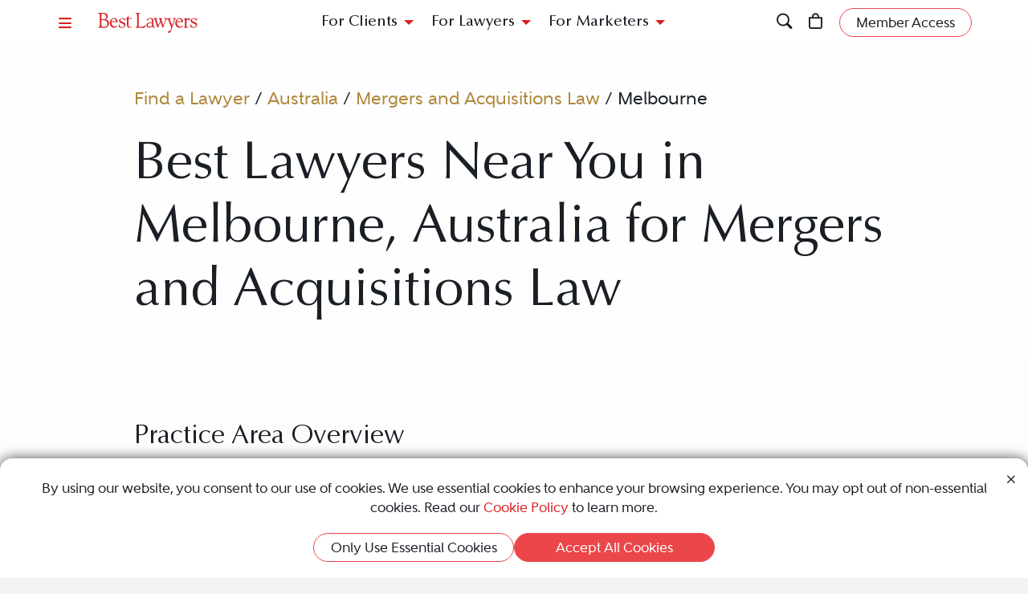

--- FILE ---
content_type: text/html; charset=utf-8
request_url: https://www.bestlawyers.com/australia/melbourne/mergers-and-acquisitions-law
body_size: 17592
content:
<!DOCTYPE html><html lang=en class=k-webkit><head><meta charset=utf-8><meta name=viewport content="width=device-width, initial-scale=1"><meta name=description content="Best Lawyers provides a trusted directory of top Mergers and Acquisitions legal professionals in Melbourne, Australia. Whether you're a potential client or a legal professional, this is your resource to find the best legal expertise."><meta name=keywords content=",MelbourneLawyer,Lawyers,Attorney,Attorneys,Australia,Mergers and Acquisitions Law"><meta property=og:site_name content="Best Lawyers"><meta property=og:title content="Best Melbourne, Australia Mergers and Acquisitions Lawyers | Best Melbourne Attorneys Near Me"><meta property=og:description content="Best Lawyers provides a trusted directory of top Mergers and Acquisitions legal professionals in Melbourne, Australia. Whether you're a potential client or a legal professional, this is your resource to find the best legal expertise."><meta property=og:url content=https://www.bestlawyers.com/australia/melbourne/mergers-and-acquisitions-law><meta property=og:image content=https://cdn.blrankings.com/best-lawyers/social/best-lawyers-share><meta property=og:type content=website><meta property=twitter:card content=summary_large_image><title>Best Melbourne, Australia Mergers and Acquisitions Lawyers | Best Melbourne Attorneys Near Me</title><link rel=canonical href=https://www.bestlawyers.com/australia/melbourne/mergers-and-acquisitions-law><link rel=preconnect href=https://cdn.blrankings.com crossorigin><link rel=preconnect href=https://js.monitor.azure.com crossorigin><link rel=preconnect href=https://maps.googleapis.com crossorigin><link rel=preconnect href=https://www.googletagmanager.com><link rel=preconnect href=https://connect.facebook.net><link rel=preconnect href=https://snap.licdn.com><link rel=preconnect href=https://px.ads.linkedin.com crossorigin><link rel=preconnect href=https://js.hubspot.com crossorigin><link rel=preconnect href=https://js.hscollectedforms.net crossorigin><link rel=preconnect href=https://js.hs-analytics.net><link rel=preconnect href=https://js.hs-banner.com><link rel=preload href=https://cdn.blrankings.com/shared/fonts/bootstrap-icons.woff2?24e3eb84d0bcaf83d77f904c78ac1f47 as=font crossorigin><link rel=preload href=https://cdn.blrankings.com/best-lawyers/static/fonts.min.css as=style crossorigin onload="this.onload=null;this.rel='stylesheet'"><noscript><link rel=preload href=https://cdn.blrankings.com/best-lawyers/static/fonts.min.css as=style><link rel=stylesheet href=https://cdn.blrankings.com/best-lawyers/static/fonts.min.css></noscript><style id=loadHidden>.load-hidden{visibility:hidden !important}</style><style id=pageLoadHidden>.page-load-hidden{visibility:hidden !important}</style><noscript><style>.load-hidden{visibility:visible !important}.page-load-hidden{visibility:visible !important}</style></noscript><script>function AssetStyleLoaded(event){event.target.onload=null;event.target.rel='stylesheet';event.target.setAttribute('data-preload-loaded',true);if(document.querySelector('#loadHidden')&&document.querySelectorAll('link[rel=preload][data-preload-loaded=false]').length==1){document.querySelector('#loadHidden').remove();}
if(document.querySelector('#pageLoadHidden')&&document.querySelectorAll('link[rel=preload][data-preload-loaded=false]').length==0){document.querySelector('#pageLoadHidden').remove();}}</script><noscript><link rel=preload href=https://cdn.blrankings.com/best-lawyers/static/libraries/css/library-bootstrap-icons-bundle.min.css as=style><link rel=stylesheet href=https://cdn.blrankings.com/best-lawyers/static/libraries/css/library-bootstrap-icons-bundle.min.css></noscript><link rel=preload href=https://cdn.blrankings.com/best-lawyers/static/libraries/css/library-bootstrap-icons-bundle.min.css as=style data-preload-loaded=false onload=AssetStyleLoaded(event)><noscript><link rel=preload href=https://cdn.blrankings.com/best-lawyers/static/libraries/css/library-kendojquery-common-bundle.min.css as=style><link rel=stylesheet href=https://cdn.blrankings.com/best-lawyers/static/libraries/css/library-kendojquery-common-bundle.min.css></noscript><link rel=preload href=https://cdn.blrankings.com/best-lawyers/static/libraries/css/library-kendojquery-common-bundle.min.css as=style data-preload-loaded=false onload=AssetStyleLoaded(event)><noscript><link rel=preload href=https://cdn.blrankings.com/best-lawyers/static/libraries/css/library-kendojquery-button-bundle.min.css as=style><link rel=stylesheet href=https://cdn.blrankings.com/best-lawyers/static/libraries/css/library-kendojquery-button-bundle.min.css></noscript><link rel=preload href=https://cdn.blrankings.com/best-lawyers/static/libraries/css/library-kendojquery-button-bundle.min.css as=style data-preload-loaded=false onload=AssetStyleLoaded(event)><noscript><link rel=preload href=https://cdn.blrankings.com/best-lawyers/static/libraries/css/library-kendojquery-dropdownlist-bundle.min.css as=style><link rel=stylesheet href=https://cdn.blrankings.com/best-lawyers/static/libraries/css/library-kendojquery-dropdownlist-bundle.min.css></noscript><link rel=preload href=https://cdn.blrankings.com/best-lawyers/static/libraries/css/library-kendojquery-dropdownlist-bundle.min.css as=style data-preload-loaded=false onload=AssetStyleLoaded(event)><noscript><link rel=preload href=https://cdn.blrankings.com/best-lawyers/static/libraries/css/library-kendojquery-list-bundle.min.css as=style><link rel=stylesheet href=https://cdn.blrankings.com/best-lawyers/static/libraries/css/library-kendojquery-list-bundle.min.css></noscript><link rel=preload href=https://cdn.blrankings.com/best-lawyers/static/libraries/css/library-kendojquery-list-bundle.min.css as=style data-preload-loaded=false onload=AssetStyleLoaded(event)><noscript><link rel=preload href=https://cdn.blrankings.com/best-lawyers/static/libraries/css/library-swiper-bundle.min.css as=style><link rel=stylesheet href=https://cdn.blrankings.com/best-lawyers/static/libraries/css/library-swiper-bundle.min.css></noscript><link rel=preload href=https://cdn.blrankings.com/best-lawyers/static/libraries/css/library-swiper-bundle.min.css as=style data-preload-loaded=false onload=AssetStyleLoaded(event)><noscript><link rel=preload href="/css/layout-libraries-page-bundle.min.css?q=bl-20260115-06-production" as=style><link rel=stylesheet href="/css/layout-libraries-page-bundle.min.css?q=bl-20260115-06-production"></noscript><link rel=preload href="/css/layout-libraries-page-bundle.min.css?q=bl-20260115-06-production" as=style data-preload-loaded=false onload=AssetStyleLoaded(event)><noscript><link rel=preload href="/css/layout-base-page-bundle.min.css?q=bl-20260115-06-production" as=style><link rel=stylesheet href="/css/layout-base-page-bundle.min.css?q=bl-20260115-06-production"></noscript><link rel=preload href="/css/layout-base-page-bundle.min.css?q=bl-20260115-06-production" as=style data-preload-loaded=false onload=AssetStyleLoaded(event)><noscript><link rel=preload href="/css/find-a-lawyer-index-page-bundle.min.css?q=bl-20260115-06-production" as=style><link rel=stylesheet href="/css/find-a-lawyer-index-page-bundle.min.css?q=bl-20260115-06-production"></noscript><link rel=preload href="/css/find-a-lawyer-index-page-bundle.min.css?q=bl-20260115-06-production" as=style data-preload-loaded=false onload=AssetStyleLoaded(event)><script>var azureInstrumentationKey='7d7ea3b8-0762-44a8-9c09-f818656740d0';</script><script src=/shared/libraries/azure/appInsights.min.js async defer></script><script>(function(w,d,s,l,i){w[l]=w[l]||[];w[l].push({'gtm.start':new Date().getTime(),event:'gtm.js'});var f=d.getElementsByTagName(s)[0],j=d.createElement(s),dl=l!='dataLayer'?'&l='+l:'';j.async=true;j.defer=true;j.src='https://www.googletagmanager.com/gtm.js?id='+i+dl;f.parentNode.insertBefore(j,f);})(window,document,'script','dataLayer','GTM-MJD358SN');</script><noscript><iframe src="https://www.googletagmanager.com/ns.html?id=GTM-MJD358SN" height=0 width=0 style=display:none;visibility:hidden></iframe></noscript><body class="d-print-block load-hidden"><noscript><div style="border:1px solid #AAAAAA;background:white;color:#AA0000;padding:1rem;margin-bottom:1rem">This website requires JavaScript in order to bring you the best user experience possible. Please <a rel=nofollow style=color:inherit;text-decoration:underline href=https://support.google.com/adsense/answer/12654 target=_blank>enable the use of scripts in your browser</a> and reload the page.</div></noscript><header id=bl-header class="sticky-top background-white px-indent is-top"><div class="navbar navbar-light py-2"><div class="d-flex align-items-center justify-content-between w-100"><button class="navbar-toggler border-0 rounded-0 p-0" type=button data-bs-toggle=offcanvas data-bs-target=#hamburgerMenu aria-controls=hamburgerMenu title=Menu> <span class="bi bi-list text-red"></span> </button><div class="ms-2 ms-sm-4 navbar-brand p-0 position-relative overflow-visible"><a href="/" class=d-block> <img class=img-fluid src=https://cdn.blrankings.com/best-lawyers/logos/best-lawyers.svg alt="Best Lawyers logo" width=125 height=25 oncontextmenu="return false"> </a></div><div class="d-flex align-items-center justify-content-end navbar-end-menu"><div id=headerMenu class="d-none d-lg-flex align-items-center justify-content-center gap-3 navbar-center-menu w-100 h7 mb-0"><button class="btn btn-link collapsed" type=button data-bs-toggle=collapse data-bs-target=#forClients aria-expanded=false aria-controls=forClients> For Clients </button> <button class="btn btn-link collapsed" type=button data-bs-toggle=collapse data-bs-target=#forLawyers aria-expanded=false aria-controls=forLawyers> For Lawyers </button> <button class="btn btn-link collapsed" type=button data-bs-toggle=collapse data-bs-target=#forMarketers aria-expanded=false aria-controls=forMarketers> For Marketers </button></div><div class="collapse multi-collapse flex-grow-1 position-relative h-100 d-block" id=searchCollapse>&nbsp;<div id=headerSearch class="fs-8 background-off-white rounded py-0 border-0 text-charcoal align-items-center justify-content-end"><span class="bi bi-search fs-7 d-none"></span> <input type=search id=header-search-query class="fs-8 background-transparent border-0 w-100 h-100" placeholder="Search for Lawyer or Firm by Name or Legal Issue" aria-label="Search lawyer, firm or legal topic in your area" autocomplete=off autocorrect=false> <button id=headerSearchHide class="background-transparent border-0 p-0" type=button data-bs-toggle=collapse data-bs-target=#searchCollapse aria-expanded=false aria-controls=searchCollapse title="Hide Search"> <span class="bi bi-x fs-5"></span> </button></div></div><button id=headerSearchShow class="d-inline-block background-transparent border-0 p-0" type=button data-bs-toggle=collapse data-bs-target=#searchCollapse aria-expanded=false aria-controls=searchCollapse title=Search> <span class="bi bi-search fs-7 text-red-hover"></span> </button> <a class="d-inline-block mx-3 position-relative" id=cart-header-link href=/store/publications-and-subscriptions data-user-authenticated=false title=Store> <span class="bi bi-bag fs-7 text-red-hover"></span> <span id=cartIndicator class="position-absolute translate-middle badge rounded-pill bg-danger d-none"> <span id=cartCount class="text-white d-inline-block py-0 px-1"></span> </span> </a><div id=accountMenu class="flex-shrink-0 d-flex align-items-center"><a class="btn rounded-pill px-3 py-1 fs-8 fw-600 border border-1 border-coral background-coral-hover text-charcoal text-white-hover account-link account-text" href=https://sso.bestlawyers.com/account/login title="Member Access"> <span>Member Access</span> </a> <a class="d-inline-block background-transparent border-0 p-0" href=https://sso.bestlawyers.com/account/login title="Member Access"> <span alt="Member Access" class="bi bi-person-circle fs-6 text-red-hover account-image"></span> </a></div></div></div></div><nav id=headerNavCollapse class="position-absolute start-0 w-100 fs-8 d-none d-lg-block" aria-label="Header Navigation"><div class="collapse multi-collapse background-white bs-bottom" id=forClients><div class="d-flex pt-2 pb-3 px-indent"><div class=flex-shrink-0><a class=mt-0 href=/find-a-lawyer>Find a Lawyer</a></div><div class="divider background-light-gray-1 ms-4 me-3 flex-grow-1 h-auto"></div><div class=flex-grow-1><div class=row><div class="col-6 col-xl-3 px-3">Legal Guides<hr><a href=https://www.bestlawyers.com/legal-guide/united-states/family-law title="Family Law"> Family Law </a> <a href=https://www.bestlawyers.com/legal-guide/united-states/criminal-law title="Criminal Law"> Criminal Law </a> <a href=https://www.bestlawyers.com/legal-guide/united-states/corporate-law-commercial-litigation title="Corporate Law &amp; Commercial Litigation"> Corporate Law &amp; Commercial Litigation </a> <a href=https://www.bestlawyers.com/legal-guide/united-states/injury-malpractice title="Injury &amp; Malpractice"> Injury &amp; Malpractice </a> <a href=https://www.bestlawyers.com/legal-guide/united-states/employment-law title="Employment Law"> Employment Law </a></div><div class="col-6 col-xl-3 px-3"><div class="d-flex justify-content-between align-items-baseline">Insights <a class="mt-0 fs-9 text-brighten-hover" href=/legal-insights> <span class="d-inline-flex align-items-center"> <span class="d-inline-block me-1">View All Insights</span> <span class="bi bi-chevron-right red-chevron text-coral fs-10 fw-600"></span> </span> </a></div><hr><a href=/legal-insights/results/trending>Trending Articles</a> <a href=/legal-insights/results/for-clients>Insights for Clients</a></div><div class="col-12 col-xl-6 mt-4 mt-xl-0 px-3"><div class="d-flex justify-content-between align-items-baseline">Publications <a class="mt-0 fs-9 text-brighten-hover" href=/publications> <span class="d-inline-flex align-items-center"> <span class="d-inline-block me-1">View All Publications</span> <span class="bi bi-chevron-right red-chevron text-coral fs-10 fw-600"></span> </span> </a></div><hr><div class=row><div class=col-6>Business Editions<div class=px-3><a href=https://www.bestlawyers.com/publications/litigation-2025 title="Litigation 2025"> Litigation 2025 </a> <a href=https://www.bestlawyers.com/publications/women-in-the-law-2025 title="Women in the Law 2025"> Women in the Law 2025 </a></div></div><div class=col-6>Regional Editions<div class=px-3><a href=https://www.bestlawyers.com/publications/canada-2026 title="Canada 2026"> Canada 2026 </a> <a href=https://www.bestlawyers.com/publications/new-york-area-2026 title="New York Area 2026"> New York Area 2026 </a> <a href=https://www.bestlawyers.com/publications/southern-california-2026 title="Southern California 2026"> Southern California 2026 </a> <a href=https://www.bestlawyers.com/publications/south-florida-2026 title="South Florida 2026"> South Florida 2026 </a> <a href=https://www.bestlawyers.com/publications/northern-california-2026 title="Northern California 2026"> Northern California 2026 </a></div></div></div></div></div></div></div></div><div class="collapse multi-collapse background-white bs-bottom" id=forLawyers><div class="d-flex pt-2 pb-3 px-indent"><div class=flex-shrink-0><a class="mt-0 text-gold-on-light" href=/nominate>Nominate a Lawyer</a> <a class=mt-4 href=/highlighted>Highlighted Firms & Lawyers</a> <a class=mt-4 href=/in-the-news>In the News</a> <a class=mt-4 href=/digital-marketing-platform>Grow Leads for Your Firm</a> <a class=mt-4 href=/ones-to-watch>Ones to Watch</a></div><div class="divider background-light-gray-1 ms-4 me-3 flex-grow-1 h-auto"></div><div class=flex-grow-1><div class=row><div class="col-6 col-xl-4 px-3"><div class="d-flex justify-content-between align-items-baseline">Insights <a class="mt-0 fs-9 text-brighten-hover" href=/legal-insights> <span class="d-inline-flex align-items-center"> <span class="d-inline-block me-1">View All Insights</span> <span class="bi bi-chevron-right red-chevron text-coral fs-10 fw-600"></span> </span> </a></div><hr><a href=/legal-insights/results/trending>Trending Articles</a> <a href=/legal-insights/results/for-lawyers>Insights for Lawyers</a></div></div></div></div></div><div class="collapse multi-collapse background-white bs-bottom" id=forMarketers><div class="d-flex pt-2 pb-3 px-indent"><div class="d-flex flex-column justify-content-between flex-shrink-0"><a class=mt-0 href=/digital-marketing-platform>Build Your Law Firm Brand</a> <a class=mt-4 href=/nominate>Nominate a Lawyer</a> <a class=mt-4 href=/methodology/publicizing-guidelines>Publicizing Guidelines</a> <a class=mt-4 href=/store/publications-and-subscriptions data-user-authenticated=false>Store</a></div><div class="divider background-light-gray-1 ms-4 me-3 flex-grow-1 h-auto"></div><div class=flex-grow-1><div class=row><div class="col-6 col-xl-4 px-3"><div class="d-flex justify-content-between align-items-baseline">Insights <a class="mt-0 fs-9 text-brighten-hover" href=/legal-insights> <span class="d-inline-flex align-items-center"> <span class="d-inline-block me-1">View All Insights</span> <span class="bi bi-chevron-right red-chevron text-coral fs-10 fw-600"></span> </span> </a></div><hr><a href=/legal-insights/results/trending>Trending Articles</a> <a href=/legal-insights/results/for-marketers>Insights for Marketers</a></div></div></div></div></div></nav></header><main class="container background-white-lg mb-n3 page-load-hidden" role=main><div class="container p-indent" data-practice-area-id=1106><div class="row mb-3"><div class="col-12 col-sm-10 offset-sm-1"><ol id=breadcrumbs><li><li><a class="text-gold-on-light td-none td-underline-hover fw-600" href=/find-a-lawyer> Find a Lawyer </a><li><span>&nbsp;/&nbsp;</span><li><a class="text-gold-on-light td-none td-underline-hover fw-600" href=/australia> Australia </a><li><span>&nbsp;/&nbsp;</span><li><a class="text-gold-on-light td-none td-underline-hover fw-600" href=/australia/mergers-and-acquisitions-law> Mergers and Acquisitions Law </a><li><span>&nbsp;/&nbsp;</span><li><span class=fw-600>Melbourne</span></ol></div></div><div class=row><div class="col-12 col-sm-10 offset-sm-1 mb-5"><h1 class=mb-0>Best Lawyers Near You in Melbourne, Australia for Mergers and Acquisitions Law</h1><div class=mt-5></div></div></div><div id=practiceAreaDefinition class="row mb-5"><div class="col-12 col-sm-10 offset-sm-1"><h2 class=fs-4>Practice Area Overview</h2><div class="truncate see-more-text fs-6 fw-500" id=definitionText>Mergers and acquisitions (M&amp;A) are transactions in which the ownership of businesses or assets are transferred or combined. M&amp;A typically involves the sale and purchase of shares in a company or business assets as an ongoing concern or assets on a standalone basis. <br> <br>M&amp;A transactions can be regulated and unregulated. Regulated public M&amp;A, where the target is listed on the Australian Securities Exchange (ASX), is typically undertaken by way of a takeover (friendly or hostile deals) or scheme of arrangement (friendly only) governed by a combination of legislation and regulatory policy. Unregulated M&amp;A, where the target is a privately held company, is undertaken by way of private treaty.  <br><br>M&amp;A lawyers create opportunities for their clients throughout the entire process. M&amp;A lawyers are involved in structuring the transaction, undertaking due diligence (on the buy-side) and facilitating due diligence (on the sell-side), drafting and negotiating the sale documentation and ensuring a transaction successfully completes. M&amp;A lawyers also manage risks by protecting their client’s investment on the buy-side and facilitating as clean an exit as possible for their client on the sell-side. M&amp;A lawyers must also work closely with a client’s corporate advisors, accountants, key management personnel, and other professional advisors to project manage the transaction.  <br><br>The Australian legal environment is becoming ever more complex and M&amp;A lawyers will advise clients to navigate the regulatory framework within which M&amp;A transactions are undertaken, particularly in a regulated public M&amp;A environment.  <br><br>The role of an effective M&amp;A lawyer goes well beyond mere legal drafting and compliance. M&amp;A lawyers play a critical role in ensuring their clients’ projects meet their intended commercial outcome on time and budget. They advise their clients on all aspects of a transaction from legal, strategic, and commercial perspectives.<br></div><div class="my-3 fw-700 definition-hide" id=definitionMetaInfo><div><a class=fw-700 href=https://www.bestlawyers.com/firms/kain-lawyers/56780/AU> Kain Lawyers </a></div><div class=mt-3><a href=https://www.bestlawyers.com/firms/kain-lawyers/56780/AU> <img src="https://cdn.blrankings.com/best-lawyers/firm-profile-images/kain-lawyers-au-56780?t=2021112315133486" alt="Kain Lawyers logo" title="Kain Lawyers"> </a></div></div><div class=text-center><button class="see-more btn rounded-pill px-3 py-1 fs-8 fw-600 border border-1 border-coral background-coral-hover text-charcoal text-white-hover mt-2" data-see-more-for=definitionText>Read More</button></div></div></div></div><div class="container p-indent rounded-top mt-n3 position-relative tab-shadow background-charcoal text-white overflow-visible"><div class="row mb-3"><div class="col-12 col-sm-10 col-lg-8 offset-sm-1"><div class=row><div class=col-12><p>Select a location from the list below to find the best legal talent for your needs.</div></div></div><div class="mt-lg-n7 mt-2 col-12 col-sm-10 col-lg-3 col-xxxl-3 text-end offset-sm-1 offset-lg-0"><div class="py-4 px-3 rounded background-gold text-charcoal text-center"><p class="fw-500 fs-5 ctaBox">Lawyers who have a subscription to profiles appear first.<hr class="w-50 mx-auto"><p class="fw-600 fs-6">Would you like to claim your lawyer profile?</p><a class="td-none-hover td-underline text-charcoal" href=mailto:sales@bestlawyers.com>Contact Us</a></div></div></div><div class="row mb-5"><div class="col-12 col-sm-10 offset-sm-1"><div class="row flex-wrap justify-content-between align-items-center mb-4"><div class="col-12 col-xl-8"><div class="h2 mb-0">123 Results</div></div></div><div class=mt-4><div class=card-grid-wrapper id=grid_18b34ceeb8dc4eb2baef01e93a9b815c data-ajax-url="/findalawyer/getsearchresults?countryCode=AU&amp;subnationalCode=&amp;city=Melbourne&amp;metroArea=Melbourne&amp;practiceArea=1106" data-take=16 data-max=123 data-calculation=PageAndSize data-skip-query-key=skip data-take-query-key=take data-page-query-key=page data-per-page-query-key=per-page data-ajax-property-name=cards data-paging-active-classes="background-inherit border border-coral rounded-pill fs-8 fw-900 text-white text-darken-hover" data-paging-inactive-classes="background-inherit border-0 fs-8 fw-600 text-light-gray-1 text-darken-hover"><div class="card-loading-wrapper d-none p-5 justify-content-center"><div class="loading-circle-wrapper position-relative"><img class=loading-circle src=https://cdn.blrankings.com/best-lawyers/website/loading/loading-circle-red.svg alt="Spinning circle" height=200 width=200> <img class="loading-b position-absolute" src=https://cdn.blrankings.com/best-lawyers/website/loading/loading-b-red.svg alt="Big letter B" height=200 width=200></div></div><div class="card-grid d-flex flex-wrap w-100"><div class=card-scaler><div class="carousel slide card d-flex flex-column border-0 rounded text-charcoal background-transparent" data-bs-touch=false data-bs-interval=false data-bs-wrap=false><div class="carousel-indicators mb-2"><button type=button data-bs-target=#carousel data-bs-slide-to=0 class="carousel-control-indicators active rounded-circle border-0 text-darken-hover" aria-current=true aria-label=LawyerBasicInfo>•</button> <button type=button data-bs-target=#carousel data-bs-slide-to=1 class="carousel-control-indicators rounded-circle border-0 text-darken-hover" aria-current=true aria-label=LawyerBio>•</button> <button type=button data-bs-target=#carousel data-bs-slide-to=2 class="carousel-control-indicators rounded-circle border-0 text-darken-hover" aria-current=true aria-label=LawyerContact>•</button></div><div class=carousel-inner><div class="carousel-item active"><div class="card card-lawyer card-lawyer-basic-info card-lawyer-bl highlight d-flex flex-column border-0 rounded text-charcoal background-white-lg background-white-lg-highlighted-hover" data-traffic-id=267908 data-traffic-category=lawyer data-traffic-reported=false><div class="card-body d-flex flex-column p-3 text-center"><div class=position-relative><a class="ga-lawyer-card-click position-absolute top-0 left-0 h-100 w-100" href=/lawyers/john-coghlan/267908 aria-label="John Coghlan's Lawyer Profile" onclick="dataLayer.push({'lawyerId':267908});dataLayer.push({'firmId':84777});dataLayer.push({'hasPremierPlacement':false})"></a><div class="mb-2 d-flex justify-content-center"><object type=image/svg+xml class="bl-logo img-fluid lazy" data-src=https://cdn.blrankings.com/best-lawyers/logos/best-lawyers.svg alt="Best Lawyers logo" height=20 oncontextmenu="return false"></object></div><div class=mb-2><div class="d-inline-block mx-auto lawyer-image-circle"><img class="img-fluid rounded-circle lazyload" data-src="https://cdn.blrankings.com/best-lawyers/lawyer-images/john-coghlan-267908?t=2025052902022254" alt="John Coghlan" width=75 height=75 oncontextmenu="return false"></div></div><div class="card-title h6 mb-0">John Coghlan</div><hr class="border-top border-top-1 background-transparent border-red w-25 mx-auto mt-2 mb-1"></div><div class=card-truncate><div class="card-text fs-9"><a class="d-block py-1 text-charcoal td-none td-underline-hover firm-profile-link fw-800" href=/firms/coghlan-duffy/84777/AU>Coghlan Duffy</a></div><div class="position-relative h-100"><a class="ga-lawyer-card-click text-charcoal td-none position-absolute top-0 left-0 h-100 w-100" href=/lawyers/john-coghlan/267908 aria-label="John Coghlan's Lawyer Profile" onclick="dataLayer.push({'lawyerId':267908});dataLayer.push({'firmId':84777});dataLayer.push({'hasPremierPlacement':false})"></a><div class="card-text fs-10 fw-600 mb-0">Recognized since 2025</div><div class="card-text fs-10 fw-600 mb-1">Melbourne, AU</div><div class=mb-1><div class="card-text fs-9 fw-800">Practice Areas</div><div class="card-text fs-10 fw-600">Commercial Law</div><div class="card-text fs-10 fw-600">Mergers and Acquisitions Law</div><div class="card-text fs-10 fw-600">Venture Capital Law</div></div></div></div></div></div></div><div class=carousel-item><div class="card card-lawyer card-lawyer-biography highlight d-flex flex-column border-0 rounded text-white background-dark-blue-gray background-dark-blue-gray-highlighted-hover"><div class="card-body p-3 text-center position-relative"><a class="ga-lawyer-card-click position-absolute top-0 left-0 h-100 w-100" href=/lawyers/john-coghlan/267908 aria-label="John Coghlan's Lawyer Profile" onclick="dataLayer.push({'lawyerId':267908});dataLayer.push({'firmId':84777});dataLayer.push({'hasPremierPlacement':false})"></a><div class="float-start ps-2"><img class="img-fluid rounded-circle lazyload" data-src="https://cdn.blrankings.com/best-lawyers/lawyer-images/john-coghlan-267908?t=2025052902022254" alt="John Coghlan" width=43 height=43 oncontextmenu="return false"></div><div class="mt-1 mb-2"><object type=image/svg+xml class="bl-logo img-fluid me-img-shift lazy" data-src=https://cdn.blrankings.com/best-lawyers/logos/best-lawyers-white.svg alt="Best Lawyers logo" height=20 oncontextmenu="return false"></object></div><div class="card-title h6 mb-0">John Coghlan</div><hr class="border-top border-top-1 background-transparent border-gold w-25 mx-auto my-2"><p class="card-text fs-8 text-start text-truncate px-2">John is a founding Partner of Coghlan Duffy. He has a broad commercial practice with a focus on serving entrepreneurial clients through incorporation, investment rounds and exit transactions. John also has considerable experience in venture capital, private M&amp;A, and general corporate and commercial matters.</div></div></div><div class=carousel-item><div class="card card-lawyer card-lawyer-contact highlight d-flex flex-column border-0 rounded text-white background-coral background-coral-highlighted-hover"><div class="card-body d-flex flex-column p-3 text-center"><div class=position-relative><a class="ga-lawyer-card-click position-absolute top-0 left-0 h-100 w-100" href=/lawyers/john-coghlan/267908 aria-label="John Coghlan's Lawyer Profile" onclick="dataLayer.push({'lawyerId':267908});dataLayer.push({'firmId':84777});dataLayer.push({'hasPremierPlacement':false})"></a><div class="float-start ps-2"><img class="img-fluid rounded-circle lazyload" data-src="https://cdn.blrankings.com/best-lawyers/lawyer-images/john-coghlan-267908?t=2025052902022254" alt="John Coghlan" width=43 height=43 oncontextmenu="return false"></div><div class="mt-1 mb-2"><object type=image/svg+xml class="bl-logo img-fluid me-img-shift lazy" data-src=https://cdn.blrankings.com/best-lawyers/logos/best-lawyers-white.svg alt="Best Lawyers logo" height=20 oncontextmenu="return false"></object></div><div class="card-title h6 mb-0">John Coghlan</div><hr class="border-top border-top-1 background-transparent border-white w-25 mx-auto mt-2 mb-4"></div><div class=card-contact-icons><a class="background-white background-transparent-hover text-coral text-white-hover border border-1 border-transparent border-white-hover rounded-circle d-inline-flex justify-content-center align-items-center p-2 fs-7 mx-1 ga-lawyer-card-link" href=https://www.cdandco.com.au target=_blank rel=noopener onclick="dataLayer.push({'lawyerId':267908});dataLayer.push({'firmId':84777})"> <span class="bi bi-globe"></span> <span class=visually-hidden>Website</span> </a> <a class="background-white background-transparent-hover text-coral text-white-hover border border-1 border-transparent border-white-hover rounded-circle d-inline-flex justify-content-center align-items-center p-2 fs-7 mx-1" href=https://www.google.com/maps/search/Level+13%2c440+Collins+Street+Melbourne+AU target=_blank rel=noopener> <span class="bi bi-geo-alt-fill"></span> <span class=visually-hidden>Address</span> </a></div><div class="position-relative h-100"><a class="ga-lawyer-card-click position-absolute top-0 left-0 h-100 w-100" href=/lawyers/john-coghlan/267908 aria-label="John Coghlan's Lawyer Profile" onclick="dataLayer.push({'lawyerId':267908});dataLayer.push({'firmId':84777});dataLayer.push({'hasPremierPlacement':false})"></a></div></div></div></div></div><button class="carousel-control-prev text-darken-hover" type=button data-bs-target=#carousel data-bs-slide=prev aria-label="Previous Button"> <span class="bi bi-chevron-left fs-7 mb-1"></span> <span class=visually-hidden>Previous</span> </button> <button class="carousel-control-next text-darken-hover" type=button data-bs-target=#carousel data-bs-slide=next aria-label="Next Button"> <span class="bi bi-chevron-right fs-7 mb-1"></span> <span class=visually-hidden>Next</span> </button></div></div><div class=card-scaler><div class="carousel slide card d-flex flex-column border-0 rounded text-charcoal background-transparent" data-bs-touch=false data-bs-interval=false data-bs-wrap=false><div class="carousel-indicators mb-2"><button type=button data-bs-target=#carousel data-bs-slide-to=0 class="carousel-control-indicators active rounded-circle border-0 text-darken-hover" aria-current=true aria-label=LawyerBasicInfo>•</button> <button type=button data-bs-target=#carousel data-bs-slide-to=1 class="carousel-control-indicators rounded-circle border-0 text-darken-hover" aria-current=true aria-label=LawyerBio>•</button> <button type=button data-bs-target=#carousel data-bs-slide-to=2 class="carousel-control-indicators rounded-circle border-0 text-darken-hover" aria-current=true aria-label=LawyerContact>•</button></div><div class=carousel-inner><div class="carousel-item active"><div class="card card-lawyer card-lawyer-basic-info card-lawyer-bl highlight d-flex flex-column border-0 rounded text-charcoal background-white-lg background-white-lg-highlighted-hover" data-traffic-id=377189 data-traffic-category=lawyer data-traffic-reported=false><div class="card-body d-flex flex-column p-3 text-center"><div class=position-relative><a class="ga-lawyer-card-click position-absolute top-0 left-0 h-100 w-100" href=/lawyers/adam-laidlaw/377189 aria-label="Adam Laidlaw's Lawyer Profile" onclick="dataLayer.push({'lawyerId':377189});dataLayer.push({'firmId':94380});dataLayer.push({'hasPremierPlacement':false})"></a><div class="mb-2 d-flex justify-content-center"><object type=image/svg+xml class="bl-logo img-fluid lazy" data-src=https://cdn.blrankings.com/best-lawyers/logos/best-lawyers.svg alt="Best Lawyers logo" height=20 oncontextmenu="return false"></object></div><div class=mb-2><span class="d-inline-flex lawyer-image-circle justify-content-center align-items-center rounded-circle background-coral text-white fs-6 fw-700 ls-loose">AL</span></div><div class="card-title h6 mb-0">Adam Laidlaw</div><hr class="border-top border-top-1 background-transparent border-red w-25 mx-auto mt-2 mb-1"></div><div class=card-truncate><div class="card-text fs-9"><a class="d-block py-1 text-charcoal td-none td-underline-hover firm-profile-link fw-800" href=/firms/becketts-lawyers/94380/AU>Becketts Lawyers</a></div><div class="position-relative h-100"><a class="ga-lawyer-card-click text-charcoal td-none position-absolute top-0 left-0 h-100 w-100" href=/lawyers/adam-laidlaw/377189 aria-label="Adam Laidlaw's Lawyer Profile" onclick="dataLayer.push({'lawyerId':377189});dataLayer.push({'firmId':94380});dataLayer.push({'hasPremierPlacement':false})"></a><div class="card-text fs-10 fw-600 mb-0">Recognized since 2025</div><div class="card-text fs-10 fw-600 mb-1">Melbourne, AU</div><div class=mb-1><div class="card-text fs-9 fw-800">Practice Areas</div><div class="card-text fs-10 fw-600">Mergers and Acquisitions Law</div></div></div></div></div></div></div><div class=carousel-item><div class="card card-lawyer card-lawyer-biography highlight d-flex flex-column border-0 rounded text-white background-dark-blue-gray background-dark-blue-gray-highlighted-hover"><div class="card-body p-3 text-center position-relative"><a class="ga-lawyer-card-click position-absolute top-0 left-0 h-100 w-100" href=/lawyers/adam-laidlaw/377189 aria-label="Adam Laidlaw's Lawyer Profile" onclick="dataLayer.push({'lawyerId':377189});dataLayer.push({'firmId':94380});dataLayer.push({'hasPremierPlacement':false})"></a><div class="float-start ps-2"><span class="d-inline-flex justify-content-center align-items-center rounded-circle background-coral text-white fs-7 fw-700 ls-loose">AL</span></div><div class="mt-1 mb-2"><object type=image/svg+xml class="bl-logo img-fluid me-img-shift lazy" data-src=https://cdn.blrankings.com/best-lawyers/logos/best-lawyers-white.svg alt="Best Lawyers logo" height=20 oncontextmenu="return false"></object></div><div class="card-title h6 mb-0">Adam Laidlaw</div><hr class="border-top border-top-1 background-transparent border-gold w-25 mx-auto my-2"><p class="card-text fs-8 text-start text-truncate px-2">Adam Laidlaw is a top attorney recognized by Best Lawyers in the practice area(s) of Mergers and Acquisitions Law. Adam, who practices law in Melbourne, Australia, has been recognized since 2025. This recognition is based on an exhaustive peer-review survey, reflecting the high esteem in which Adam is held by other top lawyers in the same geographic and legal practice area.</div></div></div><div class=carousel-item><div class="card card-lawyer card-lawyer-contact highlight d-flex flex-column border-0 rounded text-white background-coral background-coral-highlighted-hover"><div class="card-body d-flex flex-column p-3 text-center"><div class=position-relative><a class="ga-lawyer-card-click position-absolute top-0 left-0 h-100 w-100" href=/lawyers/adam-laidlaw/377189 aria-label="Adam Laidlaw's Lawyer Profile" onclick="dataLayer.push({'lawyerId':377189});dataLayer.push({'firmId':94380});dataLayer.push({'hasPremierPlacement':false})"></a><div class="float-start ps-2"><span class="d-inline-flex justify-content-center align-items-center rounded-circle border border-1 border-white background-coral text-white fs-7 fw-700 ls-loose">AL</span></div><div class="mt-1 mb-2"><object type=image/svg+xml class="bl-logo img-fluid me-img-shift lazy" data-src=https://cdn.blrankings.com/best-lawyers/logos/best-lawyers-white.svg alt="Best Lawyers logo" height=20 oncontextmenu="return false"></object></div><div class="card-title h6 mb-0">Adam Laidlaw</div><hr class="border-top border-top-1 background-transparent border-white w-25 mx-auto mt-2 mb-4"></div><div class=card-contact-icons><a class="background-white background-transparent-hover text-coral text-white-hover border border-1 border-transparent border-white-hover rounded-circle d-inline-flex justify-content-center align-items-center p-2 fs-7 mx-1" href=https://www.google.com/maps/search/Level+34%2c+120+Collins+Street+Melbourne+AU target=_blank rel=noopener> <span class="bi bi-geo-alt-fill"></span> <span class=visually-hidden>Address</span> </a></div><div class="position-relative h-100"><a class="ga-lawyer-card-click position-absolute top-0 left-0 h-100 w-100" href=/lawyers/adam-laidlaw/377189 aria-label="Adam Laidlaw's Lawyer Profile" onclick="dataLayer.push({'lawyerId':377189});dataLayer.push({'firmId':94380});dataLayer.push({'hasPremierPlacement':false})"></a></div></div></div></div></div><button class="carousel-control-prev text-darken-hover" type=button data-bs-target=#carousel data-bs-slide=prev aria-label="Previous Button"> <span class="bi bi-chevron-left fs-7 mb-1"></span> <span class=visually-hidden>Previous</span> </button> <button class="carousel-control-next text-darken-hover" type=button data-bs-target=#carousel data-bs-slide=next aria-label="Next Button"> <span class="bi bi-chevron-right fs-7 mb-1"></span> <span class=visually-hidden>Next</span> </button></div></div><div class=card-scaler><div class="carousel slide card d-flex flex-column border-0 rounded text-charcoal background-transparent" data-bs-touch=false data-bs-interval=false data-bs-wrap=false><div class="carousel-indicators mb-2"><button type=button data-bs-target=#carousel data-bs-slide-to=0 class="carousel-control-indicators active rounded-circle border-0 text-darken-hover" aria-current=true aria-label=LawyerBasicInfo>•</button> <button type=button data-bs-target=#carousel data-bs-slide-to=1 class="carousel-control-indicators rounded-circle border-0 text-darken-hover" aria-current=true aria-label=LawyerBio>•</button> <button type=button data-bs-target=#carousel data-bs-slide-to=2 class="carousel-control-indicators rounded-circle border-0 text-darken-hover" aria-current=true aria-label=LawyerContact>•</button></div><div class=carousel-inner><div class="carousel-item active"><div class="card card-lawyer card-lawyer-basic-info card-lawyer-bl highlight d-flex flex-column border-0 rounded text-charcoal background-white-lg background-white-lg-highlighted-hover" data-traffic-id=253269 data-traffic-category=lawyer data-traffic-reported=false><div class="card-body d-flex flex-column p-3 text-center"><div class=position-relative><a class="ga-lawyer-card-click position-absolute top-0 left-0 h-100 w-100" href=/lawyers/david-schiavello/253269 aria-label="David Schiavello's Lawyer Profile" onclick="dataLayer.push({'lawyerId':253269});dataLayer.push({'firmId':45625});dataLayer.push({'hasPremierPlacement':false})"></a><div class="mb-2 d-flex justify-content-center"><object type=image/svg+xml class="bl-logo img-fluid lazy" data-src=https://cdn.blrankings.com/best-lawyers/logos/best-lawyers.svg alt="Best Lawyers logo" height=20 oncontextmenu="return false"></object></div><div class=mb-2><div class="d-inline-block mx-auto lawyer-image-circle"><img class="img-fluid rounded-circle lazyload" data-src="https://cdn.blrankings.com/best-lawyers/lawyer-images/david-schiavello-253269?t=2023042523364870" alt="David Schiavello" width=75 height=75 oncontextmenu="return false"></div></div><div class="card-title h6 mb-0">David Schiavello</div><hr class="border-top border-top-1 background-transparent border-red w-25 mx-auto mt-2 mb-1"></div><div class=card-truncate><div class="card-text fs-9"><a class="d-block py-1 text-charcoal td-none td-underline-hover firm-profile-link fw-800" href=/firms/thomson-geer/45625/AU>Thomson Geer</a></div><div class="position-relative h-100"><a class="ga-lawyer-card-click text-charcoal td-none position-absolute top-0 left-0 h-100 w-100" href=/lawyers/david-schiavello/253269 aria-label="David Schiavello's Lawyer Profile" onclick="dataLayer.push({'lawyerId':253269});dataLayer.push({'firmId':45625});dataLayer.push({'hasPremierPlacement':false})"></a><div class="card-text fs-10 fw-600 mb-0">Recognized since 2021</div><div class="card-text fs-10 fw-600 mb-1">Melbourne, AU</div><div class=mb-1><div class="card-text fs-9 fw-800">Practice Areas</div><div class="card-text fs-10 fw-600">Corporate Law</div><div class="card-text fs-10 fw-600">Equity Capital Markets Law</div><div class="card-text fs-10 fw-600">Mergers and Acquisitions Law</div></div></div></div></div></div></div><div class=carousel-item><div class="card card-lawyer card-lawyer-biography highlight d-flex flex-column border-0 rounded text-white background-dark-blue-gray background-dark-blue-gray-highlighted-hover"><div class="card-body p-3 text-center position-relative"><a class="ga-lawyer-card-click position-absolute top-0 left-0 h-100 w-100" href=/lawyers/david-schiavello/253269 aria-label="David Schiavello's Lawyer Profile" onclick="dataLayer.push({'lawyerId':253269});dataLayer.push({'firmId':45625});dataLayer.push({'hasPremierPlacement':false})"></a><div class="float-start ps-2"><img class="img-fluid rounded-circle lazyload" data-src="https://cdn.blrankings.com/best-lawyers/lawyer-images/david-schiavello-253269?t=2023042523364870" alt="David Schiavello" width=43 height=43 oncontextmenu="return false"></div><div class="mt-1 mb-2"><object type=image/svg+xml class="bl-logo img-fluid me-img-shift lazy" data-src=https://cdn.blrankings.com/best-lawyers/logos/best-lawyers-white.svg alt="Best Lawyers logo" height=20 oncontextmenu="return false"></object></div><div class="card-title h6 mb-0">David Schiavello</div><hr class="border-top border-top-1 background-transparent border-gold w-25 mx-auto my-2"><p class="card-text fs-8 text-start text-truncate px-2">David is a specialist mergers &amp; acquisitions and equity capital markets lawyer, who prides himself on delivering successful outcomes for his clients. He is highly sought after for his commitment to, and passion for, providing service of the highest quality. In addition to public and private M&amp;A and capital markets, he is also experienced in joint ventures, corporate and commercial advisory and corporate governance across a number of sectors, including technology, retail, professional ...</div></div></div><div class=carousel-item><div class="card card-lawyer card-lawyer-contact highlight d-flex flex-column border-0 rounded text-white background-coral background-coral-highlighted-hover"><div class="card-body d-flex flex-column p-3 text-center"><div class=position-relative><a class="ga-lawyer-card-click position-absolute top-0 left-0 h-100 w-100" href=/lawyers/david-schiavello/253269 aria-label="David Schiavello's Lawyer Profile" onclick="dataLayer.push({'lawyerId':253269});dataLayer.push({'firmId':45625});dataLayer.push({'hasPremierPlacement':false})"></a><div class="float-start ps-2"><img class="img-fluid rounded-circle lazyload" data-src="https://cdn.blrankings.com/best-lawyers/lawyer-images/david-schiavello-253269?t=2023042523364870" alt="David Schiavello" width=43 height=43 oncontextmenu="return false"></div><div class="mt-1 mb-2"><object type=image/svg+xml class="bl-logo img-fluid me-img-shift lazy" data-src=https://cdn.blrankings.com/best-lawyers/logos/best-lawyers-white.svg alt="Best Lawyers logo" height=20 oncontextmenu="return false"></object></div><div class="card-title h6 mb-0">David Schiavello</div><hr class="border-top border-top-1 background-transparent border-white w-25 mx-auto mt-2 mb-4"></div><div class=card-contact-icons><a class="background-white background-transparent-hover text-coral text-white-hover border border-1 border-transparent border-white-hover rounded-circle d-inline-flex justify-content-center align-items-center p-2 fs-7 mx-1 ga-lawyer-card-link" href=https://www.tglaw.com.au/people/david-schiavello target=_blank rel=noopener onclick="dataLayer.push({'lawyerId':253269});dataLayer.push({'firmId':45625})"> <span class="bi bi-globe"></span> <span class=visually-hidden>Website</span> </a> <a class="background-white background-transparent-hover text-coral text-white-hover border border-1 border-transparent border-white-hover rounded-circle d-inline-flex justify-content-center align-items-center p-2 fs-7 mx-1" href=mailto:dschiavello@tglaw.com.au> <span class="bi bi-envelope-fill"></span> <span class=visually-hidden>Email</span> </a> <a class="background-white background-transparent-hover text-coral text-white-hover border border-1 border-transparent border-white-hover rounded-circle d-inline-flex justify-content-center align-items-center p-2 fs-7 mx-1" href=https://www.google.com/maps/search/Level+23%2c+Rialto+South+Tower+525+Collins+Street+Melbourne+AU target=_blank rel=noopener> <span class="bi bi-geo-alt-fill"></span> <span class=visually-hidden>Address</span> </a></div><div class="position-relative h-100"><a class="ga-lawyer-card-click position-absolute top-0 left-0 h-100 w-100" href=/lawyers/david-schiavello/253269 aria-label="David Schiavello's Lawyer Profile" onclick="dataLayer.push({'lawyerId':253269});dataLayer.push({'firmId':45625});dataLayer.push({'hasPremierPlacement':false})"></a></div></div></div></div></div><button class="carousel-control-prev text-darken-hover" type=button data-bs-target=#carousel data-bs-slide=prev aria-label="Previous Button"> <span class="bi bi-chevron-left fs-7 mb-1"></span> <span class=visually-hidden>Previous</span> </button> <button class="carousel-control-next text-darken-hover" type=button data-bs-target=#carousel data-bs-slide=next aria-label="Next Button"> <span class="bi bi-chevron-right fs-7 mb-1"></span> <span class=visually-hidden>Next</span> </button></div></div><div class=card-scaler><div class="carousel slide card d-flex flex-column border-0 rounded text-charcoal background-transparent" data-bs-touch=false data-bs-interval=false data-bs-wrap=false><div class="carousel-indicators mb-2"><button type=button data-bs-target=#carousel data-bs-slide-to=0 class="carousel-control-indicators active rounded-circle border-0 text-darken-hover" aria-current=true aria-label=LawyerBasicInfo>•</button> <button type=button data-bs-target=#carousel data-bs-slide-to=1 class="carousel-control-indicators rounded-circle border-0 text-darken-hover" aria-current=true aria-label=LawyerBio>•</button> <button type=button data-bs-target=#carousel data-bs-slide-to=2 class="carousel-control-indicators rounded-circle border-0 text-darken-hover" aria-current=true aria-label=LawyerContact>•</button></div><div class=carousel-inner><div class="carousel-item active"><div class="card card-lawyer card-lawyer-basic-info card-lawyer-bl highlight d-flex flex-column border-0 rounded text-charcoal background-white-lg background-white-lg-highlighted-hover" data-traffic-id=223292 data-traffic-category=lawyer data-traffic-reported=false><div class="card-body d-flex flex-column p-3 text-center"><div class=position-relative><a class="ga-lawyer-card-click position-absolute top-0 left-0 h-100 w-100" href=/lawyers/alex-bean/223292 aria-label="Alex Bean's Lawyer Profile" onclick="dataLayer.push({'lawyerId':223292});dataLayer.push({'firmId':94380});dataLayer.push({'hasPremierPlacement':false})"></a><div class="mb-2 d-flex justify-content-center"><object type=image/svg+xml class="bl-logo img-fluid lazy" data-src=https://cdn.blrankings.com/best-lawyers/logos/best-lawyers.svg alt="Best Lawyers logo" height=20 oncontextmenu="return false"></object></div><div class=mb-2><div class="d-inline-block mx-auto lawyer-image-circle"><img class="img-fluid rounded-circle lazyload" data-src="https://cdn.blrankings.com/best-lawyers/lawyer-images/alex-bean-223292?t=2022050319561401" alt="Alex Bean" width=75 height=75 oncontextmenu="return false"></div></div><div class="card-title h6 mb-0">Alex Bean</div><hr class="border-top border-top-1 background-transparent border-red w-25 mx-auto mt-2 mb-1"></div><div class=card-truncate><div class="card-text fs-9"><a class="d-block py-1 text-charcoal td-none td-underline-hover firm-profile-link fw-800" href=/firms/becketts-lawyers/94380/AU>Becketts Lawyers</a></div><div class="position-relative h-100"><a class="ga-lawyer-card-click text-charcoal td-none position-absolute top-0 left-0 h-100 w-100" href=/lawyers/alex-bean/223292 aria-label="Alex Bean's Lawyer Profile" onclick="dataLayer.push({'lawyerId':223292});dataLayer.push({'firmId':94380});dataLayer.push({'hasPremierPlacement':false})"></a><div class="card-text fs-10 fw-600 mb-0">Recognized since 2021</div><div class="card-text fs-10 fw-600 mb-1">Melbourne, AU</div><div class=mb-1><div class="card-text fs-9 fw-800">Practice Areas</div><div class="card-text fs-10 fw-600">Corporate Law</div><div class="card-text fs-10 fw-600">Mergers and Acquisitions Law</div></div></div></div></div></div></div><div class=carousel-item><div class="card card-lawyer card-lawyer-biography highlight d-flex flex-column border-0 rounded text-white background-dark-blue-gray background-dark-blue-gray-highlighted-hover"><div class="card-body p-3 text-center position-relative"><a class="ga-lawyer-card-click position-absolute top-0 left-0 h-100 w-100" href=/lawyers/alex-bean/223292 aria-label="Alex Bean's Lawyer Profile" onclick="dataLayer.push({'lawyerId':223292});dataLayer.push({'firmId':94380});dataLayer.push({'hasPremierPlacement':false})"></a><div class="float-start ps-2"><img class="img-fluid rounded-circle lazyload" data-src="https://cdn.blrankings.com/best-lawyers/lawyer-images/alex-bean-223292?t=2022050319561401" alt="Alex Bean" width=43 height=43 oncontextmenu="return false"></div><div class="mt-1 mb-2"><object type=image/svg+xml class="bl-logo img-fluid me-img-shift lazy" data-src=https://cdn.blrankings.com/best-lawyers/logos/best-lawyers-white.svg alt="Best Lawyers logo" height=20 oncontextmenu="return false"></object></div><div class="card-title h6 mb-0">Alex Bean</div><hr class="border-top border-top-1 background-transparent border-gold w-25 mx-auto my-2"><p class="card-text fs-8 text-start text-truncate px-2">Alex Bean is a top attorney recognized by Best Lawyers in the practice area(s) of Corporate Law and Mergers and Acquisitions Law. Alex, who practices law in Melbourne, Australia, has been recognized since 2021. This recognition is based on an exhaustive peer-review survey, reflecting the high esteem in which Alex is held by other top lawyers in the same geographic and legal practice area.</div></div></div><div class=carousel-item><div class="card card-lawyer card-lawyer-contact highlight d-flex flex-column border-0 rounded text-white background-coral background-coral-highlighted-hover"><div class="card-body d-flex flex-column p-3 text-center"><div class=position-relative><a class="ga-lawyer-card-click position-absolute top-0 left-0 h-100 w-100" href=/lawyers/alex-bean/223292 aria-label="Alex Bean's Lawyer Profile" onclick="dataLayer.push({'lawyerId':223292});dataLayer.push({'firmId':94380});dataLayer.push({'hasPremierPlacement':false})"></a><div class="float-start ps-2"><img class="img-fluid rounded-circle lazyload" data-src="https://cdn.blrankings.com/best-lawyers/lawyer-images/alex-bean-223292?t=2022050319561401" alt="Alex Bean" width=43 height=43 oncontextmenu="return false"></div><div class="mt-1 mb-2"><object type=image/svg+xml class="bl-logo img-fluid me-img-shift lazy" data-src=https://cdn.blrankings.com/best-lawyers/logos/best-lawyers-white.svg alt="Best Lawyers logo" height=20 oncontextmenu="return false"></object></div><div class="card-title h6 mb-0">Alex Bean</div><hr class="border-top border-top-1 background-transparent border-white w-25 mx-auto mt-2 mb-4"></div><div class=card-contact-icons><a class="background-white background-transparent-hover text-coral text-white-hover border border-1 border-transparent border-white-hover rounded-circle d-inline-flex justify-content-center align-items-center p-2 fs-7 mx-1" href=https://www.google.com/maps/search/Level+34%2c+120+Collins+Street+Melbourne+AU target=_blank rel=noopener> <span class="bi bi-geo-alt-fill"></span> <span class=visually-hidden>Address</span> </a></div><div class="position-relative h-100"><a class="ga-lawyer-card-click position-absolute top-0 left-0 h-100 w-100" href=/lawyers/alex-bean/223292 aria-label="Alex Bean's Lawyer Profile" onclick="dataLayer.push({'lawyerId':223292});dataLayer.push({'firmId':94380});dataLayer.push({'hasPremierPlacement':false})"></a></div></div></div></div></div><button class="carousel-control-prev text-darken-hover" type=button data-bs-target=#carousel data-bs-slide=prev aria-label="Previous Button"> <span class="bi bi-chevron-left fs-7 mb-1"></span> <span class=visually-hidden>Previous</span> </button> <button class="carousel-control-next text-darken-hover" type=button data-bs-target=#carousel data-bs-slide=next aria-label="Next Button"> <span class="bi bi-chevron-right fs-7 mb-1"></span> <span class=visually-hidden>Next</span> </button></div></div><div class=card-scaler><div class="carousel slide card d-flex flex-column border-0 rounded text-charcoal background-transparent" data-bs-touch=false data-bs-interval=false data-bs-wrap=false><div class="carousel-indicators mb-2"><button type=button data-bs-target=#carousel data-bs-slide-to=0 class="carousel-control-indicators active rounded-circle border-0 text-darken-hover" aria-current=true aria-label=LawyerBasicInfo>•</button> <button type=button data-bs-target=#carousel data-bs-slide-to=1 class="carousel-control-indicators rounded-circle border-0 text-darken-hover" aria-current=true aria-label=LawyerBio>•</button> <button type=button data-bs-target=#carousel data-bs-slide-to=2 class="carousel-control-indicators rounded-circle border-0 text-darken-hover" aria-current=true aria-label=LawyerContact>•</button></div><div class=carousel-inner><div class="carousel-item active"><div class="card card-lawyer card-lawyer-basic-info card-lawyer-bl highlight d-flex flex-column border-0 rounded text-charcoal background-white-lg background-white-lg-highlighted-hover" data-traffic-id=176177 data-traffic-category=lawyer data-traffic-reported=false><div class="card-body d-flex flex-column p-3 text-center"><div class=position-relative><a class="ga-lawyer-card-click position-absolute top-0 left-0 h-100 w-100" href=/lawyers/catherine-cath-debreceny/176177 aria-label="Catherine Debreceny's Lawyer Profile" onclick="dataLayer.push({'lawyerId':176177});dataLayer.push({'firmId':56780});dataLayer.push({'hasPremierPlacement':false})"></a><div class="mb-2 d-flex justify-content-center"><object type=image/svg+xml class="bl-logo img-fluid lazy" data-src=https://cdn.blrankings.com/best-lawyers/logos/best-lawyers.svg alt="Best Lawyers logo" height=20 oncontextmenu="return false"></object></div><div class=mb-2><div class="d-inline-block mx-auto lawyer-image-circle"><img class="img-fluid rounded-circle lazyload" data-src="https://cdn.blrankings.com/best-lawyers/lawyer-images/catherine-debreceny-176177?t=2025041620021976" alt="Catherine Debreceny" width=75 height=75 oncontextmenu="return false"></div></div><div class="card-title h6 mb-0">Catherine Debreceny</div><hr class="border-top border-top-1 background-transparent border-red w-25 mx-auto mt-2 mb-1"></div><div class=card-truncate><div class="card-text fs-9"><a class="d-block py-1 text-charcoal td-none td-underline-hover firm-profile-link fw-800" href=/firms/kain-lawyers/56780/AU>Kain Lawyers</a></div><div class="position-relative h-100"><a class="ga-lawyer-card-click text-charcoal td-none position-absolute top-0 left-0 h-100 w-100" href=/lawyers/catherine-cath-debreceny/176177 aria-label="Catherine Debreceny's Lawyer Profile" onclick="dataLayer.push({'lawyerId':176177});dataLayer.push({'firmId':56780});dataLayer.push({'hasPremierPlacement':false})"></a><div class="card-text fs-10 fw-600 mb-0">Recognized since 2019</div><div class="card-text fs-10 fw-600 mb-1">Melbourne, AU</div><div class=mb-1><div class="card-text fs-9 fw-800">Practice Areas</div><div class="card-text fs-10 fw-600">Mergers and Acquisitions Law</div></div></div></div></div></div></div><div class=carousel-item><div class="card card-lawyer card-lawyer-biography highlight d-flex flex-column border-0 rounded text-white background-dark-blue-gray background-dark-blue-gray-highlighted-hover"><div class="card-body p-3 text-center position-relative"><a class="ga-lawyer-card-click position-absolute top-0 left-0 h-100 w-100" href=/lawyers/catherine-cath-debreceny/176177 aria-label="Catherine Debreceny's Lawyer Profile" onclick="dataLayer.push({'lawyerId':176177});dataLayer.push({'firmId':56780});dataLayer.push({'hasPremierPlacement':false})"></a><div class="float-start ps-2"><img class="img-fluid rounded-circle lazyload" data-src="https://cdn.blrankings.com/best-lawyers/lawyer-images/catherine-debreceny-176177?t=2025041620021976" alt="Catherine Debreceny" width=43 height=43 oncontextmenu="return false"></div><div class="mt-1 mb-2"><object type=image/svg+xml class="bl-logo img-fluid me-img-shift lazy" data-src=https://cdn.blrankings.com/best-lawyers/logos/best-lawyers-white.svg alt="Best Lawyers logo" height=20 oncontextmenu="return false"></object></div><div class="card-title h6 mb-0">Catherine Debreceny</div><hr class="border-top border-top-1 background-transparent border-gold w-25 mx-auto my-2"><p class="card-text fs-8 text-start text-truncate px-2">Catherine Debreceny is a top attorney recognized by Best Lawyers in the practice area(s) of Mergers and Acquisitions Law. Catherine, who practices law in Melbourne, Australia, has been recognized since 2019. This recognition is based on an exhaustive peer-review survey, reflecting the high esteem in which Catherine is held by other top lawyers in the same geographic and legal practice area.</div></div></div><div class=carousel-item><div class="card card-lawyer card-lawyer-contact highlight d-flex flex-column border-0 rounded text-white background-coral background-coral-highlighted-hover"><div class="card-body d-flex flex-column p-3 text-center"><div class=position-relative><a class="ga-lawyer-card-click position-absolute top-0 left-0 h-100 w-100" href=/lawyers/catherine-cath-debreceny/176177 aria-label="Catherine Debreceny's Lawyer Profile" onclick="dataLayer.push({'lawyerId':176177});dataLayer.push({'firmId':56780});dataLayer.push({'hasPremierPlacement':false})"></a><div class="float-start ps-2"><img class="img-fluid rounded-circle lazyload" data-src="https://cdn.blrankings.com/best-lawyers/lawyer-images/catherine-debreceny-176177?t=2025041620021976" alt="Catherine Debreceny" width=43 height=43 oncontextmenu="return false"></div><div class="mt-1 mb-2"><object type=image/svg+xml class="bl-logo img-fluid me-img-shift lazy" data-src=https://cdn.blrankings.com/best-lawyers/logos/best-lawyers-white.svg alt="Best Lawyers logo" height=20 oncontextmenu="return false"></object></div><div class="card-title h6 mb-0">Catherine Debreceny</div><hr class="border-top border-top-1 background-transparent border-white w-25 mx-auto mt-2 mb-4"></div><div class=card-contact-icons><a class="background-white background-transparent-hover text-coral text-white-hover border border-1 border-transparent border-white-hover rounded-circle d-inline-flex justify-content-center align-items-center p-2 fs-7 mx-1 ga-lawyer-card-link" href="https://www.kainlawyers.com.au/people/cath_debreceny/" target=_blank rel=noopener onclick="dataLayer.push({'lawyerId':176177});dataLayer.push({'firmId':56780})"> <span class="bi bi-globe"></span> <span class=visually-hidden>Website</span> </a> <a class="background-white background-transparent-hover text-coral text-white-hover border border-1 border-transparent border-white-hover rounded-circle d-inline-flex justify-content-center align-items-center p-2 fs-7 mx-1" href=https://www.google.com/maps/search/Level+36%2c+55+Collins+Street+Melbourne+AU target=_blank rel=noopener> <span class="bi bi-geo-alt-fill"></span> <span class=visually-hidden>Address</span> </a></div><div class="position-relative h-100"><a class="ga-lawyer-card-click position-absolute top-0 left-0 h-100 w-100" href=/lawyers/catherine-cath-debreceny/176177 aria-label="Catherine Debreceny's Lawyer Profile" onclick="dataLayer.push({'lawyerId':176177});dataLayer.push({'firmId':56780});dataLayer.push({'hasPremierPlacement':false})"></a></div></div></div></div></div><button class="carousel-control-prev text-darken-hover" type=button data-bs-target=#carousel data-bs-slide=prev aria-label="Previous Button"> <span class="bi bi-chevron-left fs-7 mb-1"></span> <span class=visually-hidden>Previous</span> </button> <button class="carousel-control-next text-darken-hover" type=button data-bs-target=#carousel data-bs-slide=next aria-label="Next Button"> <span class="bi bi-chevron-right fs-7 mb-1"></span> <span class=visually-hidden>Next</span> </button></div></div><div class=card-scaler><div class="carousel slide card d-flex flex-column border-0 rounded text-charcoal background-transparent" data-bs-touch=false data-bs-interval=false data-bs-wrap=false><div class="carousel-indicators mb-2"><button type=button data-bs-target=#carousel data-bs-slide-to=0 class="carousel-control-indicators active rounded-circle border-0 text-darken-hover" aria-current=true aria-label=LawyerBasicInfo>•</button> <button type=button data-bs-target=#carousel data-bs-slide-to=1 class="carousel-control-indicators rounded-circle border-0 text-darken-hover" aria-current=true aria-label=LawyerBio>•</button> <button type=button data-bs-target=#carousel data-bs-slide-to=2 class="carousel-control-indicators rounded-circle border-0 text-darken-hover" aria-current=true aria-label=LawyerContact>•</button></div><div class=carousel-inner><div class="carousel-item active"><div class="card card-lawyer card-lawyer-basic-info card-lawyer-bl highlight d-flex flex-column border-0 rounded text-charcoal background-white-lg background-white-lg-highlighted-hover" data-traffic-id=175119 data-traffic-category=lawyer data-traffic-reported=false><div class="card-body d-flex flex-column p-3 text-center"><div class=position-relative><a class="ga-lawyer-card-click position-absolute top-0 left-0 h-100 w-100" href=/lawyers/ed-paton/175119 aria-label="Ed Paton's Lawyer Profile" onclick="dataLayer.push({'lawyerId':175119});dataLayer.push({'firmId':56472});dataLayer.push({'hasPremierPlacement':false})"></a><div class="mb-2 d-flex justify-content-center"><object type=image/svg+xml class="bl-logo img-fluid lazy" data-src=https://cdn.blrankings.com/best-lawyers/logos/best-lawyers.svg alt="Best Lawyers logo" height=20 oncontextmenu="return false"></object></div><div class=mb-2><div class="d-inline-block mx-auto lawyer-image-circle"><img class="img-fluid rounded-circle lazyload" data-src="https://cdn.blrankings.com/best-lawyers/lawyer-images/ed-paton-175119?t=2021021121294251" alt="Ed Paton" width=75 height=75 oncontextmenu="return false"></div></div><div class="card-title h6 mb-0">Ed Paton</div><hr class="border-top border-top-1 background-transparent border-red w-25 mx-auto mt-2 mb-1"></div><div class=card-truncate><div class="card-text fs-9"><a class="d-block py-1 text-charcoal td-none td-underline-hover firm-profile-link fw-800" href=/firms/hall-wilcox/56472/AU>Hall &amp; Wilcox</a></div><div class="position-relative h-100"><a class="ga-lawyer-card-click text-charcoal td-none position-absolute top-0 left-0 h-100 w-100" href=/lawyers/ed-paton/175119 aria-label="Ed Paton's Lawyer Profile" onclick="dataLayer.push({'lawyerId':175119});dataLayer.push({'firmId':56472});dataLayer.push({'hasPremierPlacement':false})"></a><div class="card-text fs-10 fw-600 mb-0">Recognized since 2020</div><div class="card-text fs-10 fw-600 mb-1">Melbourne, AU</div><div class=mb-1><div class="card-text fs-9 fw-800">Practice Areas</div><div class="card-text fs-10 fw-600">Commercial Law</div><div class="card-text fs-10 fw-600">Corporate Law</div><div class="card-text fs-10 fw-600">Mergers and Acquisitions Law</div></div></div></div></div></div></div><div class=carousel-item><div class="card card-lawyer card-lawyer-biography highlight d-flex flex-column border-0 rounded text-white background-dark-blue-gray background-dark-blue-gray-highlighted-hover"><div class="card-body p-3 text-center position-relative"><a class="ga-lawyer-card-click position-absolute top-0 left-0 h-100 w-100" href=/lawyers/ed-paton/175119 aria-label="Ed Paton's Lawyer Profile" onclick="dataLayer.push({'lawyerId':175119});dataLayer.push({'firmId':56472});dataLayer.push({'hasPremierPlacement':false})"></a><div class="float-start ps-2"><img class="img-fluid rounded-circle lazyload" data-src="https://cdn.blrankings.com/best-lawyers/lawyer-images/ed-paton-175119?t=2021021121294251" alt="Ed Paton" width=43 height=43 oncontextmenu="return false"></div><div class="mt-1 mb-2"><object type=image/svg+xml class="bl-logo img-fluid me-img-shift lazy" data-src=https://cdn.blrankings.com/best-lawyers/logos/best-lawyers-white.svg alt="Best Lawyers logo" height=20 oncontextmenu="return false"></object></div><div class="card-title h6 mb-0">Ed Paton</div><hr class="border-top border-top-1 background-transparent border-gold w-25 mx-auto my-2"><p class="card-text fs-8 text-start text-truncate px-2">Ed&rsquo;s practice covers private mergers &amp; acquisitions (both local and international), with particular specialism in mid-market deals in Australia, distressed M&amp;A and inbound international transactions. Ed has significant experience running large projects including company establishment, corporate restructures and succession for large family groups. Ed has advised on over 200 M&amp;A transactions including acting for buyers and sellers across a range of sectors in share sales, busi...</div></div></div><div class=carousel-item><div class="card card-lawyer card-lawyer-contact highlight d-flex flex-column border-0 rounded text-white background-coral background-coral-highlighted-hover"><div class="card-body d-flex flex-column p-3 text-center"><div class=position-relative><a class="ga-lawyer-card-click position-absolute top-0 left-0 h-100 w-100" href=/lawyers/ed-paton/175119 aria-label="Ed Paton's Lawyer Profile" onclick="dataLayer.push({'lawyerId':175119});dataLayer.push({'firmId':56472});dataLayer.push({'hasPremierPlacement':false})"></a><div class="float-start ps-2"><img class="img-fluid rounded-circle lazyload" data-src="https://cdn.blrankings.com/best-lawyers/lawyer-images/ed-paton-175119?t=2021021121294251" alt="Ed Paton" width=43 height=43 oncontextmenu="return false"></div><div class="mt-1 mb-2"><object type=image/svg+xml class="bl-logo img-fluid me-img-shift lazy" data-src=https://cdn.blrankings.com/best-lawyers/logos/best-lawyers-white.svg alt="Best Lawyers logo" height=20 oncontextmenu="return false"></object></div><div class="card-title h6 mb-0">Ed Paton</div><hr class="border-top border-top-1 background-transparent border-white w-25 mx-auto mt-2 mb-4"></div><div class=card-contact-icons><a class="background-white background-transparent-hover text-coral text-white-hover border border-1 border-transparent border-white-hover rounded-circle d-inline-flex justify-content-center align-items-center p-2 fs-7 mx-1 ga-lawyer-card-link" href="https://hallandwilcox.com.au/people/ed-paton/" target=_blank rel=noopener onclick="dataLayer.push({'lawyerId':175119});dataLayer.push({'firmId':56472})"> <span class="bi bi-globe"></span> <span class=visually-hidden>Website</span> </a> <a class="background-white background-transparent-hover text-coral text-white-hover border border-1 border-transparent border-white-hover rounded-circle d-inline-flex justify-content-center align-items-center p-2 fs-7 mx-1" href=mailto:ed.paton@hallandwilcox.com.au> <span class="bi bi-envelope-fill"></span> <span class=visually-hidden>Email</span> </a> <a class="background-white background-transparent-hover text-coral text-white-hover border border-1 border-transparent border-white-hover rounded-circle d-inline-flex justify-content-center align-items-center p-2 fs-7 mx-1" href=https://www.google.com/maps/search/Level+31+Queen+%26+Collins+Tower%2c+376-390+Collins+Street+Melbourne+AU target=_blank rel=noopener> <span class="bi bi-geo-alt-fill"></span> <span class=visually-hidden>Address</span> </a></div><div class="position-relative h-100"><a class="ga-lawyer-card-click position-absolute top-0 left-0 h-100 w-100" href=/lawyers/ed-paton/175119 aria-label="Ed Paton's Lawyer Profile" onclick="dataLayer.push({'lawyerId':175119});dataLayer.push({'firmId':56472});dataLayer.push({'hasPremierPlacement':false})"></a></div></div></div></div></div><button class="carousel-control-prev text-darken-hover" type=button data-bs-target=#carousel data-bs-slide=prev aria-label="Previous Button"> <span class="bi bi-chevron-left fs-7 mb-1"></span> <span class=visually-hidden>Previous</span> </button> <button class="carousel-control-next text-darken-hover" type=button data-bs-target=#carousel data-bs-slide=next aria-label="Next Button"> <span class="bi bi-chevron-right fs-7 mb-1"></span> <span class=visually-hidden>Next</span> </button></div></div><div class=card-scaler><div class="carousel slide card d-flex flex-column border-0 rounded text-charcoal background-transparent" data-bs-touch=false data-bs-interval=false data-bs-wrap=false><div class="carousel-indicators mb-2"><button type=button data-bs-target=#carousel data-bs-slide-to=0 class="carousel-control-indicators active rounded-circle border-0 text-darken-hover" aria-current=true aria-label=LawyerBasicInfo>•</button> <button type=button data-bs-target=#carousel data-bs-slide-to=1 class="carousel-control-indicators rounded-circle border-0 text-darken-hover" aria-current=true aria-label=LawyerBio>•</button> <button type=button data-bs-target=#carousel data-bs-slide-to=2 class="carousel-control-indicators rounded-circle border-0 text-darken-hover" aria-current=true aria-label=LawyerContact>•</button></div><div class=carousel-inner><div class="carousel-item active"><div class="card card-lawyer card-lawyer-basic-info card-lawyer-bl highlight d-flex flex-column border-0 rounded text-charcoal background-white-lg background-white-lg-highlighted-hover" data-traffic-id=210977 data-traffic-category=lawyer data-traffic-reported=false><div class="card-body d-flex flex-column p-3 text-center"><div class=position-relative><a class="ga-lawyer-card-click position-absolute top-0 left-0 h-100 w-100" href=/lawyers/michael-garry/210977 aria-label="Michael Garry's Lawyer Profile" onclick="dataLayer.push({'lawyerId':210977});dataLayer.push({'firmId':56780});dataLayer.push({'hasPremierPlacement':false})"></a><div class="mb-2 d-flex justify-content-center"><object type=image/svg+xml class="bl-logo img-fluid lazy" data-src=https://cdn.blrankings.com/best-lawyers/logos/best-lawyers.svg alt="Best Lawyers logo" height=20 oncontextmenu="return false"></object></div><div class=mb-2><div class="d-inline-block mx-auto lawyer-image-circle"><img class="img-fluid rounded-circle lazyload" data-src="https://cdn.blrankings.com/best-lawyers/lawyer-images/michael-garry-210977?t=2025052900032679" alt="Michael Garry" width=75 height=75 oncontextmenu="return false"></div></div><div class="card-title h6 mb-0">Michael Garry</div><hr class="border-top border-top-1 background-transparent border-red w-25 mx-auto mt-2 mb-1"></div><div class=card-truncate><div class="card-text fs-9"><a class="d-block py-1 text-charcoal td-none td-underline-hover firm-profile-link fw-800" href=/firms/kain-lawyers/56780/AU>Kain Lawyers</a></div><div class="position-relative h-100"><a class="ga-lawyer-card-click text-charcoal td-none position-absolute top-0 left-0 h-100 w-100" href=/lawyers/michael-garry/210977 aria-label="Michael Garry's Lawyer Profile" onclick="dataLayer.push({'lawyerId':210977});dataLayer.push({'firmId':56780});dataLayer.push({'hasPremierPlacement':false})"></a><div class="card-text fs-10 fw-600 mb-0">Recognized since 2018</div><div class="card-text fs-10 fw-600 mb-1">Sydney, AU</div><div class=mb-1><div class="card-text fs-9 fw-800">Practice Areas</div><div class="card-text fs-10 fw-600">Agriculture and Rural Affairs</div><div class="card-text fs-10 fw-600">Commercial Law</div><div class="card-text fs-10 fw-600">Corporate Law</div></div></div></div></div></div></div><div class=carousel-item><div class="card card-lawyer card-lawyer-biography highlight d-flex flex-column border-0 rounded text-white background-dark-blue-gray background-dark-blue-gray-highlighted-hover"><div class="card-body p-3 text-center position-relative"><a class="ga-lawyer-card-click position-absolute top-0 left-0 h-100 w-100" href=/lawyers/michael-garry/210977 aria-label="Michael Garry's Lawyer Profile" onclick="dataLayer.push({'lawyerId':210977});dataLayer.push({'firmId':56780});dataLayer.push({'hasPremierPlacement':false})"></a><div class="float-start ps-2"><img class="img-fluid rounded-circle lazyload" data-src="https://cdn.blrankings.com/best-lawyers/lawyer-images/michael-garry-210977?t=2025052900032679" alt="Michael Garry" width=43 height=43 oncontextmenu="return false"></div><div class="mt-1 mb-2"><object type=image/svg+xml class="bl-logo img-fluid me-img-shift lazy" data-src=https://cdn.blrankings.com/best-lawyers/logos/best-lawyers-white.svg alt="Best Lawyers logo" height=20 oncontextmenu="return false"></object></div><div class="card-title h6 mb-0">Michael Garry</div><hr class="border-top border-top-1 background-transparent border-gold w-25 mx-auto my-2"><p class="card-text fs-8 text-start text-truncate px-2">As Managing Director of Kain Lawyers, Michael is responsible for shaping and advancing the firm&rsquo;s strategic priorities. Prior to his role as Managing Director, Michael held roles as Head of Growth and Head of Corporate. Michael is an experienced corporate lawyer who has advised some of Australia&rsquo;s largest corporations and investment funds on their most complex and strategically critical transactions. His practice includes advising on mergers and acquisitions, capital raises, alter...</div></div></div><div class=carousel-item><div class="card card-lawyer card-lawyer-contact highlight d-flex flex-column border-0 rounded text-white background-coral background-coral-highlighted-hover"><div class="card-body d-flex flex-column p-3 text-center"><div class=position-relative><a class="ga-lawyer-card-click position-absolute top-0 left-0 h-100 w-100" href=/lawyers/michael-garry/210977 aria-label="Michael Garry's Lawyer Profile" onclick="dataLayer.push({'lawyerId':210977});dataLayer.push({'firmId':56780});dataLayer.push({'hasPremierPlacement':false})"></a><div class="float-start ps-2"><img class="img-fluid rounded-circle lazyload" data-src="https://cdn.blrankings.com/best-lawyers/lawyer-images/michael-garry-210977?t=2025052900032679" alt="Michael Garry" width=43 height=43 oncontextmenu="return false"></div><div class="mt-1 mb-2"><object type=image/svg+xml class="bl-logo img-fluid me-img-shift lazy" data-src=https://cdn.blrankings.com/best-lawyers/logos/best-lawyers-white.svg alt="Best Lawyers logo" height=20 oncontextmenu="return false"></object></div><div class="card-title h6 mb-0">Michael Garry</div><hr class="border-top border-top-1 background-transparent border-white w-25 mx-auto mt-2 mb-4"></div><div class=card-contact-icons><a class="background-white background-transparent-hover text-coral text-white-hover border border-1 border-transparent border-white-hover rounded-circle d-inline-flex justify-content-center align-items-center p-2 fs-7 mx-1 ga-lawyer-card-link" href=https://www.kainlawyers.com.au/people/michael-garry target=_blank rel=noopener onclick="dataLayer.push({'lawyerId':210977});dataLayer.push({'firmId':56780})"> <span class="bi bi-globe"></span> <span class=visually-hidden>Website</span> </a> <a class="background-white background-transparent-hover text-coral text-white-hover border border-1 border-transparent border-white-hover rounded-circle d-inline-flex justify-content-center align-items-center p-2 fs-7 mx-1" href=https://www.google.com/maps/search/Level+27%2c+Chifley+Tower%2c+2+Chifley+Square+Sydney+AU target=_blank rel=noopener> <span class="bi bi-geo-alt-fill"></span> <span class=visually-hidden>Address</span> </a></div><div class="position-relative h-100"><a class="ga-lawyer-card-click position-absolute top-0 left-0 h-100 w-100" href=/lawyers/michael-garry/210977 aria-label="Michael Garry's Lawyer Profile" onclick="dataLayer.push({'lawyerId':210977});dataLayer.push({'firmId':56780});dataLayer.push({'hasPremierPlacement':false})"></a></div></div></div></div></div><button class="carousel-control-prev text-darken-hover" type=button data-bs-target=#carousel data-bs-slide=prev aria-label="Previous Button"> <span class="bi bi-chevron-left fs-7 mb-1"></span> <span class=visually-hidden>Previous</span> </button> <button class="carousel-control-next text-darken-hover" type=button data-bs-target=#carousel data-bs-slide=next aria-label="Next Button"> <span class="bi bi-chevron-right fs-7 mb-1"></span> <span class=visually-hidden>Next</span> </button></div></div><div class=card-scaler><div class="carousel slide card d-flex flex-column border-0 rounded text-charcoal background-transparent" data-bs-touch=false data-bs-interval=false data-bs-wrap=false><div class="carousel-indicators mb-2"><button type=button data-bs-target=#carousel data-bs-slide-to=0 class="carousel-control-indicators active rounded-circle border-0 text-darken-hover" aria-current=true aria-label=LawyerBasicInfo>•</button> <button type=button data-bs-target=#carousel data-bs-slide-to=1 class="carousel-control-indicators rounded-circle border-0 text-darken-hover" aria-current=true aria-label=LawyerBio>•</button> <button type=button data-bs-target=#carousel data-bs-slide-to=2 class="carousel-control-indicators rounded-circle border-0 text-darken-hover" aria-current=true aria-label=LawyerContact>•</button></div><div class=carousel-inner><div class="carousel-item active"><div class="card card-lawyer card-lawyer-basic-info card-lawyer-bl highlight d-flex flex-column border-0 rounded text-charcoal background-white-lg background-white-lg-highlighted-hover" data-traffic-id=213804 data-traffic-category=lawyer data-traffic-reported=false><div class="card-body d-flex flex-column p-3 text-center"><div class=position-relative><a class="ga-lawyer-card-click position-absolute top-0 left-0 h-100 w-100" href=/lawyers/robert-feiner/213804 aria-label="Robert Feiner's Lawyer Profile" onclick="dataLayer.push({'lawyerId':213804});dataLayer.push({'firmId':94380});dataLayer.push({'hasPremierPlacement':false})"></a><div class="mb-2 d-flex justify-content-center"><object type=image/svg+xml class="bl-logo img-fluid lazy" data-src=https://cdn.blrankings.com/best-lawyers/logos/best-lawyers.svg alt="Best Lawyers logo" height=20 oncontextmenu="return false"></object></div><div class=mb-2><div class="d-inline-block mx-auto lawyer-image-circle"><img class="img-fluid rounded-circle lazyload" data-src="https://cdn.blrankings.com/best-lawyers/lawyer-images/robert-feiner-213804?t=2022050320073928" alt="Robert Feiner" width=75 height=75 oncontextmenu="return false"></div></div><div class="card-title h6 mb-0">Robert Feiner</div><hr class="border-top border-top-1 background-transparent border-red w-25 mx-auto mt-2 mb-1"></div><div class=card-truncate><div class="card-text fs-9"><a class="d-block py-1 text-charcoal td-none td-underline-hover firm-profile-link fw-800" href=/firms/becketts-lawyers/94380/AU>Becketts Lawyers</a></div><div class="position-relative h-100"><a class="ga-lawyer-card-click text-charcoal td-none position-absolute top-0 left-0 h-100 w-100" href=/lawyers/robert-feiner/213804 aria-label="Robert Feiner's Lawyer Profile" onclick="dataLayer.push({'lawyerId':213804});dataLayer.push({'firmId':94380});dataLayer.push({'hasPremierPlacement':false})"></a><div class="card-text fs-10 fw-600 mb-0">Recognized since 2018</div><div class="card-text fs-10 fw-600 mb-1">Melbourne, AU</div><div class=mb-1><div class="card-text fs-9 fw-800">Practice Areas</div><div class="card-text fs-10 fw-600">Commercial Law</div><div class="card-text fs-10 fw-600">Corporate Law</div><div class="card-text fs-10 fw-600">Equity Capital Markets Law</div></div></div></div></div></div></div><div class=carousel-item><div class="card card-lawyer card-lawyer-biography highlight d-flex flex-column border-0 rounded text-white background-dark-blue-gray background-dark-blue-gray-highlighted-hover"><div class="card-body p-3 text-center position-relative"><a class="ga-lawyer-card-click position-absolute top-0 left-0 h-100 w-100" href=/lawyers/robert-feiner/213804 aria-label="Robert Feiner's Lawyer Profile" onclick="dataLayer.push({'lawyerId':213804});dataLayer.push({'firmId':94380});dataLayer.push({'hasPremierPlacement':false})"></a><div class="float-start ps-2"><img class="img-fluid rounded-circle lazyload" data-src="https://cdn.blrankings.com/best-lawyers/lawyer-images/robert-feiner-213804?t=2022050320073928" alt="Robert Feiner" width=43 height=43 oncontextmenu="return false"></div><div class="mt-1 mb-2"><object type=image/svg+xml class="bl-logo img-fluid me-img-shift lazy" data-src=https://cdn.blrankings.com/best-lawyers/logos/best-lawyers-white.svg alt="Best Lawyers logo" height=20 oncontextmenu="return false"></object></div><div class="card-title h6 mb-0">Robert Feiner</div><hr class="border-top border-top-1 background-transparent border-gold w-25 mx-auto my-2"><p class="card-text fs-8 text-start text-truncate px-2">Robert Feiner is a top attorney recognized by Best Lawyers in the practice area(s) of Commercial Law, Corporate Law, Equity Capital Markets Law and Mergers and Acquisitions Law. Robert, who practices law in Melbourne, Australia, has been recognized since 2018. This recognition is based on an exhaustive peer-review survey, reflecting the high esteem in which Robert is held by other top lawyers in the same geographic and legal practice area.</div></div></div><div class=carousel-item><div class="card card-lawyer card-lawyer-contact highlight d-flex flex-column border-0 rounded text-white background-coral background-coral-highlighted-hover"><div class="card-body d-flex flex-column p-3 text-center"><div class=position-relative><a class="ga-lawyer-card-click position-absolute top-0 left-0 h-100 w-100" href=/lawyers/robert-feiner/213804 aria-label="Robert Feiner's Lawyer Profile" onclick="dataLayer.push({'lawyerId':213804});dataLayer.push({'firmId':94380});dataLayer.push({'hasPremierPlacement':false})"></a><div class="float-start ps-2"><img class="img-fluid rounded-circle lazyload" data-src="https://cdn.blrankings.com/best-lawyers/lawyer-images/robert-feiner-213804?t=2022050320073928" alt="Robert Feiner" width=43 height=43 oncontextmenu="return false"></div><div class="mt-1 mb-2"><object type=image/svg+xml class="bl-logo img-fluid me-img-shift lazy" data-src=https://cdn.blrankings.com/best-lawyers/logos/best-lawyers-white.svg alt="Best Lawyers logo" height=20 oncontextmenu="return false"></object></div><div class="card-title h6 mb-0">Robert Feiner</div><hr class="border-top border-top-1 background-transparent border-white w-25 mx-auto mt-2 mb-4"></div><div class=card-contact-icons><a class="background-white background-transparent-hover text-coral text-white-hover border border-1 border-transparent border-white-hover rounded-circle d-inline-flex justify-content-center align-items-center p-2 fs-7 mx-1" href=https://www.google.com/maps/search/Level+34%2c+120+Collins+Street+Melbourne+AU target=_blank rel=noopener> <span class="bi bi-geo-alt-fill"></span> <span class=visually-hidden>Address</span> </a></div><div class="position-relative h-100"><a class="ga-lawyer-card-click position-absolute top-0 left-0 h-100 w-100" href=/lawyers/robert-feiner/213804 aria-label="Robert Feiner's Lawyer Profile" onclick="dataLayer.push({'lawyerId':213804});dataLayer.push({'firmId':94380});dataLayer.push({'hasPremierPlacement':false})"></a></div></div></div></div></div><button class="carousel-control-prev text-darken-hover" type=button data-bs-target=#carousel data-bs-slide=prev aria-label="Previous Button"> <span class="bi bi-chevron-left fs-7 mb-1"></span> <span class=visually-hidden>Previous</span> </button> <button class="carousel-control-next text-darken-hover" type=button data-bs-target=#carousel data-bs-slide=next aria-label="Next Button"> <span class="bi bi-chevron-right fs-7 mb-1"></span> <span class=visually-hidden>Next</span> </button></div></div><div class=card-scaler><div class="carousel slide card d-flex flex-column border-0 rounded text-charcoal background-transparent" data-bs-touch=false data-bs-interval=false data-bs-wrap=false><div class="carousel-indicators mb-2"><button type=button data-bs-target=#carousel data-bs-slide-to=0 class="carousel-control-indicators active rounded-circle border-0 text-darken-hover" aria-current=true aria-label=LawyerBasicInfo>•</button> <button type=button data-bs-target=#carousel data-bs-slide-to=1 class="carousel-control-indicators rounded-circle border-0 text-darken-hover" aria-current=true aria-label=LawyerBio>•</button> <button type=button data-bs-target=#carousel data-bs-slide-to=2 class="carousel-control-indicators rounded-circle border-0 text-darken-hover" aria-current=true aria-label=LawyerContact>•</button></div><div class=carousel-inner><div class="carousel-item active"><div class="card card-lawyer card-lawyer-basic-info card-lawyer-bl highlight d-flex flex-column border-0 rounded text-charcoal background-white-lg background-white-lg-highlighted-hover" data-traffic-id=253578 data-traffic-category=lawyer data-traffic-reported=false><div class="card-body d-flex flex-column p-3 text-center"><div class=position-relative><a class="ga-lawyer-card-click position-absolute top-0 left-0 h-100 w-100" href=/lawyers/peter-nankivell/253578 aria-label="Peter Nankivell's Lawyer Profile" onclick="dataLayer.push({'lawyerId':253578});dataLayer.push({'firmId':45625});dataLayer.push({'hasPremierPlacement':false})"></a><div class="mb-2 d-flex justify-content-center"><object type=image/svg+xml class="bl-logo img-fluid lazy" data-src=https://cdn.blrankings.com/best-lawyers/logos/best-lawyers.svg alt="Best Lawyers logo" height=20 oncontextmenu="return false"></object></div><div class=mb-2><div class="d-inline-block mx-auto lawyer-image-circle"><img class="img-fluid rounded-circle lazyload" data-src="https://cdn.blrankings.com/best-lawyers/lawyer-images/peter-nankivell-253578?t=2023042523285952" alt="Peter Nankivell" width=75 height=75 oncontextmenu="return false"></div></div><div class="card-title h6 mb-0">Peter Nankivell</div><hr class="border-top border-top-1 background-transparent border-red w-25 mx-auto mt-2 mb-1"></div><div class=card-truncate><div class="card-text fs-9"><a class="d-block py-1 text-charcoal td-none td-underline-hover firm-profile-link fw-800" href=/firms/thomson-geer/45625/AU>Thomson Geer</a></div><div class="position-relative h-100"><a class="ga-lawyer-card-click text-charcoal td-none position-absolute top-0 left-0 h-100 w-100" href=/lawyers/peter-nankivell/253578 aria-label="Peter Nankivell's Lawyer Profile" onclick="dataLayer.push({'lawyerId':253578});dataLayer.push({'firmId':45625});dataLayer.push({'hasPremierPlacement':false})"></a><div class="card-text fs-10 fw-600 mb-0">Recognized since 2021</div><div class="card-text fs-10 fw-600 mb-1">Melbourne, AU</div><div class=mb-1><div class="card-text fs-9 fw-800">Practice Areas</div><div class="card-text fs-10 fw-600">Mergers and Acquisitions Law</div></div></div></div></div></div></div><div class=carousel-item><div class="card card-lawyer card-lawyer-biography highlight d-flex flex-column border-0 rounded text-white background-dark-blue-gray background-dark-blue-gray-highlighted-hover"><div class="card-body p-3 text-center position-relative"><a class="ga-lawyer-card-click position-absolute top-0 left-0 h-100 w-100" href=/lawyers/peter-nankivell/253578 aria-label="Peter Nankivell's Lawyer Profile" onclick="dataLayer.push({'lawyerId':253578});dataLayer.push({'firmId':45625});dataLayer.push({'hasPremierPlacement':false})"></a><div class="float-start ps-2"><img class="img-fluid rounded-circle lazyload" data-src="https://cdn.blrankings.com/best-lawyers/lawyer-images/peter-nankivell-253578?t=2023042523285952" alt="Peter Nankivell" width=43 height=43 oncontextmenu="return false"></div><div class="mt-1 mb-2"><object type=image/svg+xml class="bl-logo img-fluid me-img-shift lazy" data-src=https://cdn.blrankings.com/best-lawyers/logos/best-lawyers-white.svg alt="Best Lawyers logo" height=20 oncontextmenu="return false"></object></div><div class="card-title h6 mb-0">Peter Nankivell</div><hr class="border-top border-top-1 background-transparent border-gold w-25 mx-auto my-2"><p class="card-text fs-8 text-start text-truncate px-2">Peter is a highly experienced commercial and finance lawyer with over 25 years&rsquo; experience. Peter was a Partner at Herbert Geer from 1998 to 2014 and was Chair of Partners from 2012 to 2014. Peter practises in the areas of corporate advisory, finance, and mergers and acquisitions. Peter has a diverse client base that includes major public companies such as Village Roadshow Limited and Westpac Banking Corporation. Peter also acts for a number of high net worth individuals and family offi...</div></div></div><div class=carousel-item><div class="card card-lawyer card-lawyer-contact highlight d-flex flex-column border-0 rounded text-white background-coral background-coral-highlighted-hover"><div class="card-body d-flex flex-column p-3 text-center"><div class=position-relative><a class="ga-lawyer-card-click position-absolute top-0 left-0 h-100 w-100" href=/lawyers/peter-nankivell/253578 aria-label="Peter Nankivell's Lawyer Profile" onclick="dataLayer.push({'lawyerId':253578});dataLayer.push({'firmId':45625});dataLayer.push({'hasPremierPlacement':false})"></a><div class="float-start ps-2"><img class="img-fluid rounded-circle lazyload" data-src="https://cdn.blrankings.com/best-lawyers/lawyer-images/peter-nankivell-253578?t=2023042523285952" alt="Peter Nankivell" width=43 height=43 oncontextmenu="return false"></div><div class="mt-1 mb-2"><object type=image/svg+xml class="bl-logo img-fluid me-img-shift lazy" data-src=https://cdn.blrankings.com/best-lawyers/logos/best-lawyers-white.svg alt="Best Lawyers logo" height=20 oncontextmenu="return false"></object></div><div class="card-title h6 mb-0">Peter Nankivell</div><hr class="border-top border-top-1 background-transparent border-white w-25 mx-auto mt-2 mb-4"></div><div class=card-contact-icons><a class="background-white background-transparent-hover text-coral text-white-hover border border-1 border-transparent border-white-hover rounded-circle d-inline-flex justify-content-center align-items-center p-2 fs-7 mx-1 ga-lawyer-card-link" href=https://www.tglaw.com.au/people/peter-nankivell target=_blank rel=noopener onclick="dataLayer.push({'lawyerId':253578});dataLayer.push({'firmId':45625})"> <span class="bi bi-globe"></span> <span class=visually-hidden>Website</span> </a> <a class="background-white background-transparent-hover text-coral text-white-hover border border-1 border-transparent border-white-hover rounded-circle d-inline-flex justify-content-center align-items-center p-2 fs-7 mx-1" href=mailto:pnankivell@tglaw.com.au> <span class="bi bi-envelope-fill"></span> <span class=visually-hidden>Email</span> </a> <a class="background-white background-transparent-hover text-coral text-white-hover border border-1 border-transparent border-white-hover rounded-circle d-inline-flex justify-content-center align-items-center p-2 fs-7 mx-1" href=https://www.google.com/maps/search/Level+23%2c+Rialto+South+Tower+525+Collins+Street+Melbourne+AU target=_blank rel=noopener> <span class="bi bi-geo-alt-fill"></span> <span class=visually-hidden>Address</span> </a></div><div class="position-relative h-100"><a class="ga-lawyer-card-click position-absolute top-0 left-0 h-100 w-100" href=/lawyers/peter-nankivell/253578 aria-label="Peter Nankivell's Lawyer Profile" onclick="dataLayer.push({'lawyerId':253578});dataLayer.push({'firmId':45625});dataLayer.push({'hasPremierPlacement':false})"></a></div></div></div></div></div><button class="carousel-control-prev text-darken-hover" type=button data-bs-target=#carousel data-bs-slide=prev aria-label="Previous Button"> <span class="bi bi-chevron-left fs-7 mb-1"></span> <span class=visually-hidden>Previous</span> </button> <button class="carousel-control-next text-darken-hover" type=button data-bs-target=#carousel data-bs-slide=next aria-label="Next Button"> <span class="bi bi-chevron-right fs-7 mb-1"></span> <span class=visually-hidden>Next</span> </button></div></div><div class=card-scaler><div class="carousel slide card d-flex flex-column border-0 rounded text-charcoal background-transparent" data-bs-touch=false data-bs-interval=false data-bs-wrap=false><div class="carousel-indicators mb-2"><button type=button data-bs-target=#carousel data-bs-slide-to=0 class="carousel-control-indicators active rounded-circle border-0 text-darken-hover" aria-current=true aria-label=LawyerBasicInfo>•</button> <button type=button data-bs-target=#carousel data-bs-slide-to=1 class="carousel-control-indicators rounded-circle border-0 text-darken-hover" aria-current=true aria-label=LawyerBio>•</button> <button type=button data-bs-target=#carousel data-bs-slide-to=2 class="carousel-control-indicators rounded-circle border-0 text-darken-hover" aria-current=true aria-label=LawyerContact>•</button></div><div class=carousel-inner><div class="carousel-item active"><div class="card card-lawyer card-lawyer-basic-info card-lawyer-bl highlight d-flex flex-column border-0 rounded text-charcoal background-white-lg background-white-lg-highlighted-hover" data-traffic-id=213803 data-traffic-category=lawyer data-traffic-reported=false><div class="card-body d-flex flex-column p-3 text-center"><div class=position-relative><a class="ga-lawyer-card-click position-absolute top-0 left-0 h-100 w-100" href=/lawyers/robert-josephs/213803 aria-label="Robert Josephs's Lawyer Profile" onclick="dataLayer.push({'lawyerId':213803});dataLayer.push({'firmId':94380});dataLayer.push({'hasPremierPlacement':false})"></a><div class="mb-2 d-flex justify-content-center"><object type=image/svg+xml class="bl-logo img-fluid lazy" data-src=https://cdn.blrankings.com/best-lawyers/logos/best-lawyers.svg alt="Best Lawyers logo" height=20 oncontextmenu="return false"></object></div><div class=mb-2><div class="d-inline-block mx-auto lawyer-image-circle"><img class="img-fluid rounded-circle lazyload" data-src="https://cdn.blrankings.com/best-lawyers/lawyer-images/robert-josephs-213803?t=2022050319532904" alt="Robert Josephs" width=75 height=75 oncontextmenu="return false"></div></div><div class="card-title h6 mb-0">Robert Josephs</div><hr class="border-top border-top-1 background-transparent border-red w-25 mx-auto mt-2 mb-1"></div><div class=card-truncate><div class="card-text fs-9"><a class="d-block py-1 text-charcoal td-none td-underline-hover firm-profile-link fw-800" href=/firms/becketts-lawyers/94380/AU>Becketts Lawyers</a></div><div class="position-relative h-100"><a class="ga-lawyer-card-click text-charcoal td-none position-absolute top-0 left-0 h-100 w-100" href=/lawyers/robert-josephs/213803 aria-label="Robert Josephs's Lawyer Profile" onclick="dataLayer.push({'lawyerId':213803});dataLayer.push({'firmId':94380});dataLayer.push({'hasPremierPlacement':false})"></a><div class="card-text fs-10 fw-600 mb-0">Recognized since 2022</div><div class="card-text fs-10 fw-600 mb-1">Melbourne, AU</div><div class=mb-1><div class="card-text fs-9 fw-800">Practice Areas</div><div class="card-text fs-10 fw-600">Mergers and Acquisitions Law</div><div class="card-text fs-10 fw-600">Private Equity Law</div></div></div></div></div></div></div><div class=carousel-item><div class="card card-lawyer card-lawyer-biography highlight d-flex flex-column border-0 rounded text-white background-dark-blue-gray background-dark-blue-gray-highlighted-hover"><div class="card-body p-3 text-center position-relative"><a class="ga-lawyer-card-click position-absolute top-0 left-0 h-100 w-100" href=/lawyers/robert-josephs/213803 aria-label="Robert Josephs's Lawyer Profile" onclick="dataLayer.push({'lawyerId':213803});dataLayer.push({'firmId':94380});dataLayer.push({'hasPremierPlacement':false})"></a><div class="float-start ps-2"><img class="img-fluid rounded-circle lazyload" data-src="https://cdn.blrankings.com/best-lawyers/lawyer-images/robert-josephs-213803?t=2022050319532904" alt="Robert Josephs" width=43 height=43 oncontextmenu="return false"></div><div class="mt-1 mb-2"><object type=image/svg+xml class="bl-logo img-fluid me-img-shift lazy" data-src=https://cdn.blrankings.com/best-lawyers/logos/best-lawyers-white.svg alt="Best Lawyers logo" height=20 oncontextmenu="return false"></object></div><div class="card-title h6 mb-0">Robert Josephs</div><hr class="border-top border-top-1 background-transparent border-gold w-25 mx-auto my-2"><p class="card-text fs-8 text-start text-truncate px-2">Robert Josephs is a top attorney recognized by Best Lawyers in the practice area(s) of Mergers and Acquisitions Law and Private Equity Law. Robert, who practices law in Melbourne, Australia, has been recognized since 2022. This recognition is based on an exhaustive peer-review survey, reflecting the high esteem in which Robert is held by other top lawyers in the same geographic and legal practice area.</div></div></div><div class=carousel-item><div class="card card-lawyer card-lawyer-contact highlight d-flex flex-column border-0 rounded text-white background-coral background-coral-highlighted-hover"><div class="card-body d-flex flex-column p-3 text-center"><div class=position-relative><a class="ga-lawyer-card-click position-absolute top-0 left-0 h-100 w-100" href=/lawyers/robert-josephs/213803 aria-label="Robert Josephs's Lawyer Profile" onclick="dataLayer.push({'lawyerId':213803});dataLayer.push({'firmId':94380});dataLayer.push({'hasPremierPlacement':false})"></a><div class="float-start ps-2"><img class="img-fluid rounded-circle lazyload" data-src="https://cdn.blrankings.com/best-lawyers/lawyer-images/robert-josephs-213803?t=2022050319532904" alt="Robert Josephs" width=43 height=43 oncontextmenu="return false"></div><div class="mt-1 mb-2"><object type=image/svg+xml class="bl-logo img-fluid me-img-shift lazy" data-src=https://cdn.blrankings.com/best-lawyers/logos/best-lawyers-white.svg alt="Best Lawyers logo" height=20 oncontextmenu="return false"></object></div><div class="card-title h6 mb-0">Robert Josephs</div><hr class="border-top border-top-1 background-transparent border-white w-25 mx-auto mt-2 mb-4"></div><div class=card-contact-icons><a class="background-white background-transparent-hover text-coral text-white-hover border border-1 border-transparent border-white-hover rounded-circle d-inline-flex justify-content-center align-items-center p-2 fs-7 mx-1" href=https://www.google.com/maps/search/Level+34%2c+120+Collins+Street+Melbourne+AU target=_blank rel=noopener> <span class="bi bi-geo-alt-fill"></span> <span class=visually-hidden>Address</span> </a></div><div class="position-relative h-100"><a class="ga-lawyer-card-click position-absolute top-0 left-0 h-100 w-100" href=/lawyers/robert-josephs/213803 aria-label="Robert Josephs's Lawyer Profile" onclick="dataLayer.push({'lawyerId':213803});dataLayer.push({'firmId':94380});dataLayer.push({'hasPremierPlacement':false})"></a></div></div></div></div></div><button class="carousel-control-prev text-darken-hover" type=button data-bs-target=#carousel data-bs-slide=prev aria-label="Previous Button"> <span class="bi bi-chevron-left fs-7 mb-1"></span> <span class=visually-hidden>Previous</span> </button> <button class="carousel-control-next text-darken-hover" type=button data-bs-target=#carousel data-bs-slide=next aria-label="Next Button"> <span class="bi bi-chevron-right fs-7 mb-1"></span> <span class=visually-hidden>Next</span> </button></div></div><div class=card-scaler><div class="carousel slide card d-flex flex-column border-0 rounded text-charcoal background-transparent" data-bs-touch=false data-bs-interval=false data-bs-wrap=false><div class="carousel-indicators mb-2"><button type=button data-bs-target=#carousel data-bs-slide-to=0 class="carousel-control-indicators active rounded-circle border-0 text-darken-hover" aria-current=true aria-label=LawyerBasicInfo>•</button> <button type=button data-bs-target=#carousel data-bs-slide-to=1 class="carousel-control-indicators rounded-circle border-0 text-darken-hover" aria-current=true aria-label=LawyerBio>•</button> <button type=button data-bs-target=#carousel data-bs-slide-to=2 class="carousel-control-indicators rounded-circle border-0 text-darken-hover" aria-current=true aria-label=LawyerContact>•</button></div><div class=carousel-inner><div class="carousel-item active"><div class="card card-lawyer card-lawyer-basic-info card-lawyer-bl highlight d-flex flex-column border-0 rounded text-charcoal background-white-lg background-white-lg-highlighted-hover" data-traffic-id=122408 data-traffic-category=lawyer data-traffic-reported=false><div class="card-body d-flex flex-column p-3 text-center"><div class=position-relative><a class="ga-lawyer-card-click position-absolute top-0 left-0 h-100 w-100" href=/lawyers/john-hutchinson/122408 aria-label="John Hutchinson's Lawyer Profile" onclick="dataLayer.push({'lawyerId':122408});dataLayer.push({'firmId':56472});dataLayer.push({'hasPremierPlacement':false})"></a><div class="mb-2 d-flex justify-content-center"><object type=image/svg+xml class="bl-logo img-fluid lazy" data-src=https://cdn.blrankings.com/best-lawyers/logos/best-lawyers.svg alt="Best Lawyers logo" height=20 oncontextmenu="return false"></object></div><div class=mb-2><div class="d-inline-block mx-auto lawyer-image-circle"><img class="img-fluid rounded-circle lazyload" data-src="https://cdn.blrankings.com/best-lawyers/lawyer-images/john-hutchinson-122408?t=2021021120132617" alt="John Hutchinson" width=75 height=75 oncontextmenu="return false"></div></div><div class="card-title h6 mb-0">John Hutchinson</div><hr class="border-top border-top-1 background-transparent border-red w-25 mx-auto mt-2 mb-1"></div><div class=card-truncate><div class="card-text fs-9"><a class="d-block py-1 text-charcoal td-none td-underline-hover firm-profile-link fw-800" href=/firms/hall-wilcox/56472/AU>Hall &amp; Wilcox</a></div><div class="position-relative h-100"><a class="ga-lawyer-card-click text-charcoal td-none position-absolute top-0 left-0 h-100 w-100" href=/lawyers/john-hutchinson/122408 aria-label="John Hutchinson's Lawyer Profile" onclick="dataLayer.push({'lawyerId':122408});dataLayer.push({'firmId':56472});dataLayer.push({'hasPremierPlacement':false})"></a><div class="card-text fs-10 fw-600 mb-0">Recognized since 2014</div><div class="card-text fs-10 fw-600 mb-1">Melbourne, AU</div><div class=mb-1><div class="card-text fs-9 fw-800">Practice Areas</div><div class="card-text fs-10 fw-600">Corporate / Governance Practice</div><div class="card-text fs-10 fw-600">Corporate Law</div><div class="card-text fs-10 fw-600">Funds Management</div></div><div class="card-text fs-9 fw-800">Specific Focus</div><div class="card-text fs-10 fw-600">Real Estate Investment Trusts</div></div></div></div></div></div><div class=carousel-item><div class="card card-lawyer card-lawyer-biography highlight d-flex flex-column border-0 rounded text-white background-dark-blue-gray background-dark-blue-gray-highlighted-hover"><div class="card-body p-3 text-center position-relative"><a class="ga-lawyer-card-click position-absolute top-0 left-0 h-100 w-100" href=/lawyers/john-hutchinson/122408 aria-label="John Hutchinson's Lawyer Profile" onclick="dataLayer.push({'lawyerId':122408});dataLayer.push({'firmId':56472});dataLayer.push({'hasPremierPlacement':false})"></a><div class="float-start ps-2"><img class="img-fluid rounded-circle lazyload" data-src="https://cdn.blrankings.com/best-lawyers/lawyer-images/john-hutchinson-122408?t=2021021120132617" alt="John Hutchinson" width=43 height=43 oncontextmenu="return false"></div><div class="mt-1 mb-2"><object type=image/svg+xml class="bl-logo img-fluid me-img-shift lazy" data-src=https://cdn.blrankings.com/best-lawyers/logos/best-lawyers-white.svg alt="Best Lawyers logo" height=20 oncontextmenu="return false"></object></div><div class="card-title h6 mb-0">John Hutchinson</div><hr class="border-top border-top-1 background-transparent border-gold w-25 mx-auto my-2"><p class="card-text fs-8 text-start text-truncate px-2">John has more than 25 years&rsquo; experience as a corporate and commercial lawyer. Having worked on deals in Australasia, Europe and the United States, John has extensive corporate and funds transactional experience. Primarily, his work has focused on property fund mergers and acquisitions, initial public offerings and secondary capital raisings, fund restructurings, and the launch of wholesale and retail syndicates and joint ventures. He has substantial experience in structuring, managing a...</div></div></div><div class=carousel-item><div class="card card-lawyer card-lawyer-contact highlight d-flex flex-column border-0 rounded text-white background-coral background-coral-highlighted-hover"><div class="card-body d-flex flex-column p-3 text-center"><div class=position-relative><a class="ga-lawyer-card-click position-absolute top-0 left-0 h-100 w-100" href=/lawyers/john-hutchinson/122408 aria-label="John Hutchinson's Lawyer Profile" onclick="dataLayer.push({'lawyerId':122408});dataLayer.push({'firmId':56472});dataLayer.push({'hasPremierPlacement':false})"></a><div class="float-start ps-2"><img class="img-fluid rounded-circle lazyload" data-src="https://cdn.blrankings.com/best-lawyers/lawyer-images/john-hutchinson-122408?t=2021021120132617" alt="John Hutchinson" width=43 height=43 oncontextmenu="return false"></div><div class="mt-1 mb-2"><object type=image/svg+xml class="bl-logo img-fluid me-img-shift lazy" data-src=https://cdn.blrankings.com/best-lawyers/logos/best-lawyers-white.svg alt="Best Lawyers logo" height=20 oncontextmenu="return false"></object></div><div class="card-title h6 mb-0">John Hutchinson</div><hr class="border-top border-top-1 background-transparent border-white w-25 mx-auto mt-2 mb-4"></div><div class=card-contact-icons><a class="background-white background-transparent-hover text-coral text-white-hover border border-1 border-transparent border-white-hover rounded-circle d-inline-flex justify-content-center align-items-center p-2 fs-7 mx-1 ga-lawyer-card-link" href="http://www.hallandwilcox.com.au/people/john-hutchinson/" target=_blank rel=noopener onclick="dataLayer.push({'lawyerId':122408});dataLayer.push({'firmId':56472})"> <span class="bi bi-globe"></span> <span class=visually-hidden>Website</span> </a> <a class="background-white background-transparent-hover text-coral text-white-hover border border-1 border-transparent border-white-hover rounded-circle d-inline-flex justify-content-center align-items-center p-2 fs-7 mx-1" href=mailto:john.hutchinson@hallandwilcox.com.au> <span class="bi bi-envelope-fill"></span> <span class=visually-hidden>Email</span> </a> <a class="background-white background-transparent-hover text-coral text-white-hover border border-1 border-transparent border-white-hover rounded-circle d-inline-flex justify-content-center align-items-center p-2 fs-7 mx-1" href=https://www.google.com/maps/search/Level+31+Queen+%26+Collins+Tower%2c+376-390+Collins+Street+Melbourne+AU target=_blank rel=noopener> <span class="bi bi-geo-alt-fill"></span> <span class=visually-hidden>Address</span> </a></div><div class="position-relative h-100"><a class="ga-lawyer-card-click position-absolute top-0 left-0 h-100 w-100" href=/lawyers/john-hutchinson/122408 aria-label="John Hutchinson's Lawyer Profile" onclick="dataLayer.push({'lawyerId':122408});dataLayer.push({'firmId':56472});dataLayer.push({'hasPremierPlacement':false})"></a></div></div></div></div></div><button class="carousel-control-prev text-darken-hover" type=button data-bs-target=#carousel data-bs-slide=prev aria-label="Previous Button"> <span class="bi bi-chevron-left fs-7 mb-1"></span> <span class=visually-hidden>Previous</span> </button> <button class="carousel-control-next text-darken-hover" type=button data-bs-target=#carousel data-bs-slide=next aria-label="Next Button"> <span class="bi bi-chevron-right fs-7 mb-1"></span> <span class=visually-hidden>Next</span> </button></div></div><div class=card-scaler><div class="carousel slide card d-flex flex-column border-0 rounded text-charcoal background-transparent" data-bs-touch=false data-bs-interval=false data-bs-wrap=false><div class="carousel-indicators mb-2"><button type=button data-bs-target=#carousel data-bs-slide-to=0 class="carousel-control-indicators active rounded-circle border-0 text-darken-hover" aria-current=true aria-label=LawyerBasicInfo>•</button> <button type=button data-bs-target=#carousel data-bs-slide-to=1 class="carousel-control-indicators rounded-circle border-0 text-darken-hover" aria-current=true aria-label=LawyerBio>•</button> <button type=button data-bs-target=#carousel data-bs-slide-to=2 class="carousel-control-indicators rounded-circle border-0 text-darken-hover" aria-current=true aria-label=LawyerContact>•</button></div><div class=carousel-inner><div class="carousel-item active"><div class="card card-lawyer card-lawyer-basic-info card-lawyer-bl highlight d-flex flex-column border-0 rounded text-charcoal background-white-lg background-white-lg-highlighted-hover" data-traffic-id=223291 data-traffic-category=lawyer data-traffic-reported=false><div class="card-body d-flex flex-column p-3 text-center"><div class=position-relative><a class="ga-lawyer-card-click position-absolute top-0 left-0 h-100 w-100" href=/lawyers/nick-golding/223291 aria-label="Nick Golding's Lawyer Profile" onclick="dataLayer.push({'lawyerId':223291});dataLayer.push({'firmId':94380});dataLayer.push({'hasPremierPlacement':false})"></a><div class="mb-2 d-flex justify-content-center"><object type=image/svg+xml class="bl-logo img-fluid lazy" data-src=https://cdn.blrankings.com/best-lawyers/logos/best-lawyers.svg alt="Best Lawyers logo" height=20 oncontextmenu="return false"></object></div><div class=mb-2><div class="d-inline-block mx-auto lawyer-image-circle"><img class="img-fluid rounded-circle lazyload" data-src="https://cdn.blrankings.com/best-lawyers/lawyer-images/nick-golding-223291?t=2022050320092306" alt="Nick Golding" width=75 height=75 oncontextmenu="return false"></div></div><div class="card-title h6 mb-0">Nick Golding</div><hr class="border-top border-top-1 background-transparent border-red w-25 mx-auto mt-2 mb-1"></div><div class=card-truncate><div class="card-text fs-9"><a class="d-block py-1 text-charcoal td-none td-underline-hover firm-profile-link fw-800" href=/firms/becketts-lawyers/94380/AU>Becketts Lawyers</a></div><div class="position-relative h-100"><a class="ga-lawyer-card-click text-charcoal td-none position-absolute top-0 left-0 h-100 w-100" href=/lawyers/nick-golding/223291 aria-label="Nick Golding's Lawyer Profile" onclick="dataLayer.push({'lawyerId':223291});dataLayer.push({'firmId':94380});dataLayer.push({'hasPremierPlacement':false})"></a><div class="card-text fs-10 fw-600 mb-0">Recognized since 2020</div><div class="card-text fs-10 fw-600 mb-1">Melbourne, AU</div><div class=mb-1><div class="card-text fs-9 fw-800">Practice Areas</div><div class="card-text fs-10 fw-600">Equity Capital Markets Law</div><div class="card-text fs-10 fw-600">Mergers and Acquisitions Law</div></div></div></div></div></div></div><div class=carousel-item><div class="card card-lawyer card-lawyer-biography highlight d-flex flex-column border-0 rounded text-white background-dark-blue-gray background-dark-blue-gray-highlighted-hover"><div class="card-body p-3 text-center position-relative"><a class="ga-lawyer-card-click position-absolute top-0 left-0 h-100 w-100" href=/lawyers/nick-golding/223291 aria-label="Nick Golding's Lawyer Profile" onclick="dataLayer.push({'lawyerId':223291});dataLayer.push({'firmId':94380});dataLayer.push({'hasPremierPlacement':false})"></a><div class="float-start ps-2"><img class="img-fluid rounded-circle lazyload" data-src="https://cdn.blrankings.com/best-lawyers/lawyer-images/nick-golding-223291?t=2022050320092306" alt="Nick Golding" width=43 height=43 oncontextmenu="return false"></div><div class="mt-1 mb-2"><object type=image/svg+xml class="bl-logo img-fluid me-img-shift lazy" data-src=https://cdn.blrankings.com/best-lawyers/logos/best-lawyers-white.svg alt="Best Lawyers logo" height=20 oncontextmenu="return false"></object></div><div class="card-title h6 mb-0">Nick Golding</div><hr class="border-top border-top-1 background-transparent border-gold w-25 mx-auto my-2"><p class="card-text fs-8 text-start text-truncate px-2">Nick Golding is a top attorney recognized by Best Lawyers in the practice area(s) of Equity Capital Markets Law and Mergers and Acquisitions Law. Nick, who practices law in Melbourne, Australia, has been recognized since 2020. This recognition is based on an exhaustive peer-review survey, reflecting the high esteem in which Nick is held by other top lawyers in the same geographic and legal practice area.</div></div></div><div class=carousel-item><div class="card card-lawyer card-lawyer-contact highlight d-flex flex-column border-0 rounded text-white background-coral background-coral-highlighted-hover"><div class="card-body d-flex flex-column p-3 text-center"><div class=position-relative><a class="ga-lawyer-card-click position-absolute top-0 left-0 h-100 w-100" href=/lawyers/nick-golding/223291 aria-label="Nick Golding's Lawyer Profile" onclick="dataLayer.push({'lawyerId':223291});dataLayer.push({'firmId':94380});dataLayer.push({'hasPremierPlacement':false})"></a><div class="float-start ps-2"><img class="img-fluid rounded-circle lazyload" data-src="https://cdn.blrankings.com/best-lawyers/lawyer-images/nick-golding-223291?t=2022050320092306" alt="Nick Golding" width=43 height=43 oncontextmenu="return false"></div><div class="mt-1 mb-2"><object type=image/svg+xml class="bl-logo img-fluid me-img-shift lazy" data-src=https://cdn.blrankings.com/best-lawyers/logos/best-lawyers-white.svg alt="Best Lawyers logo" height=20 oncontextmenu="return false"></object></div><div class="card-title h6 mb-0">Nick Golding</div><hr class="border-top border-top-1 background-transparent border-white w-25 mx-auto mt-2 mb-4"></div><div class=card-contact-icons><a class="background-white background-transparent-hover text-coral text-white-hover border border-1 border-transparent border-white-hover rounded-circle d-inline-flex justify-content-center align-items-center p-2 fs-7 mx-1" href=https://www.google.com/maps/search/Level+34%2c+120+Collins+Street+Melbourne+AU target=_blank rel=noopener> <span class="bi bi-geo-alt-fill"></span> <span class=visually-hidden>Address</span> </a></div><div class="position-relative h-100"><a class="ga-lawyer-card-click position-absolute top-0 left-0 h-100 w-100" href=/lawyers/nick-golding/223291 aria-label="Nick Golding's Lawyer Profile" onclick="dataLayer.push({'lawyerId':223291});dataLayer.push({'firmId':94380});dataLayer.push({'hasPremierPlacement':false})"></a></div></div></div></div></div><button class="carousel-control-prev text-darken-hover" type=button data-bs-target=#carousel data-bs-slide=prev aria-label="Previous Button"> <span class="bi bi-chevron-left fs-7 mb-1"></span> <span class=visually-hidden>Previous</span> </button> <button class="carousel-control-next text-darken-hover" type=button data-bs-target=#carousel data-bs-slide=next aria-label="Next Button"> <span class="bi bi-chevron-right fs-7 mb-1"></span> <span class=visually-hidden>Next</span> </button></div></div><div class=card-scaler><div class="carousel slide card d-flex flex-column border-0 rounded text-charcoal background-transparent" data-bs-touch=false data-bs-interval=false data-bs-wrap=false><div class=carousel-inner><div class="carousel-item active"><div class="card card-lawyer card-lawyer-no-profile highlight d-flex flex-column border-0 rounded text-light-blue-gray background-light-gray background-light-gray-highlighted-hover" data-traffic-id=324249 data-traffic-category=lawyer data-traffic-reported=false><div class="card-body d-flex flex-column justify-content-center p-3 text-center"><div class="card-profile-wrapper position-relative w-100 h-100 my-auto d-flex flex-column justify-content-center"><a class="ga-lawyer-card-click position-absolute top-0 left-0 h-100 w-100" href=/lawyers/chris-taylor/324249 aria-label="Chris Taylor's Lawyer Profile" onclick="dataLayer.push({'lawyerId':324249});dataLayer.push({'firmId':55356});dataLayer.push({'hasPremierPlacement':false})"></a><div class="card-title h6 mb-0">Chris Taylor</div><hr class="border-top border-top-1 background-transparent border-dark-blue-gray w-25 mx-auto mt-2 mb-1"><div class="card-text fs-9"><div class="d-block py-1 fw-800">Mills Oakley</div></div><div class="card-text fs-10 fw-600 mb-1">Melbourne, AU</div></div><div class="mt-auto mb-0"><button type=button class="background-transparent border-0 position-relative" onclick="ShowUnlockPopUp(324249,true,'Chris Taylor')"> <svg class="icon icon-lock-filled" width=40 height=40><use xlink:href=/images/icons/icon-sprite.svg#lock-filled></use></svg><div class="mt-2 fs-8 fw-700">Unactivated Profile</div></button></div></div></div></div></div></div></div><div class=card-scaler><div class="carousel slide card d-flex flex-column border-0 rounded text-charcoal background-transparent" data-bs-touch=false data-bs-interval=false data-bs-wrap=false><div class=carousel-inner><div class="carousel-item active"><div class="card card-lawyer card-lawyer-no-profile highlight d-flex flex-column border-0 rounded text-light-blue-gray background-light-gray background-light-gray-highlighted-hover" data-traffic-id=254118 data-traffic-category=lawyer data-traffic-reported=false><div class="card-body d-flex flex-column justify-content-center p-3 text-center"><div class="card-profile-wrapper position-relative w-100 h-100 my-auto d-flex flex-column justify-content-center"><a class="ga-lawyer-card-click position-absolute top-0 left-0 h-100 w-100" href=/lawyers/caroline-tait/254118 aria-label="Caroline Tait's Lawyer Profile" onclick="dataLayer.push({'lawyerId':254118});dataLayer.push({'firmId':66125});dataLayer.push({'hasPremierPlacement':false})"></a><div class="card-title h6 mb-0">Caroline Tait</div><hr class="border-top border-top-1 background-transparent border-dark-blue-gray w-25 mx-auto mt-2 mb-1"><div class="card-text fs-9"><div class="d-block py-1 fw-800">King &amp; Wood Mallesons</div></div><div class="card-text fs-10 fw-600 mb-1">Melbourne, AU</div></div><div class="mt-auto mb-0"><button type=button class="background-transparent border-0 position-relative" onclick="ShowUnlockPopUp(254118,true,'Caroline Tait')"> <svg class="icon icon-lock-filled" width=40 height=40><use xlink:href=/images/icons/icon-sprite.svg#lock-filled></use></svg><div class="mt-2 fs-8 fw-700">Unactivated Profile</div></button></div></div></div></div></div></div></div><div class=card-scaler><div class="carousel slide card d-flex flex-column border-0 rounded text-charcoal background-transparent" data-bs-touch=false data-bs-interval=false data-bs-wrap=false><div class=carousel-inner><div class="carousel-item active"><div class="card card-lawyer card-lawyer-no-profile highlight d-flex flex-column border-0 rounded text-light-blue-gray background-light-gray background-light-gray-highlighted-hover" data-traffic-id=85560 data-traffic-category=lawyer data-traffic-reported=false><div class="card-body d-flex flex-column justify-content-center p-3 text-center"><div class="card-profile-wrapper position-relative w-100 h-100 my-auto d-flex flex-column justify-content-center"><a class="ga-lawyer-card-click position-absolute top-0 left-0 h-100 w-100" href=/lawyers/diana-nicholson/85560 aria-label="Diana Nicholson's Lawyer Profile" onclick="dataLayer.push({'lawyerId':85560});dataLayer.push({'firmId':66125});dataLayer.push({'hasPremierPlacement':false})"></a><div class="card-title h6 mb-0">Diana Nicholson</div><hr class="border-top border-top-1 background-transparent border-dark-blue-gray w-25 mx-auto mt-2 mb-1"><div class="card-text fs-9"><div class="d-block py-1 fw-800">King &amp; Wood Mallesons</div></div><div class="card-text fs-10 fw-600 mb-1">Melbourne, AU</div></div><div class="mt-auto mb-0"><button type=button class="background-transparent border-0 position-relative" onclick="ShowUnlockPopUp(85560,true,'Diana Nicholson')"> <svg class="icon icon-lock-filled" width=40 height=40><use xlink:href=/images/icons/icon-sprite.svg#lock-filled></use></svg><div class="mt-2 fs-8 fw-700">Unactivated Profile</div></button></div></div></div></div></div></div></div><div class=card-scaler><div class="carousel slide card d-flex flex-column border-0 rounded text-charcoal background-transparent" data-bs-touch=false data-bs-interval=false data-bs-wrap=false><div class=carousel-inner><div class="carousel-item active"><div class="card card-lawyer card-lawyer-no-profile highlight d-flex flex-column border-0 rounded text-light-blue-gray background-light-gray background-light-gray-highlighted-hover" data-traffic-id=85258 data-traffic-category=lawyer data-traffic-reported=false><div class="card-body d-flex flex-column justify-content-center p-3 text-center"><div class="card-profile-wrapper position-relative w-100 h-100 my-auto d-flex flex-column justify-content-center"><a class="ga-lawyer-card-click position-absolute top-0 left-0 h-100 w-100" href=/lawyers/john-sartori/85258 aria-label="John Sartori's Lawyer Profile" onclick="dataLayer.push({'lawyerId':85258});dataLayer.push({'firmId':42535});dataLayer.push({'hasPremierPlacement':false})"></a><div class="card-title h6 mb-0">John Sartori</div><hr class="border-top border-top-1 background-transparent border-dark-blue-gray w-25 mx-auto mt-2 mb-1"><div class="card-text fs-9"><div class="d-block py-1 fw-800">Ashurst</div></div><div class="card-text fs-10 fw-600 mb-1">Melbourne, AU</div></div><div class="mt-auto mb-0"><button type=button class="background-transparent border-0 position-relative" onclick="ShowUnlockPopUp(85258,true,'John Sartori')"> <svg class="icon icon-lock-filled" width=40 height=40><use xlink:href=/images/icons/icon-sprite.svg#lock-filled></use></svg><div class="mt-2 fs-8 fw-700">Unactivated Profile</div></button></div></div></div></div></div></div></div></div><div class="card-grid-no-cards d-none w-100 justify-content-center mt-n3"></div><div class="card-grid-pagination-wrapper d-flex align-items-center justify-content-center mt-4"><a href=# class="card-grid-previous background-inherit border-0 d-flex align-items-center text-gold text-darken-hover" data-page=-- aria-label="Previous Button"> <span class="bi bi-chevron-left fw-900"></span> <span class=visually-hidden>Previous Button</span> </a><div class="card-grid-pagination d-flex flex-wrap align-items-center justify-content-center"><a href=/australia/melbourne/mergers-and-acquisitions-law class="card-grid-page card-grid-page-active background-inherit border border-coral rounded-pill fs-8 fw-900 text-white text-darken-hover" data-page=1> 1 </a> <span class="card-grid-page card-grid-ellipsis-start d-none">...</span> <a href="/australia/melbourne/mergers-and-acquisitions-law?page=2" class="card-grid-page background-inherit border-0 fs-8 fw-600 text-light-gray-1 text-darken-hover" data-page=2> 2 </a> <a href="/australia/melbourne/mergers-and-acquisitions-law?page=3" class="card-grid-page background-inherit border-0 fs-8 fw-600 text-light-gray-1 text-darken-hover" data-page=3> 3 </a> <a href="/australia/melbourne/mergers-and-acquisitions-law?page=4" class="card-grid-page background-inherit border-0 fs-8 fw-600 text-light-gray-1 text-darken-hover" data-page=4> 4 </a> <a href="/australia/melbourne/mergers-and-acquisitions-law?page=5" class="card-grid-page background-inherit border-0 fs-8 fw-600 text-light-gray-1 text-darken-hover" data-page=5> 5 </a> <a href="/australia/melbourne/mergers-and-acquisitions-law?page=6" class="card-grid-page background-inherit border-0 fs-8 fw-600 text-light-gray-1 text-darken-hover" data-page=6> 6 </a> <a href="/australia/melbourne/mergers-and-acquisitions-law?page=7" class="card-grid-page background-inherit border-0 fs-8 fw-600 text-light-gray-1 text-darken-hover" data-page=7> 7 </a> <span class="card-grid-page card-grid-ellipsis-end d-none">...</span> <a href="/australia/melbourne/mergers-and-acquisitions-law?page=8" class="card-grid-page background-inherit border-0 fs-8 fw-600 text-light-gray-1 text-darken-hover" data-page=8> 8 </a> <span class="card-grid-page-selector border border-white rounded-pill p-1 d-none"> <select class="border-0 ps-2 pe-4 fs-7 fw-500 c-pointer text-white text-center"><option selected>1<option>2<option>3<option>4<option>5<option>6<option>7<option>8</select> </span></div><a href="/australia/melbourne/mergers-and-acquisitions-law?page=2" class="card-grid-next background-inherit border-0 d-flex align-items-center text-gold text-darken-hover" data-page=++> <span class="bi bi-chevron-right fw-900" aria-label="Next Button"></span> <span class=visually-hidden>Next Button</span> </a></div></div></div></div></div></div><div class="overflow-visible container px-indent rounded-top mt-n3 position-relative tab-shadow background-charcoal-rg-top-center text-white"><div class=row><div class="col-12 col-sm-10 col-lg-6 col-xl-5 offset-sm-1"><div class="gold-tab p-5 rounded-top mt-n5 mx-n3 mx-md-0 background-gold text-charcoal"><h2 class=text-center>Our Methodology</h2><hr class="w-25 mx-auto"><p>Recognition by Best Lawyers is based entirely on peer review. Our methodology is designed to capture, as accurately as possible, the consensus opinion of leading lawyers about the professional abilities of their colleagues within the same geographical area and legal practice area.</div></div><div class="col-12 col-sm-10 col-lg-4 col-xl-5 offset-sm-1 offset-md-0"><div class="ps-5 py-5 mx-n3 mx-md-0"><h3 class=mb-5>The Process</h3><p class=mb-5>Best Lawyers employs a sophisticated, conscientious, rational, and transparent survey process designed to elicit meaningful and substantive evaluations of the quality of legal services. Our belief has always been that the quality of a peer review survey is directly related to the quality of the voters.<div class="text-center text-sm-start"><a class="btn rounded-pill px-3 py-1 fs-8 fw-600 border border-1 border-gold background-gold-hover text-white text-charcoal-hover" href=/methodology> Learn More About Our Methodology </a></div></div></div></div></div><script type=application/ld+json>{"@context":"https://schema.org","@type":"WebPage","breadcrumb":{"@context":"https://schema.org","@type":"BreadcrumbList","ItemListElement":[{"@type":"ListItem","position":"1","item":"https://www.bestlawyers.com/find-a-lawyer","name":"Find a Lawyer"},{"@type":"ListItem","position":"2","item":"https://www.bestlawyers.com/australia","name":"Australia"},{"@type":"ListItem","position":"3","item":"https://www.bestlawyers.com/australia/mergers-and-acquisitions-law","name":"Mergers and Acquisitions Law"},{"@type":"ListItem","position":"4","item":"https://www.bestlawyers.com/australia/melbourne/mergers-and-acquisitions-law","name":"Melbourne"}]},"url":"https://www.bestlawyers.com/find-a-lawyer"}</script></main><nav class="offcanvas offcanvas-start m-0 accordion accordion-flush background-charcoal text-white" id=hamburgerMenu tabindex=-1 aria-label="Hamburger Menu" data-bs-backdrop=true><div class="offcanvas-body pt-0 pe-0 fs-7"><div class="d-flex justify-space-between align-items-start"><a class="py-2 text-white text-gold-hover" href=/search aria-label="Magnifying glass that links to the search page"><span class="bi bi-search"></span></a> <button type=button class="btn btn-link me-0 ms-auto py-2 px-3" data-bs-dismiss=offcanvas aria-label=Close><span class="bi bi-x text-red text-white-hover"></span></button></div><a href="/">Home</a> <a id=navAccountMenu href=https://sso.bestlawyers.com/account/login>Log In</a><hr class="border-top border-top-1 background-transparent border-gold me-3"><a class=text-gold href=/nominate>Begin Nomination</a> <a href=/find-a-lawyer>Find a Lawyer</a><hr class="border-top border-top-1 background-transparent border-gold me-3"><div class="text-light-gray-1 fs-9">For Clients</div><hr class="border-top border-top-1 background-transparent border-light-blue-gray my-2 me-3"><div class="accordion-item border-0 rounded-top" data-background=background-blue-gray><div class="accordion-header accordion-item px-3 py-0" id=legalGuidesHeading><button class="accordion-button collapsed background-transparent border-0 text-white fs-7" type=button data-bs-toggle=collapse data-bs-target=#legalGuidesMenu aria-controls=legalGuidesMenu> Legal Guides </button></div><div id=legalGuidesMenu class="accordion-collapse collapse accordion accordion-flush" aria-labelledby=legalGuidesHeading data-bs-parent=#hamburgerMenu><div class="accordion-body text-white ps-3 pe-0 py-0"><a href=https://www.bestlawyers.com/legal-guide/united-states/family-law title="Family Law" class=px-2> Family Law </a> <a href=https://www.bestlawyers.com/legal-guide/united-states/criminal-law title="Criminal Law" class=px-2> Criminal Law </a> <a href=https://www.bestlawyers.com/legal-guide/united-states/corporate-law-commercial-litigation title="Corporate Law &amp; Commercial Litigation" class=px-2> Corporate Law &amp; Commercial Litig... </a> <a href=https://www.bestlawyers.com/legal-guide/united-states/injury-malpractice title="Injury &amp; Malpractice" class=px-2> Injury &amp; Malpractice </a> <a href=https://www.bestlawyers.com/legal-guide/united-states/employment-law title="Employment Law" class=px-2> Employment Law </a></div></div></div><div class="accordion-item border-0 rounded-top" data-background=background-blue-gray><div class="accordion-header accordion-item px-3 py-0" id=insightsHeading><button class="accordion-button collapsed background-transparent border-0 text-white fs-7" type=button data-bs-toggle=collapse data-bs-target=#clientInsightsMenu aria-controls=clientInsightsMenu> Insights </button></div><div id=clientInsightsMenu class="accordion-collapse collapse accordion accordion-flush" aria-labelledby=insightsHeading data-bs-parent=#hamburgerMenu><div class="accordion-body text-white ps-3 pe-0 py-0"><a href=/legal-insights class=px-2>View All Insights</a> <a href=/legal-insights/results/trending class=px-2>Trending Articles</a> <a href=/legal-insights/results/for-clients class=px-2>For Clients</a></div></div></div><div class="accordion-item border-0 rounded-top" data-background=background-blue-gray><div class="accordion-header accordion-item px-3 py-0" id=publicationsHeading><button class="accordion-button collapsed background-transparent border-0 text-white fs-7" type=button data-bs-toggle=collapse data-bs-target=#publicationsMenu aria-controls=publicationsMenu> Publications </button></div><div id=publicationsMenu class="accordion-collapse collapse accordion accordion-flush" aria-labelledby=publicationsHeading data-bs-parent=#hamburgerMenu><div class="accordion-body text-white ps-3 pe-0 py-0"><a href=/publications class=px-2>View All Publications</a><div class="accordion-item border-0 rounded-top" data-background=background-light-blue-gray><div class=accordion-header id=publicationsBusinessHeading><button class="accordion-button collapsed background-transparent border-0 text-white fs-7 px-4" type=button data-bs-toggle=collapse data-bs-target=#publicationsBusinessMenu aria-controls=publicationsBusinessMenu> Business Editions </button></div><div id=publicationsBusinessMenu class="accordion-collapse collapse" aria-labelledby=publicationsBusinessHeading data-bs-parent=#publicationsMenu><div class="accordion-body text-white px-tier py-0"><a href=https://www.bestlawyers.com/publications/litigation-2025 title="Litigation 2025"> Litigation 2025 </a> <a href=https://www.bestlawyers.com/publications/women-in-the-law-2025 title="Women in the Law 2025"> Women in the Law 2025 </a></div></div></div><div class="accordion-item border-0 rounded-top" data-background=background-light-blue-gray><div class=accordion-header id=publicationsRegionalHeading><button class="accordion-button collapsed background-transparent border-0 text-white fs-7 px-4" type=button data-bs-toggle=collapse data-bs-target=#publicationsRegionalMenu aria-controls=publicationsRegionalMenu> Regional Editions </button></div><div id=publicationsRegionalMenu class="accordion-collapse collapse" aria-labelledby=publicationsRegionalHeading data-bs-parent=#publicationsMenu><div class="accordion-body text-white px-tier py-0"><a href=https://www.bestlawyers.com/publications/canada-2026 title="Canada 2026"> Canada 2026 </a> <a href=https://www.bestlawyers.com/publications/new-york-area-2026 title="New York Area 2026"> New York Area 2026 </a> <a href=https://www.bestlawyers.com/publications/southern-california-2026 title="Southern California 2026"> Southern California 2026 </a> <a href=https://www.bestlawyers.com/publications/south-florida-2026 title="South Florida 2026"> South Florida 2026 </a> <a href=https://www.bestlawyers.com/publications/northern-california-2026 title="Northern California 2026"> Northern California 2026 </a></div></div></div><a href=/publications/partnerships class=px-2>Partnerships</a></div></div></div><div class="text-light-gray-1 fs-9 mt-3">For Lawyers</div><hr class="border-top border-top-1 background-transparent border-light-blue-gray my-2 me-3"><a href=/highlighted>Highlighted Lawyers &amp; Firms</a> <a href=/in-the-news>In The News</a> <a href=/digital-marketing-platform>Grow Leads for Your Firm</a> <a href=/ones-to-watch>Ones to Watch</a><div class="accordion-item border-0 rounded-top" data-background=background-blue-gray><div class="accordion-header accordion-item px-3 py-0" id=insightsHeading><button class="accordion-button collapsed background-transparent border-0 text-white fs-7" type=button data-bs-toggle=collapse data-bs-target=#lawyerInsightsMenu aria-controls=lawyerInsightsMenu> Insights </button></div><div id=lawyerInsightsMenu class="accordion-collapse collapse accordion accordion-flush" aria-labelledby=insightsHeading data-bs-parent=#hamburgerMenu><div class="accordion-body text-white ps-3 pe-0 py-0"><a href=/legal-insights class=px-2>View All Insights</a> <a href=/legal-insights/results/trending class=px-2>Trending Articles</a> <a href=/legal-insights/results/for-lawyers class=px-2>For Lawyers</a></div></div></div><div class="text-light-gray-1 fs-9 mt-3">For Marketers</div><hr class="border-top border-top-1 background-transparent border-light-blue-gray my-2 me-3"><a href=/digital-marketing-platform>Build Your Law Firm Brand</a> <a href=/methodology/publicizing-guidelines>Publicizing Guidelines</a><div class="accordion-item border-0 rounded-top" data-background=background-blue-gray><div class="accordion-header accordion-item px-3 py-0" id=insightsHeading><button class="accordion-button collapsed background-transparent border-0 text-white fs-7" type=button data-bs-toggle=collapse data-bs-target=#marketerInsightsMenu aria-controls=marketerInsightsMenu> Insights </button></div><div id=marketerInsightsMenu class="accordion-collapse collapse accordion accordion-flush" aria-labelledby=insightsHeading data-bs-parent=#hamburgerMenu><div class="accordion-body text-white ps-3 pe-0 py-0"><a href=/legal-insights class=px-2>View All Insights</a> <a href=/legal-insights/results/trending class=px-2>Trending Articles</a> <a href=/legal-insights/results/for-marketers class=px-2>For Marketers</a></div></div></div><hr class="border-top border-top-1 background-transparent border-gold me-3"><div class="accordion-item border-0 rounded-top" data-background=background-blue-gray><div class="accordion-header accordion-item px-3 py-0" id=aboutHeading><button class="accordion-button collapsed background-transparent border-0 text-white fs-7" type=button data-bs-toggle=collapse data-bs-target=#aboutMenu aria-controls=aboutMenu> About </button></div><div id=aboutMenu class="accordion-collapse collapse accordion accordion-flush" aria-labelledby=aboutHeading data-bs-parent=#hamburgerMenu><div class="accordion-body text-white ps-3 pe-0 py-0"><div class="accordion-item border-0 rounded-top" data-background=background-light-blue-gray><div class=accordion-header id=ourCompanyHeading><button class="accordion-button collapsed background-transparent border-0 text-white fs-7 px-4" type=button data-bs-toggle=collapse data-bs-target=#ourCompanyMenu aria-controls=ourCompanyMenu> Our Company </button></div><div id=ourCompanyMenu class="accordion-collapse collapse" aria-labelledby=ourCompanyHeading data-bs-parent=#aboutMenu><div class="accordion-body text-white px-tier py-0"><a href=/about-us>About Us</a> <a href=/history>History</a> <a href=/leadership>Leadership</a> <a href=/advisory-board>Advisory Board</a> <a href=/cmo-advisory-board>CMO Advisory Board</a></div></div></div><a class=px-2 href=/community-sustainability-and-impact>Community Impact</a> <a class=px-2 href=/global-presence>Global Presence</a> <a class=px-2 href=/press>Press</a></div></div></div><div class="accordion-item border-0 rounded-top" data-background=background-blue-gray><div class="accordion-header accordion-item px-3 py-0" id=methodologyHeading><button class="accordion-button collapsed background-transparent border-0 text-white fs-7" type=button data-bs-toggle=collapse data-bs-target=#methodologyMenu aria-controls=methodologyMenu> Methodology </button></div><div id=methodologyMenu class="accordion-collapse collapse accordion accordion-flush" aria-labelledby=methodologyHeading data-bs-parent=#hamburgerMenu><div class="accordion-body text-white ps-3 pe-0 py-0"><a href=/methodology class=px-2>Methodology Overview</a> <a href=/methodology/timeline class=px-2>Timelines</a> <a href=/methodology/practice-areas class=px-2>Practice Areas</a> <a href=/methodology/faq class=px-2>FAQs</a></div></div></div><a href=/contact-us>Contact Us</a><hr class="border-top border-top-1 background-transparent border-gold me-3"><a class=text-gold href=/store/publications-and-subscriptions data-user-authenticated=false>Store</a></div></nav><footer class="container rounded-top tab-shadow mt-auto background-footer-gray"><div class="d-flex justify-content-center flex-column p-indent"><img class="img-fluid mx-auto mb-4 lazyload order-1" data-src=https://cdn.blrankings.com/best-lawyers/logos/best-lawyers-white.svg alt="Best Lawyers logo" width=200 height=40 oncontextmenu="return false"><div class="d-flex d-md-none justify-content-center mb-4 order-2" role=navigation><a class="fs-8 fw-700 me-3" aria-label=Facebook href="https://www.facebook.com/BestLawyersLLC/" target=_blank rel=noopener><span class="bi bi-facebook"></span></a> <a class="fs-8 fw-700 me-3" aria-label=Instagram href="https://www.instagram.com/bestlawyersllc/" target=_blank rel=noopener><span class="bi bi-instagram"></span></a> <a class="fs-8 fw-700 me-3" aria-label=LinkedIn href=https://www.linkedin.com/company/best-lawyers-llc target=_blank rel=noopener><span class="bi bi-linkedin"></span></a> <a class="fs-8 fw-700" aria-label=Twitter href=https://twitter.com/bestlawyers target=_blank rel=noopener><span class="bi bi-twitter-x"></span></a></div><div class="d-flex justify-content-center flex-column flex-md-row mb-4 order-4 order-md-3" role=navigation><a class="btn rounded-pill px-3 py-1 fs-8 fw-600 border border-1 border-light-gray-1 border-coral-hover text-white mx-auto mx-md-2 mx-lg-4 mb-3 mb-md-0" href=/find-a-lawyer>Find a Lawyer</a> <a class="btn rounded-pill px-3 py-1 fs-8 fw-600 border border-1 border-light-gray-1 border-coral-hover text-white mx-auto mx-md-2 mx-lg-4 mb-3 mb-md-0" href=/nominate>Nominate</a> <a id=footerAccountMenu class="btn rounded-pill px-3 py-1 fs-8 fw-600 border border-1 border-light-gray-1 border-coral-hover text-white mx-auto mx-md-2 mx-lg-4" href=https://sso.bestlawyers.com/account/login>Log In</a></div><div class="d-flex justify-content-center mb-4 order-3 order-md-4" role=navigation><a class="fs-8 fw-700 me-3 me-md-5 td-underline-hover" href=/about-us>About</a> <a class="fs-8 fw-700 me-3 me-md-5 td-underline-hover" href=/careers>Careers</a> <a class="fs-8 fw-700 me-3 me-md-5 td-underline-hover" href=/press>Press</a> <a class="fs-8 fw-700 me-3 me-md-5 td-underline-hover" href=/contact-us>Contact Us</a> <a class="d-none d-md-inline text-coral-hover fs-8 fw-700 me-3" aria-label="Facebook for Best Lawyers" href="https://www.facebook.com/BestLawyersLLC/" target=_blank rel=noopener><span class="bi bi-facebook"></span></a> <a class="d-none d-md-inline text-coral-hover fs-8 fw-700 me-3" aria-label="Instagram for Best Lawyers" href="https://www.instagram.com/bestlawyersllc/" target=_blank rel=noopener><span class="bi bi-instagram"></span></a> <a class="d-none d-md-inline text-coral-hover fs-8 fw-700 me-3" aria-label="LinkedIn for Best Lawyers" href=https://www.linkedin.com/company/best-lawyers-llc target=_blank rel=noopener><span class="bi bi-linkedin"></span></a> <a class="d-none d-md-inline text-coral-hover fs-8 fw-700" aria-label="Twitter for Best Lawyers" href=https://twitter.com/bestlawyers target=_blank rel=noopener><span class="bi bi-twitter-x"></span></a></div><div class="fs-9 text-light-gray-1 text-center order-5" role=navigation><a class="fs-9 text-light-gray-1 tt-none td-underline-hover" href=/privacy-policy>Privacy Policy</a> | <a class="fs-9 text-light-gray-1 tt-none td-underline-hover" href=/cookie-policy>Cookie Policy</a> | <a class="fs-9 text-light-gray-1 tt-none td-underline-hover" href=/terms-and-conditions>Terms and Conditions</a> | <a class="fs-9 text-light-gray-1 tt-none td-underline-hover" href="https://www.bestlawfirms.com/" target=_blank rel=noopener>Best Law Firms</a></div></div><div class="border-top border-light-gray-1 fs-9 text-light-gray-1 text-center p-2">&copy; 2010 - 2026 Best Lawyers &mdash; All Rights Reserved.</div></footer><script>var googleRecaptchaV2ClientKey="6LegezAUAAAAAIYFdPqa1qNHBtaQ_4MZmvNSz4r2";</script><div class="modal fade" id=unlockAccount data-bs-backdrop=static data-bs-keyboard=false aria-labelledby=unlockAccountLabel aria-hidden=true><div class="modal-dialog modal-dialog-centered"><div class=modal-content><div class="modal-header border-0 p-2"><button type=button class="btn btn-link me-0 ms-auto p-0" data-bs-dismiss=modal aria-label=Close> <span class="bi bi-x text-charcoal text-med-gray-1-hover"></span> </button></div><div class="modal-body fs-8 fw-600 py-0 px-4" v-if=IsSuccess>Your inquiry has been sent!</div><div class="modal-body fs-8 fw-600 py-0 px-4 text-red" v-if=IsError>We have encountered an error and are unable to send your message at this time. Please refresh the page and try again later.</div><div class="modal-body fs-8 fw-600 py-0 px-4" v-if="!IsSuccess &amp;&amp; !IsError"><div class="mt-n4 mb-3 fs-5 text-coral" id=unlockAccountLabel v-html=Title></div><p v-html=Subtitle><div class="row fw-500"><div class="col-12 px-0 form-floating error-wrapper fs-7"><input type=text class="form-control border-charcoal background-transparent w-100" id=name-contact-form placeholder=Name v-model.trim=Name required> <label for=name-contact-form>Name</label></div><div class="col-12 px-0 form-floating error-wrapper fs-7"><input type=email class="form-control border-charcoal background-transparent w-100" id=email-contact-form placeholder=Email v-model.trim=Email required> <label for=email-contact-form>Email</label></div><div class="col-12 px-0 form-floating error-wrapper fs-7"><input type=tel class="form-control border-charcoal background-transparent w-100" id=phone-contact-form placeholder=Phone v-model.trim=Phone> <label for=phone-contact-form>Phone (Optional)</label></div><div class="col-12 px-0 form-floating error-wrapper fs-7 pt-3"><textarea rows=4 aria-label=Message class=w-100 v-model.trim=Message data-pristine-required-message=*Required required></textarea></div></div></div><div class="modal-footer border-0 pt-3 px-4"><div v-if=ErrorMessage class="fw-600 fs-8 text-center text-red mb-3" v-html=ErrorMessage></div><div><button type=button class="btn rounded-pill px-3 py-1 fs-8 fw-600 border border-1 border-coral background-coral background-transparent-hover text-white text-charcoal-hover" v-on:click=ValidateAndSubmitUnlockAccount() v-if="!IsSuccess &amp;&amp; !IsError">Submit</button> <button type=button class="btn rounded-pill px-3 py-1 fs-8 fw-600 border border-1 border-coral background-coral-hover text-charcoal text-white-hover" data-bs-dismiss=modal>Close</button></div><div v-if="!IsSuccess &amp;&amp; !IsError" id=googleCaptcha class=mt-3></div></div></div></div></div><div class="cookie-notice position-fixed bottom-0 left-0 w-100 d-none" data-cookie-name=bl_cookie_policy_V4><div class="container tab-shadow px-4 py-3 rounded-top mt-n3 position-relative d-flex flex-column align-items-center justify-content-center background-white"><button id=close type=button class="position-absolute background-transparent" aria-label="Close Cookie Notice"> <span class="bi bi-x text-charcoal"></span> </button><p class="mt-1 mb-3 fs-8 fw-600 text-center text-charcoal">By using our website, you consent to our use of cookies. We use essential cookies to enhance your browsing experience. You may opt out of non-essential cookies. Read our <a class="text-red td-none td-underline-hover" href=/cookie-policy>Cookie Policy</a> to learn more.<div class="d-none d-lg-flex gap-4 justify-content-center"><button id=onlyEssentialCookies type=button class="btn rounded-pill px-3 py-1 fs-8 fw-600 border border-1 background-white background-coral-hover border-coral text-charcoal text-white-hover" style=min-width:250px> Only Use Essential Cookies </button> <button id=acceptAllCookies type=button class="btn rounded-pill px-3 py-1 fs-8 fw-600 border border-1 background-coral background-transparent-hover border-coral text-white text-charcoal-hover" style=min-width:250px> Accept All Cookies </button></div><div class="d-grid d-lg-none gap-2 w-100"><button id=onlyEssentialCookiesMobile type=button class="btn rounded-pill px-3 py-1 fs-8 fw-600 border border-1 background-white background-coral-hover border-coral text-charcoal text-white-hover"> Only Use Essential Cookies </button> <button id=acceptAllCookiesMobile type=button class="btn rounded-pill px-3 py-1 fs-8 fw-600 border border-1 background-coral background-transparent-hover border-coral text-white text-charcoal-hover"> Accept All Cookies </button></div></div></div><script>(function(){document.addEventListener('cookieConsentGranted',function(){injectClarityScript();});function injectClarityScript(){if(window.clarity){return;}
fetch('/api/v1/clarity/script',{method:'GET',credentials:'same-origin',cache:'no-cache'}).then(response=>{if(!response.ok){throw new Error('Failed to fetch Clarity script');}
return response.json();}).then(data=>{if(data&&data.script&&data.script.trim().length>0){var scriptElement=document.createElement('script');scriptElement.type='text/javascript';scriptElement.text=data.script;document.head.appendChild(scriptElement);}}).catch(error=>{console.error('Failed to load Clarity script:',error);});}})();</script><script>function EmptyCallback(){return true;}</script><script src="//cdn-4.convertexperiments.com/v1/js/10017933-10018236.js?environment=production"></script><script src="https://maps.googleapis.com/maps/api/js?key=AIzaSyDfSn3dnW-7cOPtDcF1b2MPzLDBX3enBl8&amp;libraries=places&amp;loading=async&amp;callback=EmptyCallback" async defer></script><script>var googleMaps='AIzaSyDfSn3dnW-7cOPtDcF1b2MPzLDBX3enBl8';</script><script>var serverCountries=[];</script><script>function AssetScriptLoaded(event){var element=event.target;element.setAttribute("data-script-loaded",true);var trigger=eval(element.getAttribute("data-script-trigger"));var target=eval(element.getAttribute("data-script-target"));if(!!trigger&&!!target){target.forEach(function(script){if(script.hasAttribute("data-src")){script.setAttribute("src",script.getAttribute("data-src"));script.removeAttribute("data-src");}});}}</script><script data-script-name=findalawyerindex data-script-loaded=false onload=AssetScriptLoaded(event) data-src="/js/find-a-lawyer-index-page-bundle.min.js?q=bl-20260115-06-production" async defer data-script-trigger=false data-script-target=false></script><script data-script-name=layoutbase data-script-loaded=false onload=AssetScriptLoaded(event) data-src="/js/layout-base-page-bundle.min.js?q=bl-20260115-06-production" async defer data-script-trigger=true data-script-target="[document.querySelector(`script[data-script-name=layoutadmin], script[data-script-name=findalawyerindex]`)]"></script><script data-script-name=librarybootstrap data-script-loaded=false onload=AssetScriptLoaded(event) src=https://cdn.blrankings.com/best-lawyers/static/libraries/js/library-bootstrap-bundle.min.js async defer data-script-trigger="document.querySelectorAll(`script[data-script-name^=library][data-script-loaded=false]`).length == 0" data-script-target="document.querySelectorAll(`script[data-script-name=layoutbase], script[data-script-name=layoutadmin]`)"></script><script data-script-name=librarylazyload data-script-loaded=false onload=AssetScriptLoaded(event) src=https://cdn.blrankings.com/best-lawyers/static/libraries/js/library-lazyload-bundle.min.js async defer data-script-trigger="document.querySelectorAll(`script[data-script-name^=library][data-script-loaded=false]`).length == 0" data-script-target="document.querySelectorAll(`script[data-script-name=layoutbase], script[data-script-name=layoutadmin]`)"></script><script data-script-name=librarylazysizes data-script-loaded=false onload=AssetScriptLoaded(event) src=https://cdn.blrankings.com/best-lawyers/static/libraries/js/library-lazysizes-bundle.min.js async defer data-script-trigger="document.querySelectorAll(`script[data-script-name^=library][data-script-loaded=false]`).length == 0" data-script-target="document.querySelectorAll(`script[data-script-name=layoutbase], script[data-script-name=layoutadmin]`)"></script><script data-script-name=librarynamespace data-script-loaded=false onload=AssetScriptLoaded(event) src=https://cdn.blrankings.com/best-lawyers/static/libraries/js/library-namespace-bundle.min.js async defer data-script-trigger="document.querySelectorAll(`script[data-script-name^=library][data-script-loaded=false]`).length == 0" data-script-target="document.querySelectorAll(`script[data-script-name=layoutbase], script[data-script-name=layoutadmin]`)"></script><script data-script-name=librarykendojquerycommon data-script-loaded=false onload=AssetScriptLoaded(event) src=https://cdn.blrankings.com/best-lawyers/static/libraries/js/library-kendojquery-common-bundle.min.js async defer data-script-trigger=true data-script-target="document.querySelectorAll(`script[data-script-name^=librarykendojquery][data-script-loaded=false]`)"></script><script data-script-name=librarykendojquerybutton data-script-loaded=false onload=AssetScriptLoaded(event) data-src=https://cdn.blrankings.com/best-lawyers/static/libraries/js/library-kendojquery-button-bundle.min.js async defer data-script-trigger="document.querySelectorAll(`script[data-script-name^=library][data-script-loaded=false]`).length == 0" data-script-target="document.querySelectorAll(`script[data-script-name=layoutbase], script[data-script-name=layoutadmin]`)"></script><script data-script-name=librarykendojquerydropdownlist data-script-loaded=false onload=AssetScriptLoaded(event) data-src=https://cdn.blrankings.com/best-lawyers/static/libraries/js/library-kendojquery-dropdownlist-bundle.min.js async defer data-script-trigger="document.querySelectorAll(`script[data-script-name^=library][data-script-loaded=false]`).length == 0" data-script-target="document.querySelectorAll(`script[data-script-name=layoutbase], script[data-script-name=layoutadmin]`)"></script><script data-script-name=librarykendojquerylist data-script-loaded=false onload=AssetScriptLoaded(event) data-src=https://cdn.blrankings.com/best-lawyers/static/libraries/js/library-kendojquery-list-bundle.min.js async defer data-script-trigger="document.querySelectorAll(`script[data-script-name^=library][data-script-loaded=false]`).length == 0" data-script-target="document.querySelectorAll(`script[data-script-name=layoutbase], script[data-script-name=layoutadmin]`)"></script><script data-script-name=librarypristine data-script-loaded=false onload=AssetScriptLoaded(event) src=https://cdn.blrankings.com/best-lawyers/static/libraries/js/library-pristine-bundle.min.js async defer data-script-trigger="document.querySelectorAll(`script[data-script-name^=library][data-script-loaded=false]`).length == 0" data-script-target="document.querySelectorAll(`script[data-script-name=layoutbase], script[data-script-name=layoutadmin]`)"></script><script data-script-name=libraryswiper data-script-loaded=false onload=AssetScriptLoaded(event) src=https://cdn.blrankings.com/best-lawyers/static/libraries/js/library-swiper-bundle.min.js async defer data-script-trigger="document.querySelectorAll(`script[data-script-name^=library][data-script-loaded=false]`).length == 0" data-script-target="document.querySelectorAll(`script[data-script-name=layoutbase], script[data-script-name=layoutadmin]`)"></script><script data-script-name=libraryvue data-script-loaded=false onload=AssetScriptLoaded(event) src=https://cdn.blrankings.com/best-lawyers/static/libraries/js/library-vue-bundle.min.js async defer data-script-trigger=true data-script-target="document.querySelectorAll(`script[data-script-name^=libraryvue][data-script-loaded=false],script[data-script-name^=librarykendovuecommon][data-script-loaded=false]`)"></script><script>!function(f,b,e,v,n,t,s){if(f.fbq){return;}
n=f.fbq=function(){n.callMethod?n.callMethod.apply(n,arguments):n.queue.push(arguments)};if(!f._fbq){f._fbq=n;n.push=n;n.loaded=!0;n.version='2.0';}
n.queue=[];t=b.createElement(e);t.async=true;t.defer=true;t.src=v;s=b.getElementsByTagName(e)[0];s.parentNode.insertBefore(t,s)}(window,document,'script','https://connect.facebook.net/en_US/fbevents.js');fbq('init','4228856967173965');fbq('track','PageView');</script><noscript><img height=0 width=0 style=display:none;visibility:hidden alt="" src="https://www.facebook.com/tr?id=4228856967173965&amp;ev=PageView&amp;noscript=1"></noscript><script>_linkedin_partner_id="3177033";window._linkedin_data_partner_ids=window._linkedin_data_partner_ids||[];window._linkedin_data_partner_ids.push(_linkedin_partner_id);</script><script>(function(){var s=document.getElementsByTagName("script")[0];var b=document.createElement("script");b.async=true;b.defer=true;b.type="text/javascript";b.src="https://snap.licdn.com/li.lms-analytics/insight.min.js";s.parentNode.insertBefore(b,s);})();</script><noscript><img height=1 width=1 style=display:none alt="" src="https://px.ads.linkedin.com/collect/?pid=3177033&amp;fmt=gif"></noscript><script id=hs-script-loader async defer src=//js.hs-scripts.com/22007279.js></script>

--- FILE ---
content_type: image/svg+xml
request_url: https://www.bestlawyers.com/images/icons/icon-sprite.svg
body_size: 261644
content:
<svg class="svg-sprite-pos" version="1.1" xmlns="http://www.w3.org/2000/svg" xmlns:xlink="http://www.w3.org/1999/xlink" height="0" width="0"><defs><symbol id="angle-double-left" viewBox="0 0 19 32"><path d="M11.196 24.571q0 0.232-0.179 0.411l-0.893 0.893q-0.179 0.179-0.411 0.179t-0.411-0.179l-8.321-8.321q-0.179-0.179-0.179-0.411t0.179-0.411l8.321-8.321q0.179-0.179 0.411-0.179t0.411 0.179l0.893 0.893q0.179 0.179 0.179 0.411t-0.179 0.411l-7.018 7.018 7.018 7.018q0.179 0.179 0.179 0.411zM18.054 24.571q0 0.232-0.179 0.411l-0.893 0.893q-0.179 0.179-0.411 0.179t-0.411-0.179l-8.321-8.321q-0.179-0.179-0.179-0.411t0.179-0.411l8.321-8.321q0.179-0.179 0.411-0.179t0.411 0.179l0.893 0.893q0.179 0.179 0.179 0.411t-0.179 0.411l-7.018 7.018 7.018 7.018q0.179 0.179 0.179 0.411z"></path></symbol><symbol id="angle-double-right" viewBox="0 0 18 32"><path d="M10.625 17.143q0 0.232-0.179 0.411l-8.321 8.321q-0.179 0.179-0.411 0.179t-0.411-0.179l-0.893-0.893q-0.179-0.179-0.179-0.411t0.179-0.411l7.018-7.018-7.018-7.018q-0.179-0.179-0.179-0.411t0.179-0.411l0.893-0.893q0.179-0.179 0.411-0.179t0.411 0.179l8.321 8.321q0.179 0.179 0.179 0.411zM17.482 17.143q0 0.232-0.179 0.411l-8.321 8.321q-0.179 0.179-0.411 0.179t-0.411-0.179l-0.893-0.893q-0.179-0.179-0.179-0.411t0.179-0.411l7.018-7.018-7.018-7.018q-0.179-0.179-0.179-0.411t0.179-0.411l0.893-0.893q0.179-0.179 0.411-0.179t0.411 0.179l8.321 8.321q0.179 0.179 0.179 0.411z"></path></symbol><symbol id="articles" viewBox="0 0 300 349"><g transform="translate(0.000000,349.000000) scale(0.050000,-0.050000)" stroke="none"><path d="M1359 6947 c-101 -43 -99 -18 -99 -1496 l0 -1391 -560 0 -559 0 -64 -57 -63 -56 1 -241 c2 -362 32 -392 390 -384 l222 5 -5 -135 c-4 -101 -16 -151 -50 -201 -36 -52 -50 -117 -70 -304 -25 -247 -57 -542 -113 -1067 -20 -184 -29 -364 -21 -445 l12 -135 -78 0 c-115 0 -162 -66 -162 -230 0 -161 47 -230 156 -230 l74 0 0 -195 c0 -215 38 -306 145 -347 69 -26 4901 -26 4970 0 107 41 145 132 145 347 l0 195 52 0 c94 0 138 74 138 233 0 157 -44 227 -145 227 l-52 0 10 145 c9 130 -11 355 -146 1612 -8 81 -29 151 -59 193 -34 51 -46 101 -50 203 l-5 136 228 -5 c358 -8 405 39 395 403 -6 216 -6 216 -71 275 l-66 58 -559 0 -560 0 0 991 c0 808 -5 1002 -28 1055 -38 87 -659 775 -739 818 -80 44 -2514 65 -2614 23z m2485 -461 c-9 -516 -1 -526 449 -526 l307 0 0 -1420 0 -1420 -1600 0 -1600 0 0 1837 c0 1010 6 1842 13 1850 8 7 559 13 1225 13 l1212 0 -6 -334z m462 -130 c96 -107 184 -200 195 -206 57 -36 -2 -50 -202 -50 -314 0 -299 -16 -299 325 l0 284 65 -79 c36 -44 144 -167 241 -274z m-3046 -2666 l0 -211 -545 6 -545 5 -6 205 -5 205 550 0 551 0 0 -210z m4576 5 l-6 -205 -545 -5 -545 -6 0 211 0 210 551 0 550 0 -5 -205z m-4580 -473 l6 -102 -241 0 -241 0 0 105 0 105 235 -3 235 -4 6 -101z m3964 3 l0 -105 -240 0 -240 0 0 97 c0 123 -21 113 248 113 l232 0 0 -105z m67 -301 c32 -36 48 -157 144 -1084 17 -159 34 -301 39 -315 7 -20 -496 -25 -2472 -25 -1364 0 -2476 7 -2471 16 6 8 20 110 32 225 108 1018 125 1150 156 1184 50 55 4521 54 4572 -1z m193 -1734 l0 -150 -2480 0 -2480 0 0 150 0 150 2480 0 2480 0 0 -150z m190 -385 l0 -75 -2688 0 -2689 0 2 75 c1 41 2 77 3 80 1 3 1210 3 2687 0 l2685 -4 0 -76z m-190 -391 c0 -117 -9 -178 -31 -210 l-31 -44 -2418 0 -2418 0 -31 44 c-22 32 -31 93 -31 210 l0 166 2480 0 2480 0 0 -166z"></path><path d="M1072 2742 c-72 -79 -14 -122 165 -122 192 0 254 46 172 129 -49 48 -292 43 -337 -7z"></path><path d="M1561 2751 c-67 -80 -20 -121 146 -127 198 -7 266 40 182 125 -43 42 -293 44 -328 2z"></path><path d="M2071 2749 c-84 -85 -16 -132 182 -125 166 6 213 47 146 127 -35 42 -285 40 -328 -2z"></path><path d="M2572 2742 c-72 -80 -14 -122 168 -122 140 0 161 5 181 42 41 76 -24 118 -181 118 -106 0 -141 -8 -168 -38z"></path><path d="M3081 2751 c-67 -80 -20 -121 146 -127 198 -7 266 40 182 125 -43 42 -293 44 -328 2z"></path><path d="M3592 2754 c-22 -16 -33 -45 -29 -75 14 -99 377 -77 377 23 0 74 -264 114 -348 52z"></path><path d="M4115 2758 c-115 -67 -16 -141 178 -134 166 6 213 47 146 127 -28 34 -269 40 -324 7z"></path><path d="M4611 2749 c-37 -38 -37 -40 -10 -90 30 -57 327 -58 357 -2 57 105 -252 187 -347 92z"></path><path d="M1071 2429 c-77 -78 -7 -129 180 -129 164 0 214 35 169 120 -28 53 -298 60 -349 9z"></path><path d="M1565 2437 c-82 -82 -5 -140 176 -133 159 7 211 41 167 111 -28 44 -303 62 -343 22z"></path><path d="M2060 2421 c-47 -89 4 -123 174 -117 167 7 219 40 174 111 -36 57 -318 62 -348 6z"></path><path d="M2560 2420 c-46 -87 4 -120 180 -120 138 0 161 5 180 40 46 87 -4 120 -180 120 -138 0 -161 -5 -180 -40z"></path><path d="M3085 2447 c-36 -15 -31 -120 7 -135 161 -62 380 10 328 108 -21 39 -257 58 -335 27z"></path><path d="M3585 2437 c-82 -82 -5 -140 176 -133 159 7 211 41 167 111 -28 44 -303 62 -343 22z"></path><path d="M4105 2437 c-82 -82 -5 -140 176 -133 159 7 211 41 167 111 -28 44 -303 62 -343 22z"></path><path d="M4600 2420 c-15 -28 -15 -52 0 -80 44 -81 380 -46 380 40 0 86 -336 121 -380 40z"></path><path d="M1061 2121 c-46 -85 8 -121 179 -121 171 0 251 61 176 136 -43 43 -331 31 -355 -15z"></path><path d="M1565 2137 c-82 -82 -5 -140 176 -133 159 7 211 41 167 111 -28 44 -303 62 -343 22z"></path><path d="M2060 2129 c-82 -98 242 -199 336 -105 34 34 30 110 -8 124 -68 26 -302 13 -328 -19z"></path><path d="M2561 2121 c-27 -50 -27 -52 10 -90 66 -65 369 -31 369 42 0 67 -46 87 -200 87 -136 0 -161 -5 -179 -39z"></path><path d="M3085 2147 c-32 -13 -32 -92 -1 -123 67 -67 356 -16 356 63 0 63 -245 104 -355 60z"></path><path d="M3585 2137 c-82 -82 -5 -140 176 -133 159 7 211 41 167 111 -28 44 -303 62 -343 22z"></path><path d="M4104 2136 c-13 -13 -24 -38 -24 -56 0 -73 38 -80 439 -80 215 0 401 7 413 15 34 23 45 71 25 110 -23 44 -810 54 -853 11z"></path><path d="M1062 1804 c-40 -75 14 -108 176 -108 165 0 230 34 190 99 -35 55 -338 62 -366 9z"></path><path d="M1553 1827 c-92 -93 51 -150 321 -129 35 3 53 80 25 113 -25 30 -318 43 -346 16z"></path><path d="M2061 1811 c-28 -33 -10 -111 25 -111 601 -9 1826 4 1840 18 10 10 13 42 6 71 l-13 51 -917 0 c-777 0 -921 -4 -941 -29z"></path><path d="M4101 1812 c-28 -34 -11 -111 25 -114 254 -19 342 4 331 85 -9 60 -310 84 -356 29z"></path><path d="M4604 1816 c-73 -73 4 -124 182 -121 158 2 211 36 173 108 -24 45 -313 55 -355 13z"></path></g></symbol><symbol id="badge" viewBox="0 0 76 76"><path d="M49.7,23.7c-0.7,0-1.2-0.5-1.2-1.2c0-0.7,0.5-1.2,1.2-1.2h22.1c1.2,0,2.2,0.5,3,1.2l0,0c0.8,0.8,1.2,1.8,1.2,3v45.7 c0,1.2-0.5,2.2-1.2,3l-0.1,0.1c-0.8,0.7-1.8,1.2-2.9,1.2h-67c-1.2,0-2.2-0.5-3-1.2c-0.8-0.8-1.2-1.8-1.2-3V25.6 c0-1.2,0.5-2.2,1.2-3l0,0l0,0c0.8-0.8,1.8-1.2,3-1.2h22.1c0.7,0,1.2,0.5,1.2,1.2c0,0.7-0.5,1.2-1.2,1.2H4.8c-0.5,0-1,0.2-1.3,0.6h0 c-0.3,0.3-0.5,0.8-0.5,1.3v45.7c0,0.5,0.2,1,0.6,1.3c0.3,0.3,0.8,0.6,1.3,0.6h67c0.5,0,0.9-0.2,1.3-0.5l0,0 c0.3-0.3,0.6-0.8,0.6-1.3V25.6c0-0.5-0.2-1-0.6-1.3c-0.3-0.3-0.8-0.5-1.3-0.5L49.7,23.7L49.7,23.7z"></path><path d="M36.8,63.3c-0.7,0-1.2-0.5-1.2-1.2c0-0.7,0.5-1.2,1.2-1.2H55c0.7,0,1.2,0.5,1.2,1.2c0,0.7-0.5,1.2-1.2,1.2H36.8L36.8,63.3z M36.8,57.2c-0.7,0-1.2-0.5-1.2-1.2c0-0.7,0.5-1.2,1.2-1.2h29c0.7,0,1.2,0.5,1.2,1.2c0,0.7-0.5,1.2-1.2,1.2H36.8L36.8,57.2z M36.8,51.1c-0.7,0-1.2-0.5-1.2-1.2s0.5-1.2,1.2-1.2h29c0.7,0,1.2,0.5,1.2,1.2s-0.5,1.2-1.2,1.2H36.8L36.8,51.1z M36.8,45 c-0.7,0-1.2-0.5-1.2-1.2c0-0.7,0.5-1.2,1.2-1.2h29c0.7,0,1.2,0.5,1.2,1.2c0,0.7-0.5,1.2-1.2,1.2H36.8z"></path><path d="M20.5,42.7c2,0,3.8,0.8,5.1,2.1l0,0l0,0l0,0c1.3,1.3,2.1,3.1,2.1,5.1c0,2-0.8,3.8-2.1,5.1l0,0c-1.3,1.3-3.1,2.1-5.1,2.1 s-3.8-0.8-5.1-2.1l0,0c-1.3-1.3-2.1-3.1-2.1-5.1c0-2,0.8-3.8,2.1-5.1l0,0C16.6,43.5,18.4,42.7,20.5,42.7L20.5,42.7z M23.9,46.5 C23,45.6,21.8,45,20.5,45c-1.4,0-2.6,0.6-3.5,1.4l0,0c-0.9,0.9-1.4,2.1-1.4,3.5c0,1.4,0.5,2.6,1.4,3.5l0,0c0.9,0.9,2.1,1.4,3.5,1.4 c1.4,0,2.6-0.5,3.5-1.4l0,0c0.9-0.9,1.4-2.1,1.4-3.5C25.4,48.6,24.8,47.3,23.9,46.5L23.9,46.5z"></path><path d="M14.4,63.3c-0.7,0-1.2-0.5-1.2-1.2c0-0.7,0.5-1.2,1.2-1.2h12.2c0.7,0,1.2,0.5,1.2,1.2c0,0.7-0.5,1.2-1.2,1.2H14.4z"></path><path d="M49.7,29.8c-0.7,0-1.2-0.5-1.2-1.2c0-0.7,0.5-1.2,1.2-1.2h6.1c0.7,0,1.2,0.5,1.2,1.2v0v6.1c0,0.7-0.5,1.2-1.2,1.2h0h-35 c-0.7,0-1.2-0.5-1.2-1.2v0v-6.1c0-0.7,0.5-1.2,1.2-1.2h0h6.1c0.7,0,1.2,0.5,1.2,1.2c0,0.7-0.5,1.2-1.2,1.2h-4.9v3.7h32.7v-3.7 L49.7,29.8L49.7,29.8L49.7,29.8z"></path><path d="M32.9,0L32.9,0h10.7c0.7,0,1.2,0.5,1.2,1.2v0v27.4c0,0.7-0.5,1.2-1.2,1.2h0H32.9c-0.7,0-1.2-0.5-1.2-1.2v0V1.2 C31.8,0.5,32.3,0,32.9,0L32.9,0z M42.4,2.4h-8.3v25.1h8.3V2.4z"></path><circle cx="38.3" cy="7.3" r="2"></circle></symbol><symbol id="badge-two" viewBox="122.4 270.2 366.52 254.319"><g><path d="M300.73,442.75h152.32c2.38,0,4.25-1.87,4.25-4.25s-1.87-4.25-4.25-4.25H300.73 c-2.38,0-4.25,1.87-4.25,4.25S298.35,442.75,300.73,442.75L300.73,442.75z"/><path d="M300.73,380.53h65.79c2.381,0,4.25-1.87,4.25-4.25c0-2.38-1.869-4.25-4.25-4.25h-65.79 c-2.38,0-4.25,1.87-4.25,4.25C296.48,378.66,298.35,380.53,300.73,380.53L300.73,380.53z"/><path d="M300.73,477.6H426.7c2.38,0,4.25-1.869,4.25-4.25c0-2.38-1.87-4.25-4.25-4.25H300.56 c-2.38,0-4.25,1.87-4.25,4.25C296.48,475.73,298.35,477.6,300.73,477.6L300.73,477.6z"/><path d="M481.61,277.51L481.61,277.51c-4.591-4.59-10.88-7.31-17.681-7.31H147.39c-6.97,0-13.09,2.89-17.68,7.31 c-4.42,4.59-7.31,10.88-7.31,17.68v204.34c0,6.8,2.72,13.09,7.31,17.68l0,0l0,0l0,0c4.59,4.59,10.71,7.31,17.68,7.31h316.54 c6.971,0,13.09-2.89,17.681-7.31c4.59-4.59,7.31-10.71,7.31-17.68V295.19C488.92,288.39,486.2,282.1,481.61,277.51L481.61,277.51z M480.59,499.53c0,4.59-1.87,8.84-4.93,11.729c-3.061,3.061-7.141,4.931-11.73,4.931H147.39c-4.59,0-8.84-1.87-11.73-4.931l0,0 c-3.06-3.06-4.93-7.14-4.93-11.729V332.76h349.86V499.53L480.59,499.53z M480.59,324.43H130.73v-29.24c0-4.59,1.87-8.84,4.93-11.73 c3.06-3.06,7.14-4.93,11.73-4.93h316.54c4.59,0,8.84,1.87,11.73,4.93l0,0c3.06,3.06,4.93,7.14,4.93,11.73V324.43L480.59,324.43z"/><path d="M155.72,477.6h102.85c2.38,0,4.25-1.869,4.25-4.25c0-15.3-6.12-29.069-15.98-39.1l-0.17-0.34 c-5.78-5.78-12.92-10.37-20.74-13.09c2.38-1.53,4.76-3.23,6.63-5.271c6.46-6.46,10.54-15.47,10.54-25.33 c0-9.86-4.08-18.87-10.54-25.33s-15.47-10.54-25.33-10.54s-18.87,4.08-25.33,10.54s-10.54,15.47-10.54,25.33 c0,9.86,4.08,18.87,10.54,25.33c2.04,2.04,4.25,3.74,6.8,5.271c-7.82,2.72-14.96,7.31-20.74,13.09l0,0 c-10.03,10.03-16.32,23.97-16.32,39.27C151.47,475.73,153.34,477.6,155.72,477.6L155.72,477.6z M187.68,409.77 c-4.93-4.93-7.99-11.899-7.99-19.379c0-7.65,3.06-14.45,7.99-19.38c4.93-4.93,11.9-7.99,19.38-7.99c7.65,0,14.45,3.06,19.38,7.99 c4.93,4.93,7.99,11.9,7.99,19.38c0,7.65-3.06,14.45-7.99,19.379c-4.76,4.761-11.05,7.65-18.19,7.99h-1.19h-1.36 C198.73,417.42,192.44,414.53,187.68,409.77L187.68,409.77z M173.74,440.03c8.33-8.33,19.55-13.431,32.13-13.771 c0.51,0,0.85,0,1.36,0c0.51,0,0.85,0,1.36,0c12.58,0.34,23.8,5.61,32.13,13.771l0.17,0.17c7.48,7.649,12.41,17.68,13.43,29.07 h-94.18C160.99,457.88,166.09,447.51,173.74,440.03L173.74,440.03z"/><path d="M382.33,297.23H228.99c-2.38,0-4.25,1.87-4.25,4.25s1.87,4.25,4.25,4.25h153.34c2.38,0,4.25-1.87,4.25-4.25 S384.71,297.23,382.33,297.23L382.33,297.23z"/></g></symbol><symbol id="best-lawyers" viewBox="0 0 50 50"><rect style="fill:#da2227;" width="50" height="50"/><g class="cls-3"><path style="fill: #FFFFFF;" d="M25.6021,38.4688c-3.734,0-4.933-.304-4.933-2.87v-9.579c0-1.311.157-1.474,1.415-1.474h2.561c5.458,0,8.591,2.734,8.591,7.494,0,4.354-2.601,6.429-7.634,6.429m-4.933-24.663c0-1.976.544-2.273,2.422-2.273,4.489,0,7.874,2.947,7.874,6.854,0,3.203-1.828,4.567-6.112,4.567h-2.979c-1.096,0-1.205-.271-1.205-1.43Zm9.446,9.629h0a6.89023,6.89023,0,0,0,3.862-6.274c0-4.501-3.601-7.18-9.629-7.18-1.081,0-2.095.055-3.075.112l-2.508.101c-1.369,0-2.453-.087-3.242-.146l-1.123-.067c-.651,0-.939.096-.939.646,0,.472.413.553.932.649a3.65012,3.65012,0,0,1,1.567.58c1.117.797,1.32,1.895,1.32,3.778v18.356c0,1.822-.147,2.842-.989,3.696a3.41154,3.41154,0,0,1-1.227.773c-.451.192-.806.341-.806.788,0,.316.268.648.519.648l.63-.052a35.60718,35.60718,0,0,1,3.821-.204c.671,0,1.475.069,2.405.149,1.284.107,2.742.231,4.434.231,6.462,0,10.471-3.524,10.471-9.21,0-3.98-2.281-6.597-6.423-7.374"/></g></symbol><symbol id="biography" viewBox="0 0 399 426"><g transform="translate(0.000000,426.000000) scale(0.100000,-0.100000)" stroke="none"><path d="M2420 4225 c-584 -91 -1020 -604 -1020 -1200 0 -84 22 -235 48 -327 l19 -68 -124 0 -124 0 3 -62 3 -63 151 -3 152 -3 12 -30 c7 -17 37 -66 67 -110 29 -44 53 -82 53 -85 0 -2 -99 -4 -220 -4 l-220 0 0 -60 0 -60 283 0 c274 0 285 -1 303 -21 33 -37 148 -117 235 -163 l84 -46 -453 0 -453 0 3 -62 3 -63 578 -3 577 -2 0 -65 c0 -50 -3 -65 -14 -65 -21 0 -56 -48 -56 -76 l0 -24 -545 0 -545 0 0 -60 0 -60 545 0 545 0 0 -115 0 -115 -1145 0 -1145 0 0 -65 0 -65 1145 0 1145 0 0 -115 0 -115 -1145 0 -1145 0 0 -60 0 -60 1145 0 1145 0 0 -279 0 -279 26 -31 c14 -17 60 -48 102 -68 72 -36 81 -38 171 -38 87 0 102 3 161 31 36 18 81 45 100 62 l35 30 3 286 3 286 529 0 530 0 0 60 0 60 -530 0 -530 0 0 115 0 115 530 0 530 0 0 65 0 65 -530 0 -530 0 0 115 0 115 530 0 530 0 0 60 0 60 -530 0 -530 0 0 24 c0 28 -35 76 -56 76 -11 0 -14 15 -14 65 l0 65 565 0 565 0 0 65 0 65 -437 0 -438 0 84 46 c87 46 202 126 235 163 18 20 29 21 288 21 l268 0 0 60 0 60 -205 0 c-113 0 -205 2 -205 4 0 3 24 41 53 85 30 44 60 93 67 110 l12 31 139 0 139 0 0 65 0 65 -108 0 -109 0 24 88 c91 340 25 714 -178 1008 -109 157 -311 327 -481 403 -219 98 -466 132 -698 96z m461 -144 c358 -97 649 -371 757 -711 42 -132 47 -172 46 -345 0 -151 -3 -181 -26 -267 -103 -380 -396 -673 -776 -775 -87 -24 -115 -27 -272 -27 -157 0 -185 3 -272 27 -378 101 -670 391 -773 768 -33 117 -44 314 -25 440 62 425 384 784 798 888 113 29 122 30 302 26 128 -3 182 -8 241 -24z m-171 -2338 l0 -83 -100 0 -100 0 0 83 0 82 100 0 100 0 0  82z m70 -793 l0 -580 -170 0 -170 0 0 580 0 580 170 0 170 0 0 -580z m0 -724 c0 -8 -23 -26 -52 -40 -71 -35 -161 -36 -235 -1 -31 14 -53 31 -53 40 0 13 23 15 170 15 140 0 170 -3 170 -14z"></path><path d="M2502 3969 c-445 -54 -790 -406 -831 -847 -18 -193 18 -371 109 -539 124 -230 325 -390 586 -465 68 -20 102 -23 244 -23 142 0 176 3 244 23 325 94 568 332 662 649 32 108 43 301 24 419 -79 491 -546 843 -1038 783z m292 -139 l39 -12 -231 -231 c-128 -128 -232 -237 -232 -243 0 -5 18 -28 40 -49 l40 -39 258 256 257 257 55 -30 c30 -16 64 -39 75 -50 20 -19 18 -21 -365 -404 l-384 -385 39 -40 c21 -22 44 -40 49 -40 6 0 183 172 393 382 430 430 384 400 455 295 100 -148 142 -285 142 -467 0 -135 -19 -227 -71 -342 l-26 -58 -717 0 -717 0 -28 63 c-103 228 -97 478 16 707 46 93 63 116 153 206 83 82 117 108 191 146 90 46 165 72 253 88 60 11 265 4 316 -10z m396 -1376 c-98 -101 -229 -176 -375 -215 -62 -17 -109 -22 -205 -22 -96 0 -143 5 -205 22 -146 39 -277 114 -375 215 l-44 46 624 0 624 0 -44 -46z"></path><path d="M485 2628 c-91 -252 -395 -1144 -392 -1152 5 -13 96 -48 106 -41 4 2 31 74 61 159 l53 156 237 0 237 0 53 -156 c30 -85 57 -157 60 -159 10 -6 104 31 107 42 2 6 -86 268 -195 584 l-200 574 -61 3 c-43 2 -63 -1 -66 -10z m160 -469 c50 -143 91 -267 93 -275 3 -12 -27 -14 -188 -14 -161 0 -191 2 -188 14 8 36 184 536 188 536 3 0 46 -118 95 -261z"></path></g></symbol><symbol id="book" viewBox="0 0 56 32"><path d="M13.489 9.733h0.044l6.044-0.756c0.467-0.067 0.956-0.089 1.422-0.089 0.911 0 1.8 0.111 2.667 0.311 0.2 0.044 0.4-0.044 0.444-0.222s-0.067-0.356-0.244-0.4c-0.933-0.222-1.889-0.333-2.867-0.333-0.511 0-1.022 0.022-1.533 0.089l-6.044 0.756c-0.2 0.022-0.333 0.178-0.311 0.356 0.044 0.178 0.2 0.289 0.378 0.289zM28.422 9.2c1.333-0.333 2.733-0.4 4.111-0.222l6.089 0.756c0.178 0 0.333-0.111 0.356-0.267 0.022-0.178-0.111-0.333-0.311-0.356l-6.044-0.756c-1.489-0.178-2.956-0.111-4.4 0.244-0.2 0.044-0.311 0.222-0.244 0.4 0.044 0.133 0.244 0.244 0.444 0.2zM13.489 11.933h0.044l6.044-0.756c0.467-0.067 0.956-0.089 1.422-0.089 0.911 0 1.8 0.111 2.667 0.311 0.2 0.044 0.4-0.044 0.444-0.222s-0.067-0.356-0.244-0.4c-0.933-0.222-1.889-0.333-2.867-0.333-0.511 0-1.022 0.022-1.533 0.089l-6.044 0.756c-0.2 0.022-0.333 0.178-0.311 0.356 0.044 0.156 0.2 0.289 0.378 0.289zM28.422 11.378c1.333-0.333 2.733-0.4 4.111-0.222l6.089 0.756c0.178 0 0.333-0.111 0.356-0.267 0.022-0.178-0.111-0.333-0.311-0.356l-6.044-0.756c-1.489-0.178-2.956-0.111-4.4 0.244-0.2 0.044-0.311 0.222-0.244 0.4 0.044 0.156 0.244 0.267 0.444 0.2zM13.489 14.111h0.044l6.044-0.756c0.467-0.067 0.956-0.089 1.422-0.089 0.911 0 1.8 0.111 2.667 0.311 0.2 0.044 0.4-0.044 0.444-0.222s-0.067-0.356-0.244-0.4c-0.933-0.222-1.889-0.333-2.867-0.333-0.511 0-1.022 0.022-1.533 0.089l-6.044 0.756c-0.2 0.022-0.333 0.178-0.311 0.356 0.044 0.178 0.2 0.289 0.378 0.289zM28.422 13.578c1.333-0.333 2.733-0.4 4.111-0.222l6.089 0.756c0.178 0 0.333-0.111 0.356-0.267 0.022-0.178-0.111-0.333-0.311-0.356l-6.044-0.756c-1.489-0.178-2.956-0.111-4.4 0.244-0.2 0.044-0.311 0.222-0.244 0.4 0.044 0.156 0.244 0.244 0.444 0.2zM13.489 16.311h0.044l6.044-0.756c0.467-0.067 0.956-0.089 1.422-0.089 0.911 0 1.8 0.111 2.667 0.311 0.2 0.044 0.4-0.044 0.444-0.222s-0.067-0.356-0.244-0.4c-0.933-0.222-1.889-0.333-2.867-0.333-0.511 0-1.022 0.022-1.533 0.089l-6.044 0.756c-0.2 0.022-0.333 0.178-0.311 0.356 0.044 0.178 0.2 0.289 0.378 0.289zM28.422 15.778c1.333-0.333 2.733-0.4 4.111-0.222l6.089 0.756c0.178 0 0.333-0.111 0.356-0.267 0.022-0.178-0.111-0.333-0.311-0.356l-6.044-0.756c-1.489-0.178-2.956-0.111-4.4 0.244-0.2 0.044-0.311 0.222-0.244 0.4 0.044 0.133 0.244 0.244 0.444 0.2zM13.489 18.489h0.044l6.044-0.756c0.467-0.067 0.956-0.089 1.422-0.089 0.911 0 1.8 0.111 2.667 0.311 0.2 0.044 0.4-0.044 0.444-0.222s-0.067-0.356-0.244-0.4c-0.933-0.222-1.889-0.333-2.867-0.333-0.511 0-1.022 0.022-1.533 0.089l-6.044 0.756c-0.2 0.022-0.333 0.178-0.311 0.356 0.044 0.178 0.2 0.289 0.378 0.289zM28.422 17.956c1.333-0.333 2.733-0.4 4.111-0.222l6.089 0.756c0.178 0 0.333-0.111 0.356-0.267 0.022-0.178-0.111-0.333-0.311-0.356l-6.044-0.756c-1.489-0.178-2.956-0.111-4.4 0.244-0.2 0.044-0.311 0.222-0.244 0.4 0.044 0.156 0.244 0.244 0.444 0.2zM13.489 20.689h0.044l6.044-0.756c0.467-0.067 0.956-0.089 1.422-0.089 0.911 0 1.8 0.111 2.667 0.311 0.2 0.044 0.4-0.044 0.444-0.222s-0.067-0.356-0.244-0.4c-0.933-0.222-1.889-0.333-2.867-0.333-0.511 0-1.022 0.022-1.533 0.089l-6.044 0.756c-0.2 0.022-0.333 0.178-0.311 0.356 0.044 0.178 0.2 0.289 0.378 0.289zM28.422 20.156c1.333-0.333 2.733-0.4 4.111-0.222l6.089 0.756c0.178 0 0.333-0.111 0.356-0.267 0.022-0.178-0.111-0.333-0.311-0.356l-6.044-0.756c-1.489-0.178-2.956-0.111-4.4 0.244-0.2 0.044-0.311 0.222-0.244 0.4 0.044 0.133 0.244 0.244 0.444 0.2zM21 22.022c0.911 0 1.8 0.111 2.667 0.311 0.2 0.044 0.4-0.044 0.444-0.222s-0.067-0.356-0.244-0.4c-0.933-0.222-1.889-0.333-2.867-0.333-0.511 0-1.022 0.022-1.533 0.089l-6.044 0.756c-0.2 0.022-0.333 0.178-0.311 0.356 0.022 0.156 0.178 0.267 0.356 0.267h0.044l6.044-0.756c0.489-0.044 0.978-0.067 1.444-0.067zM38.667 22.244l-6.044-0.756c-1.489-0.178-2.956-0.111-4.4 0.244-0.2 0.044-0.311 0.222-0.244 0.4 0.044 0.178 0.244 0.267 0.444 0.222 1.333-0.333 2.711-0.4 4.111-0.222l6.089 0.756c0.178 0 0.333-0.111 0.356-0.267 0.022-0.2-0.111-0.356-0.311-0.378z"></path><path d="M42.822 9.356l-1.578-0.556v-1.533c0-0.156-0.133-0.289-0.311-0.311l-8.311-1.044c-0.511-0.067-1.022-0.089-1.533-0.089v-2.489c0-0.111-0.067-0.222-0.2-0.289-0.111-0.044-0.267-0.044-0.378 0.022l-0.978 0.622-0.978-0.622c-0.111-0.067-0.267-0.089-0.378-0.022-0.111 0.044-0.2 0.156-0.2 0.289v2.867c-0.667 0.178-1.311 0.4-1.911 0.689-2-0.933-4.333-1.289-6.578-1l-8.311 1.044c-0.178 0.022-0.311 0.156-0.311 0.311v1.533l-1.578 0.244c-0.2 0-0.356 0.133-0.356 0.311v19c0 0.089 0.044 0.178 0.111 0.244 0.067 0.044 0.156 0.089 0.244 0.089h0.022l15.267-1.178h2.978l15.289 1.489c0.089 0 0.178-0.022 0.244-0.089s0.111-0.156 0.111-0.244v-18.978c-0.022-0.178-0.178-0.311-0.378-0.311zM32.511 6.533l8 1.022v17.556l-7.911-1c-2.111-0.267-4.289 0.022-6.2 0.844v-17.511c1.867-0.867 4.022-1.178 6.111-0.911zM12.6 25.6l6.978-0.889c2.089-0.267 4.244 0.067 6.111 0.933v0.356c-1.133-0.444-2.422-0.667-3.889-0.667-0.711 0-1.467 0.044-2.311 0.156l-6.867 1v-0.889zM24.911 26.4c0.333 0.111 0.644 0.244 0.956 0.378 0.111 0.044 0.244 0.044 0.356 0 0.311-0.156 0.622-0.289 0.956-0.378v0.444h-2.267v-0.444zM26.4 26v-0.356c1.867-0.867 4.022-1.178 6.111-0.933l6.978 0.889v0.867l-6.889-1c-2.511-0.311-4.511-0.133-6.2 0.533zM28.689 3.956l0.622 0.4c0.133 0.089 0.289 0.089 0.422 0l0.622-0.4v1.867c-0.556 0.044-1.111 0.111-1.667 0.222v-2.089zM11.578 7.533l8-1.022c2.089-0.267 4.244 0.067 6.111 0.933v17.489c-1.467-0.622-3.067-0.933-4.689-0.933-0.511 0-1.022 0.022-1.511 0.089l-7.911 1v-17.556zM9.644 28v-18.333l1.222-0.244v16.022c0 0.089 0.044 0.178 0.133 0.244s0.178 0.089 0.289 0.067l0.6-0.067v1.156c0 0.089 0.044 0.178 0.133 0.244s0.178 0.089 0.289 0.067l7.289-1.044c0.8-0.111 1.533-0.156 2.2-0.156 0.867 0 1.667 0.089 2.4 0.244v0.667l-14.556 1.133zM42.467 28.311l-14.556-1.444v-0.667c1.289-0.289 2.8-0.333 4.6-0.089l7.289 1.044h0.067c0.089 0 0.178-0.022 0.244-0.067 0.089-0.067 0.133-0.156 0.133-0.244v-1.156l0.6 0.067h0.044c0.089 0 0.178-0.022 0.244-0.089 0.089-0.067 0.133-0.156 0.133-0.244v-16l1.222 0.556v18.333z"></path></symbol><symbol id="booklet" viewBox="0 0 37 55"><path d="M3.377,14.774c-3.903,3.7,0.245,0.382,3.142-1.048c2.851-1.404,6.212-2.42,9.077-3.141 c-0.388-3.454-1.354-6.327-1.397-10.125C11.334,6.878,7.351,11.008,3.377,14.774"></path><path d="M2.68,18.521c6.421-3.083,19.248-4.383,30.021-3.142V5.604C28.17,15.384,10.341,11.87,2.68,18.521"></path><path d="M34.18,18.603C21.75,16.609,6.251,17.526,0,24.617C3.531,34.801,7.119,44.927,10.761,55 c5.871-3.648,15.784-4.859,25.319-3.798C35.59,40.192,34.451,29.831,34.18,18.603 M8.094,28.849 c3.626-4.114,12.621-4.647,19.832-3.489c0.014,0.604,0.037,3.14,0.061,3.735c-7.055-1.06-15.651-0.499-19.292,3.407 C8.495,31.929,8.293,29.422,8.094,28.849 M11.014,39.009c-0.199-0.573-0.401-3.081-0.6-3.653c3.627-4.115,12.619-4.646,19.832-3.49 c0.014,0.604,0.037,3.14,0.061,3.735C23.252,34.541,14.655,35.103,11.014,39.009"></path></symbol><symbol id="ca-flag" viewBox="0 0 150 150"><g><g><path id="SVGID_1_" fill-rule="evenodd" clip-rule="evenodd" fill="#CCCCCC" d="M75,0c41.4,0,75,33.6,75,75s-33.6,75-75,75 S0,116.4,0,75S33.6,0,75,0L75,0z"/></g><g><defs><path id="SVGID_2_" d="M75,0c41.4,0,75,33.6,75,75s-33.6,75-75,75S0,116.4,0,75S33.6,0,75,0L75,0z"/></defs><clipPath id="SVGID_3_"><use xlink:href="#SVGID_2_" overflow="visible"/></clipPath><g clip-path="url(#SVGID_3_)"><polygon fill-rule="evenodd" clip-rule="evenodd" fill="#F0F0F0" points="18.7,0 131.3,0 131.3,150 18.7,150"/><polygon fill-rule="evenodd" clip-rule="evenodd" fill="#FF1612" points="-37.5,0 18.7,0 18.7,150 -37.5,150"/><polygon fill-rule="evenodd" clip-rule="evenodd" fill="#FF1612" points="131.3,0 187.5,0 187.5,150 131.3,150"/><path fill-rule="evenodd" clip-rule="evenodd" fill="#FF1612" d="M31,76.1l20,17.3c3.7,3.2,0.8,6.4-0.9,9.5l23-2.8l-0.7,23h4.9 l-1.1-23l23,2.8c-1.6-3.3-3.6-7.3-0.2-10.2L118.6,76c-1.9-0.7-4.1-1-4.5-3.1c-0.7-3.6,2.1-11,3.4-15c-4,1.6-9.2,2.8-12.5,2.5 c-1.8-0.2-2.9-4.9-3.7-6.6L91,64.7c-2.7,2.9-3.8,1.6-3-2.2l4.8-23.2l-6.9,3.9c-2,1.2-2.7,1.3-3.8-1.1l-7.3-14.8l-7.4,14.9 c-1.2,2.3-1.3,2.4-3.4,1.2l-6.8-3.7l4.2,23c0.6,3.6,0,5-2.9,1.8l-9.7-10.7c-0.9,2.5-2.1,5.6-3.9,6.7c-2.1,0.7-8.1-1.3-12.4-2.5 c1.4,3.9,4.6,10.7,4,14.4C36.1,74.9,33.2,75.2,31,76.1L31,76.1z"/></g></g></g></symbol><symbol id="calendar" viewBox="0 0 289.845 364.16"><path d="M268.845,364.16H21c-11.58,0-21-9.421-21-21V44.363c0-11.58,9.42-21,21-21h247.845c11.579,0,21,9.42,21,21V343.16 C289.845,354.739,280.424,364.16,268.845,364.16z M21,41.363c-1.626,0-3,1.374-3,3V343.16c0,1.626,1.374,3,3,3h247.845 c1.626,0,3-1.374,3-3V44.363c0-1.626-1.374-3-3-3H21z"></path><path d="M78.178,64.078H65.932c-6.6,0-12-5.4-12-12V12c0-6.6,5.4-12,12-12h12.246c6.6,0,12,5.4,12,12v40.078 C90.178,58.678,84.778,64.078,78.178,64.078"></path><path d="M219.278,64.078h-12.246c-6.6,0-12-5.4-12-12V12c0-6.6,5.4-12,12-12h12.246c6.601,0,12,5.4,12,12v40.078 C231.278,58.678,225.879,64.078,219.278,64.078"></path><path d="M235.919,129.427H54.939c-6.6,0-12-5.4-12-12V99.884c0-6.6,5.4-12,12-12h180.98c6.601,0,12,5.4,12,12v17.543 C247.919,124.027,242.52,129.427,235.919,129.427"></path><path d="M74.175,196.47H54.939c-6.6,0-12-5.4-12-12v-19.236c0-6.6,5.4-12,12-12h19.236c6.6,0,12,5.4,12,12v19.236 C86.175,191.069,80.775,196.47,74.175,196.47"></path><path d="M128.919,196.47h-19.236c-6.6,0-12-5.4-12-12v-19.236c0-6.6,5.4-12,12-12h19.236c6.6,0,12,5.4,12,12v19.236 C140.919,191.069,135.519,196.47,128.919,196.47"></path><path d="M181.175,196.47h-19.235c-6.601,0-12-5.4-12-12v-19.236c0-6.6,5.399-12,12-12h19.235c6.601,0,12,5.4,12,12v19.236 C193.175,191.069,187.775,196.47,181.175,196.47"></path><path d="M235.919,196.47h-19.236c-6.6,0-12-5.4-12-12v-19.236c0-6.6,5.4-12,12-12h19.236c6.601,0,12,5.4,12,12v19.236 C247.919,191.069,242.52,196.47,235.919,196.47"></path><path d="M74.175,251.473H54.939c-6.6,0-12-5.4-12-12v-19.236c0-6.6,5.4-12,12-12h19.236c6.6,0,12,5.4,12,12v19.236 C86.175,246.072,80.775,251.473,74.175,251.473"></path><path d="M128.919,251.473h-19.236c-6.6,0-12-5.4-12-12v-19.236c0-6.6,5.4-12,12-12h19.236c6.6,0,12,5.4,12,12v19.236 C140.919,246.072,135.519,251.473,128.919,251.473"></path><path d="M181.175,251.473h-19.235c-6.601,0-12-5.4-12-12v-19.236c0-6.6,5.399-12,12-12h19.235c6.601,0,12,5.4,12,12v19.236 C193.175,246.072,187.775,251.473,181.175,251.473"></path><path d="M235.919,251.473h-19.236c-6.6,0-12-5.4-12-12v-19.236c0-6.6,5.4-12,12-12h19.236c6.601,0,12,5.4,12,12v19.236 C247.919,246.072,242.52,251.473,235.919,251.473"></path><path d="M74.175,305.475H54.939c-6.6,0-12-5.399-12-12v-19.235c0-6.601,5.4-12,12-12h19.236c6.6,0,12,5.399,12,12v19.235 C86.175,300.075,80.775,305.475,74.175,305.475"></path><path d="M128.919,305.475h-19.236c-6.6,0-12-5.399-12-12v-19.235c0-6.601,5.4-12,12-12h19.236c6.6,0,12,5.399,12,12v19.235 C140.919,300.075,135.519,305.475,128.919,305.475"></path><path d="M181.175,305.475h-19.235c-6.601,0-12-5.399-12-12v-19.235c0-6.601,5.399-12,12-12h19.235c6.601,0,12,5.399,12,12v19.235 C193.175,300.075,187.775,305.475,181.175,305.475"></path><path d="M235.919,305.475h-19.236c-6.6,0-12-5.399-12-12v-19.235c0-6.601,5.4-12,12-12h19.236c6.601,0,12,5.399,12,12v19.235 C247.919,300.075,242.52,305.475,235.919,305.475"></path></symbol><symbol id="camera" viewBox="0 0 150 128"><g transform="translate(0.000000,128.000000) scale(0.100000,-0.100000)" stroke="none"><path d="M389 1120 l-53 -130 -138 0 c-134 0 -138 -1 -143 -22 -3 -13 -4 -230 -3 -483 l3 -460 710 0 710 0 0 480 0 480 -140 5 -140 5 -51 125 -52 125 -325 3 -325 2 -53 -130z m714 -60 l52 -125 133 -3 132 -3 0 -424 0 -425 -655 0 -655 0 0 425 0 425 129 0 c91 0 131 4 138 13 6 6 32 65 58 130 l48 117 284 -2 284 -3 52 -125z"></path><path d="M648 971 c-76 -25 -118 -52 -177 -116 -71 -78 -95 -146 -96 -265 0 -86 3 -101 32 -163 39 -82 110 -154 190 -194 53 -26 67 -28 168 -28 101 0 115 2 170 29 77 38 153 114 191 191 26 55 29 69 29 165 0 97 -2 110 -31 170 -86 181 -288 271 -476 211z m267 -80 c113 -56 176 -152 183 -280 6 -106 -21 -176 -97 -252 -69 -69 -141 -99 -236 -99 -270 0 -426 302 -272 526 94 135 270 179 422 105z"></path><path d="M687 826 c-55 -21 -103 -61 -134 -114 -24 -39 -28 -58 -28 -117 1 -82 23 -134 81 -185 51 -44 93 -60 161 -60 68 0 125 23 171 70 44 44 63 83 69 146 15 142 -84 260 -226 270 -33 3 -71 -1 -94 -10z m141 -59 c98 -36 147 -148 107 -244 -20 -48 -41 -71 -87 -94 -108 -55 -244 16 -264 137 -21 134 117 247 244 201z"></path></g></symbol><symbol id="cart" viewBox="0 0 39 32"><path d="M21.994 9.969c0.15 0.149 0.345 0.221 0.54 0.221s0.392-0.071 0.54-0.221l3.622-3.592c0.3-0.297 0.3-0.774 0-1.071-0.299-0.289-0.778-0.295-1.078 0l-2.32 2.3v-5.361c0-0.413-0.344-0.755-0.764-0.755s-0.762 0.344-0.762 0.755v5.361l-2.323-2.3c-0.297-0.295-0.781-0.295-1.078 0-0.299 0.297-0.299 0.774 0 1.071l3.622 3.592zM36.096 28.711c0 0.473-0.186 0.914-0.524 1.254-0.342 0.341-0.794 0.525-1.276 0.525-0.988 0-1.797-0.799-1.797-1.785 0-0.477 0.186-0.922 0.525-1.258 0.342-0.336 0.791-0.525 1.273-0.525 0.993 0 1.8 0.804 1.8 1.79zM12.802 28.711c0.003 0.473-0.183 0.914-0.522 1.254-0.342 0.341-0.797 0.525-1.278 0.525-0.99 0-1.795-0.799-1.795-1.785-0.003-0.474 0.183-0.922 0.522-1.258 0.342-0.336 0.794-0.525 1.273-0.525 0.992 0 1.8 0.804 1.8 1.79zM11.002 21.838v0h23.066c0.347 0 0.654-0.237 0.739-0.573l3.843-15.243c0.008-0.031-0.017-0.061-0.014-0.097 0.006-0.027 0.037-0.050 0.037-0.086 0-0.071-0.058-0.118-0.077-0.189-0.029-0.094-0.045-0.179-0.109-0.254-0.064-0.083-0.141-0.118-0.227-0.165-0.061-0.034-0.092-0.108-0.165-0.124-0.036-0.005-0.058 0.016-0.094 0.011-0.031 0-0.056-0.034-0.087-0.034h-6.628c-0.423 0-0.765 0.342-0.765 0.755 0 0.419 0.342 0.756 0.765 0.756h5.648l-3.464 13.73h-21.869l-3.461-13.73h5.65c0.419 0 0.762-0.336 0.762-0.756 0-0.415-0.345-0.755-0.762-0.755h-6.031l-1.139-4.511c-0.083-0.336-0.392-0.573-0.739-0.573h-5.115c-0.422 0-0.765 0.344-0.765 0.756 0 0.419 0.344 0.755 0.765 0.755h4.52l1.139 4.511 3.651 14.486c-0.528 0.151-1.028 0.388-1.428 0.785-0.628 0.628-0.969 1.452-0.967 2.326 0 1.047 0.522 1.94 1.289 2.545-0.106 0.082-0.233 0.123-0.323 0.212-0.628 0.625-0.969 1.452-0.967 2.326 0 1.822 1.491 3.298 3.32 3.298 0.889 0 1.731-0.341 2.359-0.969 0.625-0.628 0.967-1.452 0.964-2.328 0-0.672-0.252-1.258-0.603-1.783h17.852c-0.355 0.538-0.603 1.135-0.601 1.783 0 1.822 1.492 3.298 3.323 3.298 0.892 0 1.726-0.341 2.354-0.969 0.63-0.62 0.975-1.446 0.972-2.328 0-1.815-1.491-3.29-3.32-3.298h-23.3c-0.99 0-1.795-0.796-1.795-1.786-0.002-0.471 0.186-0.92 0.522-1.258 0.343-0.333 0.796-0.522 1.274-0.522z"></path></symbol><symbol id="case-history" viewBox="0 0 35 31"><path d="M34.851,5.755c0-0.58-0.423-1.072-0.995-1.158c-0.774-0.118-8.541-0.987-9.191-1.034V1.174 C24.664,0.525,24.14,0,23.489,0h-12.09c-0.649,0-1.174,0.525-1.174,1.174v2.388C9.583,3.609,3.351,4.22,3.358,4.259 c-0.775,0.102-1.55,0.22-2.325,0.337C0.469,4.69,0.046,5.175,0.046,5.755v23.811c0,0.65,0.525,1.175,1.174,1.175h32.456 c0.313,0,0.609-0.126,0.829-0.345s0.345-0.517,0.345-0.83V5.755z M12.575,2.349h9.741v1.08c-3.25-0.148-6.5-0.148-9.741,0V2.349z M32.501,6.765v3.79c-2.833,3.43-6.693,5.771-11.023,6.67v-0.906c0-0.432-0.353-0.784-0.784-0.784h-6.49 c-0.431,0-0.783,0.353-0.783,0.784v0.916c-4.33-0.908-8.19-3.243-11.024-6.672v-3.79C12.387,5.301,22.503,5.301,32.501,6.765z M19.912,17.101v4.376c0,0.589-0.479,1.059-1.059,1.059h-2.81c-0.588,0-1.058-0.479-1.058-1.059v-4.376H19.912L19.912,17.101z M2.396,28.398V12.896C5.379,15.95,9.2,18.01,13.42,18.823v2.653c0,1.45,1.175,2.624,2.624,2.624h2.81 c1.449,0,2.624-1.174,2.624-2.624v-2.653c4.22-0.813,8.032-2.881,11.023-5.927v15.496L2.396,28.398L2.396,28.398z"></path></symbol><symbol id="change" viewBox="0 0 393.9 402.7"><path d="M300,100.8 M295.5,105.3v265h-265v-265 M311.8,88.9H14.1v297.8h297.8V88.9L311.8,88.9z"/><polygon style="fill:#FFFFFF;" points="199,118 264.2,54.8 344.3,136.1 261.5,224.3"/><path d="M306.5,70.8c-2.4-2.5-3.5-2.1-5.8,0.1c-54.7,54.8-109.4,109.5-164.1,164.2c-2,2-3.8,5.6-6.3,5.4c-2.1-0.1-3.8-3.6-6-5.3c-2.9-2.2-2.7-3.6-0.1-6.2C178.7,174.8,233,120.4,287.4,66c2.3-2.3,6.1-4.6,6.3-7.1c0.2-2.6-4.1-4.6-6.1-7.1c-1.8-2.2-3-2.3-5.2-0.1c-59.2,59.3-118.4,118.6-177.7,177.8c-2,2-2.2,3.1-0.1,5.2c20.2,20.1,40.4,40.2,60.4,60.4c2.6,2.6,3.7,2.1,6-0.2c55.7-55.9,111.5-111.6,167.3-167.4c3.5-3.5,6.9-6.9,10.4-10.4c0.6-0.6,1.2-1.3,1.9-2c-0.9-0.9-1.6-1.7-2.4-2.5C334.3,98.7,320.3,84.8,306.5,70.8z"/><path d="M376.7,53.4c-10-10-20-20.1-30.1-30.1c-10-10-25.3-10.2-35.5-0.3c-5.3,5.1-10.4,10.5-15.8,15.6c-1.6,1.6-1.8,2.4-0.1,4.1c20.6,20.5,41.2,41.1,61.8,61.7c1.5,1.5,2.4,2,4.1,0.2c5.1-5.4,10.5-10.5,15.6-15.8c4.8-4.9,7.3-10.7,7.3-16.9C384.2,64.3,381.7,58.4,376.7,53.4z"/><path d="M83.2,314.4c-0.4,2.9,0.7,2.7,2.8,2.4c11.1-1.8,22.3-3.4,33.4-5.1c13.2-2,26.4-4,39.3-6c-21.5-21.5-42.8-42.9-64.3-64.3C90.6,265.7,87,290,83.2,314.4z"/></symbol><symbol id="chart" viewBox="0 0 57 50"><path d="M54.936,37.307H13.696V2.669c0-1.233-0.999-2.233-2.232-2.233c-1.234,0-2.234,1-2.234,2.233v34.637H2.234 C1,37.307,0,38.307,0,39.54c0,1.232,1,2.231,2.234,2.231H9.23v5.81c0,1.233,1,2.233,2.234,2.233c1.233,0,2.232-1,2.232-2.233v-5.81 h41.239c1.233,0,2.233-0.999,2.233-2.231C57.169,38.307,56.169,37.307,54.936,37.307"></path><path d="M18.293,32.143c0,0.394,0.321,0.714,0.715,0.714h6.146c0.394,0,0.714-0.32,0.714-0.714V14.137l-7.576,5.914V32.143z"></path><path d="M39.018,32.856h6.146c0.396,0,0.715-0.32,0.715-0.714V11.509l-7.575,5.917v14.716 C38.303,32.536,38.622,32.856,39.018,32.856"></path><path d="M33.024,20.027c-1.033-0.162-1.962-0.751-2.548-1.617l-2.179-3.215v16.947c0,0.394,0.321,0.714,0.716,0.714h6.146 c0.394,0,0.715-0.32,0.715-0.714V19.32c-0.651,0.485-1.45,0.753-2.261,0.753C33.417,20.073,33.219,20.058,33.024,20.027"></path><path d="M17.891,17.93c0.411,0,0.805-0.153,1.107-0.429l8.316-7.582l4.938,7.29c0.254,0.375,0.657,0.631,1.105,0.701 c0.085,0.013,0.17,0.021,0.256,0.021c0.364,0,0.723-0.124,1.01-0.349L47.297,7.68c0.713-0.558,0.841-1.592,0.283-2.307 c-0.314-0.401-0.786-0.631-1.297-0.631c-0.364,0-0.723,0.124-1.01,0.348l-11.286,8.819L28.97,6.502 c-0.268-0.395-0.693-0.654-1.167-0.71c-0.063-0.007-0.128-0.011-0.193-0.011c-0.411,0-0.804,0.151-1.107,0.429l-9.719,8.861 c-0.324,0.295-0.514,0.701-0.534,1.139c-0.02,0.439,0.132,0.859,0.427,1.184C16.986,17.734,17.43,17.93,17.891,17.93"></path></symbol><symbol id="check" viewBox="0 0 116.262 88.027"><path d="M92.354,5.387L42.853,54.891L23.887,35.924c-5.164-5.165-13.433-5.165-18.513,0c-5.165,5.08-5.165,13.349,0,18.513 L33.596,82.66c2.54,2.54,5.842,3.867,9.257,3.867c3.301,0,6.745-1.327,9.256-3.867l58.759-58.872c5.192-5.051,5.192-13.32,0-18.513 C105.816,0.224,97.548,0.224,92.354,5.387"></path></symbol><symbol id="checklist" viewBox="0 0 22.4 22.2"><g><path d="M16.7,4.6l-5.8,6.7L7.7,7.2C7,6,4.3,8.1,4.8,9.3L9,15.4c1.1,1.7,2.7,1.3,3.6-0.1c0,0,10.2-14.8,9.8-15.1 C21.4-0.6,20.1,0.9,16.7,4.6"/><path d="M16,22.2H5.2C2.3,22.2,0,19.9,0,17V6.2C0,3.3,2.3,1,5.2,1h8.3c0.6,0,1.2,0.5,1.2,1.2s-0.5,1.2-1.2,1.2H5.2 c-1.6,0-2.9,1.3-2.9,2.9V17c0,1.6,1.3,2.9,2.9,2.9H16c1.6,0,2.9-1.3,2.9-2.9v-6.8c0-0.6,0.5-1.2,1.2-1.2s1.2,0.5,1.2,1.2V17 C21.2,19.9,18.9,22.2,16,22.2"/></g></symbol><symbol id="chevron-thin-right" viewBox="0 0 20 20"><path d="M13.25 10l-7.141-7.42c-0.268-0.27-0.268-0.707 0-0.979 0.268-0.27 0.701-0.27 0.969 0l7.83 7.908c0.268 0.271 0.268 0.709 0 0.979l-7.83 7.908c-0.268 0.271-0.701 0.27-0.969 0s-0.268-0.707 0-0.979l7.141-7.417z"></path></symbol><symbol id="client-comments" viewBox="0 0 35 30"><path d="M31.486,24.015c0.469,0.975,1.14,1.744,2.014,2.297c0.504,0.321,0.75,0.902,0.612,1.477 c-0.13,0.561-0.599,0.979-1.191,1.058c-0.556,0.077-1.117,0.11-1.674,0.11c-1.754,0-3.363-0.362-4.776-1.077 C23.764,29.265,20.676,30,17.5,30c-4.648,0-9.028-1.547-12.325-4.354C1.84,22.812,0,19.032,0,15C0,10.967,1.84,7.188,5.175,4.354 C8.472,1.546,12.852,0,17.5,0c4.648,0,9.027,1.546,12.325,4.354C33.16,7.188,35,10.967,35,15 C35,18.248,33.759,21.426,31.486,24.015L31.486,24.015z M17.508,1.883c-8.574,0-15.552,5.879-15.552,13.109 c0,7.231,6.978,13.11,15.552,13.11c3.023,0,5.96-0.742,8.493-2.134c0.303-0.168,0.678-0.16,0.981,0.014 c1.228,0.713,2.662,1.077,4.271,1.077c0.029,0,0.065,0,0.116-0.006c-0.837-0.784-1.479-1.75-1.92-2.906 c-0.13-0.328-0.051-0.706,0.194-0.966c2.23-2.344,3.414-5.179,3.414-8.189C33.059,7.762,26.08,1.883,17.508,1.883L17.508,1.883z M17.508,16.085c-0.619,0-1.119-0.486-1.119-1.085c0-0.599,0.5-1.085,1.119-1.085c0.617,0,1.119,0.486,1.119,1.085 C18.627,15.599,18.125,16.085,17.508,16.085L17.508,16.085z M22.306,16.085c-0.617,0-1.117-0.486-1.117-1.085 c0-0.599,0.5-1.085,1.117-1.085c0.618,0,1.118,0.486,1.118,1.085C23.424,15.599,22.924,16.085,22.306,16.085L22.306,16.085z M12.708,16.085c-0.617,0-1.119-0.486-1.119-1.085c0-0.599,0.501-1.085,1.119-1.085s1.119,0.486,1.119,1.085 C13.827,15.599,13.326,16.085,12.708,16.085L12.708,16.085z"></path></symbol><symbol id="clock" viewBox="0 0 32 32"><path class="path1" d="M16.58 1.16c-8.591 0-15.58 6.99-15.58 15.58 0 8.592 6.989 15.58 15.58 15.58s15.579-6.988 15.579-15.58c0.001-8.59-6.988-15.58-15.579-15.58zM16.58 30.188c-7.415 0-13.447-6.032-13.447-13.447s6.033-13.447 13.447-13.447 13.447 6.033 13.447 13.447c0 7.414-6.033 13.447-13.447 13.447z"></path><path class="path2" d="M24.619 16.532h-7.402v-8.085c0-0.589-0.477-1.066-1.066-1.066s-1.066 0.478-1.066 1.066v9.151c0 0.589 0.478 1.065 1.066 1.065h8.468c0.589 0 1.066-0.477 1.066-1.065 0.001-0.589-0.477-1.066-1.066-1.066z"></path></symbol><symbol id="court" viewBox="0 0 66 77"><path d="M64.7,19.6c0.8,0,1.3-0.5,1.3-1.3v-5.1c0-0.8-0.5-1.3-1.3-1.3H41.9c-0.8,0-1.3,0.5-1.3,1.3v5.1c0,0.8,0.5,1.3,1.3,1.3h1.3 v2.5H25.4v-2.5c0-0.8-0.5-1.3-1.3-1.3H6.3c-0.8,0-1.3,0.5-1.3,1.3v2.5H1.3c-0.8,0-1.3,0.5-1.3,1.3v5.1c0,0.8,0.5,1.3,1.3,1.3h3.8 v2.5c0,0.8,0.5,1.3,1.3,1.3h17.8c0.8,0,1.3-0.5,1.3-1.3v-2.5h17.8v2.5h-1.3c-0.8,0-1.3,0.5-1.3,1.3v5.1c0,0.8,0.5,1.3,1.3,1.3h22.8 c0.8,0,1.3-0.5,1.3-1.3v-5.1c0-0.8-0.5-1.3-1.3-1.3h-1.3V19.6H64.7z M43.2,14.5h20.3V17h-1.3H44.4h-1.3V14.5z M2.5,27.2v-2.5h2.5 v2.5H2.5z M22.8,31H7.6v-2.5v-5.1v-2.5h3.8v6.3H14v-6.3h2.5v6.3H19v-6.3h3.8v2.5v5.1V31z M25.4,27.2v-2.5h17.8v2.5H25.4z M63.5,37.3 H43.2v-2.5h1.3h17.8h1.3V37.3z M60.9,32.3H45.7v-3.8v-5.1v-3.8h15.2V32.3z"></path><path d="M59.7,60.2H47c-0.8,0-1.3,0.5-1.3,1.3v12.7H6.3V37.3H3.8v38.1c0,0.8,0.5,1.3,1.3,1.3H47c0.4,0,0.6-0.1,0.9-0.4l14-14 c0.1-0.1,0.1-0.3,0.3-0.4v-0.1c0-0.1,0.1-0.3,0.1-0.4l0,0V44.9h-2.5V60.2z M48.2,62.7h9.6l-4.8,4.8l-4.8,4.8V62.7z"></path><path d="M6.3,3.1h53.3v3.8h2.5V1.8c0-0.8-0.5-1.3-1.3-1.3H5.1C4.3,0.5,3.8,1,3.8,1.8v10.2h2.5V3.1z"></path><rect x="10.2" y="39.9" width="14" height="2.5"></rect><rect x="10.2" y="46.2" width="14" height="2.5"></rect><rect x="27.9" y="39.9" width="3.8" height="2.5"></rect><rect x="27.9" y="46.2" width="3.8" height="2.5"></rect><rect x="34.3" y="46.2" width="14" height="2.5"></rect><rect x="52" y="46.2" width="3.8" height="2.5"></rect><rect x="10.2" y="52.6" width="14" height="2.5"></rect><rect x="27.9" y="52.6" width="3.8" height="2.5"></rect><rect x="10.2" y="58.9" width="14" height="2.5"></rect><rect x="27.9" y="58.9" width="3.8" height="2.5"></rect><rect x="10.2" y="65.3" width="14" height="2.5"></rect><rect x="27.9" y="65.3" width="3.8" height="2.5"></rect><rect x="34.3" y="52.6" width="14" height="2.5"></rect><rect x="34.3" y="58.9" width="7.6" height="2.5"></rect><rect x="34.3" y="65.3" width="7.6" height="2.5"></rect><rect x="52" y="52.6" width="3.8" height="2.5"></rect><rect x="10.2" y="6.9" width="2.5" height="2.5"></rect><rect x="15.2" y="6.9" width="2.5" height="2.5"></rect><rect x="20.3" y="6.9" width="2.5" height="2.5"></rect><rect x="25.4" y="6.9" width="2.5" height="2.5"></rect><rect x="30.5" y="6.9" width="2.5" height="2.5"></rect></symbol><symbol viewBox="116.663 179.888 371.025 371.024" id="cross"><path d="M116.663,223.875l43.987-43.987l141.525,140.568l140.569-140.568l44.943,43.987L346.162,365.4l141.525,140.569 l-44.943,44.943L301.219,409.388L160.65,550.912l-43.031-44.943L258.188,365.4L116.663,223.875z" /></symbol><symbol id="cursor" viewBox="0 0 24 32"><path d="M13.098 7.133l-13.098-7.133 5.932 16.244 5.861 15.756 6.004-15.756 5.79-16.244z"></path></symbol><symbol id="date" viewBox="0 0 64 80"><path d="M58.761,79.635H4.59c-2.531,0-4.59-2.059-4.59-4.59V9.737c0-2.531,2.059-4.59,4.59-4.59h54.17 c2.532,0,4.591,2.059,4.591,4.59v65.308C63.352,77.576,61.293,79.635,58.761,79.635z M4.59,9.082c-0.355,0-0.656,0.3-0.656,0.656 v65.308c0,0.356,0.3,0.655,0.656,0.655h54.17c0.355,0,0.656-0.299,0.656-0.655V9.737c0-0.355-0.301-0.656-0.656-0.656H4.59z"></path><path d="M38.499,36.35L27.68,47.169l-4.145-4.145c-1.129-1.129-2.936-1.129-4.047,0c-1.129,1.11-1.129,2.918,0,4.047l6.168,6.167 c0.555,0.556,1.277,0.847,2.023,0.847c0.721,0,1.475-0.291,2.023-0.847l12.843-12.867c1.136-1.104,1.136-2.911,0-4.046 C41.442,35.221,39.635,35.221,38.499,36.35"></path><path d="M27.68,54.412c-0.847,0-1.647-0.334-2.255-0.941l-6.169-6.168c-0.611-0.612-0.946-1.419-0.942-2.275 c0.003-0.847,0.339-1.641,0.945-2.236c0.596-0.605,1.394-0.941,2.246-0.941c0.852,0,1.654,0.335,2.262,0.942l3.913,3.913 l10.588-10.587c0.614-0.609,1.423-0.946,2.278-0.946c0.846,0,1.639,0.328,2.232,0.921c0.616,0.617,0.952,1.43,0.946,2.289 c-0.005,0.845-0.343,1.634-0.95,2.225L29.935,53.471C29.344,54.069,28.521,54.412,27.68,54.412z M21.504,42.505 c-0.674,0-1.307,0.267-1.783,0.75c-0.484,0.476-0.75,1.104-0.752,1.775c-0.002,0.68,0.264,1.321,0.75,1.809l6.169,6.169 c0.483,0.482,1.119,0.749,1.791,0.749c0.668,0,1.32-0.272,1.79-0.748L42.314,40.14c0.482-0.47,0.751-1.095,0.755-1.763 c0.005-0.682-0.264-1.328-0.755-1.82c-0.471-0.47-1.098-0.729-1.769-0.729c-0.681,0-1.325,0.268-1.815,0.754L27.68,47.633 l-4.376-4.377C22.819,42.771,22.18,42.505,21.504,42.505z"></path><path d="M17.087,14.046h-2.677c-1.442,0-2.623-1.18-2.623-2.623v-8.76c0-1.442,1.181-2.623,2.623-2.623h2.677 c1.443,0,2.623,1.18,2.623,2.623v8.76C19.71,12.866,18.53,14.046,17.087,14.046"></path><path d="M47.928,14.046h-2.677c-1.442,0-2.623-1.18-2.623-2.623v-8.76c0-1.442,1.181-2.623,2.623-2.623h2.677 c1.443,0,2.623,1.18,2.623,2.623v8.76C50.551,12.866,49.371,14.046,47.928,14.046"></path><path d="M31.877,65.271c-11.765,0-21.336-9.571-21.336-21.335c0-11.766,9.572-21.338,21.336-21.338s21.338,9.572,21.338,21.338 C53.215,55.699,43.642,65.271,31.877,65.271z M31.877,24.347c-10.8,0-19.587,8.787-19.587,19.589 c0,10.799,8.787,19.587,19.587,19.587c10.801,0,19.589-8.788,19.589-19.587C51.466,33.133,42.678,24.347,31.877,24.347z"></path></symbol><symbol id="qa" viewBox="0 0 180 180"><path class="st0" d="M172.6,152.2c-1.9-1.4-5.1-3.8-7.7-6.7c-0.1-0.1-0.2-0.3-0.3-0.4c-1.7-2-3.1-4.3-3.3-6.5c-0.2-2,0.6-4,2.4-6 c14.5-11.2,22.5-26.1,22.5-42.2c0-32.5-33.5-58.9-74.7-58.9l0,0c-1.7,0-3.4,0.1-5.1,0.2C100.2,13.4,79.2,0,54.3,0 C24.4,0,0,19.4,0,43.2c0,11.8,5.8,22.7,16.4,30.9c1.2,1.2,1.8,2.8,1.8,4.4c-0.4,4.1-5.8,8.2-8.2,10c-0.5,0.4-1.1,0.9-1.6,1.3 c-1.1,1-1.6,2.5-1.2,4c0.5,1.5,1.8,2.5,3.3,2.7c1.9,0.4,3.9,0.5,5.9,0.5c6.6,0,13.6-2,20.6-5.9c0.5,32.1,33.8,58.1,74.7,58.1 c1.6,0,3.3-0.1,5.3-0.2h0.5c0.1,0,0.9-0.1,2.2-0.1c4.3,0,6.4,0.7,7,1.1c12.5,8.9,25.3,13.6,37.2,13.6c2.7,0,5.4-0.2,8.1-0.7 c2.1-0.3,3.9-1.7,4.6-3.7c0.6-2-0.1-4.1-1.6-5.4C174.1,153.3,173.4,152.7,172.6,152.2z M131.9,142.9c-2.6-1.8-6.8-2.8-12.3-2.8 c-1.1,0-1.9,0.1-2.4,0.1h-0.4c-2,0.1-3.6,0.2-5.2,0.2h0c-36.2,0-65.6-22.4-65.6-49.9c0-1.4,0.1-2.7,0.2-4 c2.6-24.9,29.3-44.6,62.3-45.8c1,0,2.1-0.1,3.2-0.1c15.2,0,29.1,3.9,40.2,10.5c15.4,9.1,25.4,23.4,25.4,39.4 c0,13.3-6.9,25.8-19.3,35.3c-0.2,0.2-0.4,0.3-0.6,0.5c-2,2.2-3.4,4.4-4.2,6.8c-0.7,2.1-1,4.2-0.8,6.4c0.5,5.4,3.7,10,7.3,13.6 c-1.6,0.2-3.2,0.3-4.8,0.3c-0.6,0-1.3,0-1.9,0C144.7,151.1,137.2,146.7,131.9,142.9z" /></symbol><symbol id="diversity" viewBox="0 0 72 70.17"><g><path class="st0" d="M14.75,27.75L7,27.72v-24h8.84C17.94,1.87,21.34,0,24.97,0h10.8c2.27,0,3.73,0.72,4.48,2.21l-1.79,0.9 C38.2,2.59,37.67,2,35.77,2h-10.8c-4.16,0-7.45,2.88-8.07,3.45l-0.29,0.27H9v20l5.75,0.02L14.75,27.75z"/><path class="st0" d="M39.88,42.87c-0.11,0-0.21,0-0.32-0.01c-1.13-0.07-2.12-0.51-2.73-1.2l1.5-1.32c0.25,0.28,0.78,0.49,1.36,0.52 c0.67,0.04,1.33-0.15,1.74-0.51c0.5-0.44,0.82-1.04,0.86-1.6c0.02-0.25-0.02-0.61-0.27-0.9l-0.38-0.42l1.47-1.35l2.64,2.85 c0.55,0.63,1.72,0.51,2.57-0.24c0.85-0.75,1.12-1.9,0.58-2.5l-9.41-10.87l1.51-1.31l9.06,10.45c0.53,0.6,1.7,0.48,2.55-0.27 c0.85-0.75,1.12-1.9,0.58-2.5L42.83,20l1.5-1.33l10.12,11.42c0.32,0.37,0.79,0.4,1.05,0.39c0.51-0.02,1.06-0.26,1.51-0.65 c0.44-0.39,0.75-0.9,0.83-1.41c0.04-0.25,0.07-0.73-0.25-1.09L46.63,14.96l1.5-1.33L59.09,26c0.64,0.72,0.9,1.73,0.72,2.75 c-0.17,0.96-0.69,1.88-1.48,2.57c-0.79,0.7-1.76,1.1-2.74,1.15c-0.04,0-0.08,0-0.13,0c0,1.13-0.53,2.33-1.53,3.21 c-0.82,0.72-1.82,1.1-2.76,1.14c0.05,1.17-0.48,2.44-1.53,3.36c-1.7,1.49-4.11,1.52-5.38,0.08l-0.23-0.25 c-0.26,0.68-0.7,1.32-1.28,1.83C42.01,42.51,40.98,42.87,39.88,42.87z"/><g><g><path fill="#188dc2" d="M17.53,33.16c-0.88,0-1.78-0.27-2.57-0.83c-1.92-1.36-2.46-3.92-1.19-5.71l2.75-3.88 c0.62-0.88,1.58-1.44,2.69-1.58c1.08-0.13,2.17,0.15,3.09,0.8c1.92,1.36,2.46,3.92,1.19,5.71l-2.75,3.88 C19.99,32.61,18.79,33.16,17.53,33.16z M19.72,23.13c-0.09,0-0.18,0.01-0.27,0.02c-0.55,0.07-1.01,0.33-1.3,0.75l-2.75,3.88 c-0.63,0.89-0.31,2.2,0.71,2.92c1.02,0.72,2.36,0.59,2.99-0.3l2.75-3.88l0,0c0.63-0.89,0.31-2.2-0.71-2.92 C20.71,23.29,20.21,23.13,19.72,23.13z"/><path fill="#188dc2" d="M23.17,37.13c-0.94,0-1.85-0.29-2.63-0.84c-1-0.7-1.66-1.75-1.86-2.96c-0.21-1.2,0.07-2.41,0.78-3.41 l4.12-5.82c1.46-2.05,4.31-2.54,6.37-1.09c1,0.7,1.66,1.75,1.86,2.96c0.21,1.2-0.07,2.41-0.77,3.41l-4.12,5.82 c-0.7,1-1.75,1.66-2.96,1.86C23.68,37.1,23.42,37.13,23.17,37.13z M27.3,24.17c-0.81,0-1.6,0.38-2.1,1.08l-4.12,5.82v0 c-0.4,0.56-0.55,1.24-0.44,1.92c0.12,0.68,0.49,1.27,1.05,1.66c0.56,0.4,1.24,0.55,1.92,0.44c0.68-0.12,1.27-0.49,1.66-1.05 l4.12-5.82c0.4-0.56,0.55-1.24,0.44-1.92c-0.12-0.68-0.49-1.27-1.05-1.66C28.33,24.32,27.81,24.17,27.3,24.17z"/><path fill="#188dc2" d="M28.99,41.25c-0.91,0-1.83-0.27-2.63-0.84c-2.05-1.46-2.54-4.31-1.09-6.37c0,0,0,0,0,0l4.47-6.31 c0.71-1,1.75-1.66,2.96-1.86c1.2-0.21,2.41,0.07,3.41,0.77c1,0.7,1.66,1.75,1.86,2.96c0.21,1.2-0.07,2.41-0.77,3.41l-4.46,6.31 C31.84,40.57,30.42,41.25,28.99,41.25z M26.9,35.19c-0.82,1.16-0.54,2.76,0.61,3.58c1.15,0.82,2.76,0.54,3.58-0.61l4.46-6.31 c0.4-0.56,0.55-1.24,0.44-1.92c-0.12-0.68-0.49-1.27-1.05-1.66s-1.24-0.55-1.92-0.44c-0.68,0.12-1.27,0.49-1.66,1.05L26.9,35.19z "/></g><path fill="#188dc2" d="M33.65,44.72c-0.75,0-1.52-0.23-2.2-0.71c-1.65-1.17-2.1-3.4-0.99-4.96l0,0l3.81-5.38 c0.54-0.77,1.38-1.26,2.34-1.39c0.93-0.12,1.88,0.12,2.67,0.68c1.65,1.17,2.1,3.39,1,4.96l-3.81,5.38 C35.8,44.23,34.75,44.72,33.65,44.72z M32.09,40.21c-0.47,0.66-0.24,1.63,0.52,2.17c0.75,0.53,1.75,0.43,2.22-0.23l3.81-5.38 c0.47-0.66,0.24-1.64-0.52-2.17c-0.38-0.27-0.82-0.38-1.25-0.33c-0.4,0.05-0.75,0.25-0.96,0.56L32.09,40.21z"/></g><path class="st0" d="M8,29.72H0v-2h7V3.77H0v-2h8c0.55,0,1,0.45,1,1v25.95C9,29.27,8.55,29.72,8,29.72z"/><path fill="#188dc2" d="M72,35.67h-8c-0.55,0-1-0.45-1-1V8.72c0-0.55,0.45-1,1-1h8v2h-7v23.95h7V35.67z"/><g><path class="st0" d="M36,63.93C35.99,63.93,35.99,63.93,36,63.93L25.3,63.9c-0.27,0-0.53-0.11-0.71-0.3 c-0.19-0.19-0.29-0.46-0.28-0.72l0.01-0.27c0.01-0.24,0.1-0.46,0.25-0.64c0.72-0.81,1.09-1.6,1.09-2.35c0-1.1-1.05-2.01-2.39-2.06 l-0.11,0c0,0,0,0-0.01,0c-0.66,0-1.3,0.25-1.74,0.7c-0.38,0.38-0.58,0.85-0.58,1.34c0,0.93,0.6,1.8,1.1,2.36 c0.15,0.17,0.24,0.39,0.25,0.62l0.01,0.27c0.01,0.27-0.09,0.54-0.28,0.74c-0.19,0.2-0.45,0.31-0.72,0.31c0,0,0,0,0,0l-10.65-0.03 c-0.55,0-1-0.45-1-1l-0.02-8.98c-0.77,0.43-1.56,0.65-2.35,0.65c0,0-0.01,0-0.01,0c-2.17,0-3.95-1.88-4.07-4.29l0-0.18 c0.07-2.45,1.83-4.35,4.01-4.36c0.75,0,1.6,0.22,2.39,0.66l-0.05-9.6l2-0.01l0.06,11.3c0,0.27-0.11,0.53-0.3,0.72 c-0.19,0.19-0.46,0.29-0.73,0.29l-0.37-0.01c-0.23-0.01-0.46-0.09-0.63-0.25c-0.82-0.72-1.62-1.09-2.36-1.09c0,0,0,0-0.01,0 c-1.1,0-1.98,1.05-2.02,2.38l0,0.11c0.06,1.3,0.97,2.34,2.07,2.34c0,0,0,0,0.01,0c0.74,0,1.53-0.37,2.34-1.1 c0.17-0.16,0.4-0.25,0.63-0.26l0.34-0.01c0.29-0.01,0.54,0.09,0.73,0.28c0.2,0.19,0.31,0.45,0.31,0.72l0.03,9.7l7.9,0.02 c-0.4-0.75-0.61-1.51-0.61-2.28c0-1.02,0.41-2,1.17-2.76c0.82-0.82,1.97-1.29,3.16-1.29c0,0,0.01,0,0.01,0l0.15,0 c2.45,0.1,4.34,1.88,4.35,4.05c0,0.77-0.2,1.54-0.61,2.29l7.94,0.02l-0.03-9.73c0-0.28,0.11-0.54,0.32-0.73 c0.2-0.19,0.47-0.29,0.75-0.27l0.25,0.02c0.23,0.02,0.46,0.11,0.63,0.27c0.55,0.52,1.39,1.15,2.32,1.18 c1.12,0.06,2.03-0.97,2.11-2.3l0-0.11c-0.01-1.3-0.89-2.38-1.99-2.42c-0.74-0.02-1.54,0.32-2.38,1.01 c-0.18,0.15-0.41,0.23-0.64,0.23c0,0,0,0,0,0l-0.38,0c-0.55,0-0.99-0.44-1-0.99l-0.03-2.61l2-0.02l0.01,1 c0.83-0.44,1.66-0.65,2.49-0.63c2.17,0.08,3.89,2.03,3.92,4.44l-0.01,0.19c-0.16,2.45-2.03,4.27-4.18,4.2 c-0.74-0.02-1.47-0.24-2.19-0.64l0.02,8.9c0,0.27-0.1,0.52-0.29,0.71C36.51,63.82,36.26,63.93,36,63.93z"/><path fill="#188dc2" d="M48.7,70.17c-2.46-0.09-4.36-1.87-4.37-4.04c0-0.79,0.21-1.58,0.63-2.35l-5.41,0v-2l7.13,0 c0.27,0,0.53,0.11,0.72,0.31c0.19,0.2,0.29,0.46,0.28,0.73l-0.01,0.32c-0.01,0.23-0.1,0.45-0.25,0.62 c-0.5,0.56-1.09,1.42-1.08,2.35c0.01,1.1,1.06,2,2.4,2.05l0.1,0c1.3-0.05,2.34-0.95,2.33-2.04c0-0.93-0.61-1.8-1.11-2.35 c-0.16-0.17-0.25-0.4-0.26-0.63l-0.02-0.44c-0.01-0.27,0.09-0.54,0.28-0.73c0.19-0.19,0.45-0.3,0.72-0.3c0,0,0,0,0,0l9.97,0.03 l-0.01-7.75c-0.8,0.46-1.63,0.71-2.44,0.71c-2.18,0.04-3.97-1.88-4.08-4.29l0-0.18c0.07-2.46,1.84-4.36,4.02-4.37 c0.81,0.02,1.66,0.23,2.47,0.7l-0.05-9.99l2-0.01l0.06,11.65c0,0.27-0.11,0.53-0.3,0.72c-0.19,0.19-0.45,0.3-0.73,0.28l-0.45-0.01 c-0.23-0.01-0.46-0.1-0.63-0.25c-0.57-0.5-1.43-1.09-2.36-1.09c0,0,0,0-0.01,0c-1.09,0-1.98,1.05-2.02,2.39l0,0.1 c0.06,1.3,0.97,2.35,2.07,2.35c0,0,0,0,0,0c0.93,0,1.79-0.6,2.34-1.1c0.18-0.16,0.4-0.25,0.64-0.26l0.44-0.01 c0.27-0.01,0.53,0.09,0.73,0.28c0.19,0.19,0.3,0.45,0.3,0.72l0.01,10.41c0,0.27-0.11,0.52-0.29,0.71 c-0.19,0.19-0.42,0.31-0.71,0.29l-9.3-0.02c0.47,0.81,0.71,1.63,0.72,2.45c0.01,2.18-1.87,3.96-4.29,4.05L48.7,70.17z"/></g><path fill="#188dc2" d="M64,33.72h-5.51v-2H63v-20h-7.8c-0.48,0-0.9-0.34-0.98-0.82c-0.8-4.38-4.8-6.91-11.25-7.16 c-2.57-0.06-5.51-0.09-5.94-0.03C35.44,3.94,34.04,5,33.76,5.28l-9.46,9.45c1.45,1.07,4.53,2.9,6.81,1.3l6.67-6.64 c0.05-0.05,0.08-0.08,0.11-0.11C38.13,9,38.5,8.87,38.85,8.94c0.35,0.07,0.65,0.31,0.76,0.65c0.18,0.55,1.94,5.35,7.46,3.73 c0.11-0.03,0.22-0.07,0.33-0.1c0.66-0.22,1.22-0.48,1.67-0.77l1.09,1.68c-0.58,0.38-1.3,0.71-2.12,0.98 c-0.13,0.04-0.27,0.08-0.4,0.12c-4.46,1.31-7.74-0.76-9.3-3.59l-5.89,5.85c-0.04,0.04-0.07,0.07-0.11,0.1 c-4.4,3.22-9.99-1.84-10.22-2.06c-0.2-0.18-0.32-0.44-0.32-0.72c-0.01-0.27,0.1-0.54,0.29-0.73L32.35,3.85 c0.02-0.02,1.89-1.76,4.39-2.12c0.81-0.12,5.38-0.01,6.28,0.01C52.35,2.11,55.17,6.6,56,9.72h8c0.55,0,1,0.45,1,1v22 C65,33.27,64.55,33.72,64,33.72z"/></g></symbol><symbol id="doc" viewBox="0 0 65 82"><path d="M60.374,82H5.78c-2.551,0-4.626-2.075-4.626-4.626V11.557c0-2.551,2.075-4.626,4.626-4.626h54.594 c2.551,0,4.626,2.075,4.626,4.626v65.817C65,79.925,62.925,82,60.374,82z M5.78,10.896c-0.358,0-0.661,0.303-0.661,0.661v65.817 c0,0.358,0.303,0.661,0.661,0.661h54.594c0.358,0,0.661-0.303,0.661-0.661V11.557c0-0.358-0.303-0.661-0.661-0.661H5.78z"></path><path d="M23.856,58.504h26.548c0.887,0,1.606,0.719,1.606,1.605c0,0.888-0.72,1.606-1.606,1.606H23.856 c-0.887,0-1.606-0.719-1.606-1.606C22.25,59.223,22.969,58.504,23.856,58.504"></path><path d="M23.855,66.14h26.671c0.886,0,1.604,0.718,1.604,1.604c0,0.886-0.719,1.604-1.604,1.604H23.855 c-0.886,0-1.604-0.719-1.604-1.604C22.25,66.857,22.969,66.14,23.855,66.14"></path><path d="M18.402,58.43l-2.153,2.153l-0.825-0.825c-0.225-0.225-0.584-0.225-0.805,0c-0.225,0.222-0.225,0.581,0,0.805l1.228,1.228 c0.11,0.111,0.254,0.169,0.402,0.169c0.144,0,0.293-0.058,0.402-0.169l2.556-2.561c0.226-0.22,0.226-0.579,0-0.805 C18.987,58.205,18.627,58.205,18.402,58.43"></path><path d="M16.249,62.289c-0.239,0-0.465-0.094-0.636-0.265l-1.228-1.228c-0.172-0.173-0.266-0.4-0.265-0.642 c0.001-0.24,0.096-0.464,0.267-0.633c0.166-0.168,0.392-0.264,0.633-0.264c0.24,0,0.467,0.095,0.638,0.266l0.591,0.591l1.919-1.919 c0.172-0.172,0.4-0.266,0.641-0.266c0.239,0,0.463,0.092,0.631,0.261c0.173,0.173,0.268,0.402,0.266,0.645 c-0.001,0.239-0.097,0.464-0.27,0.631l-2.552,2.558C16.719,62.192,16.487,62.289,16.249,62.289z M15.02,59.92 c-0.063,0-0.121,0.024-0.166,0.069c-0.048,0.048-0.073,0.106-0.074,0.169c0,0.064,0.025,0.125,0.072,0.171l1.228,1.229 c0.092,0.091,0.249,0.09,0.336,0.001l2.557-2.563c0.047-0.046,0.072-0.104,0.073-0.164c0-0.064-0.025-0.127-0.073-0.174 c-0.089-0.088-0.246-0.087-0.338,0.006l-2.386,2.386l-1.059-1.059C15.144,59.945,15.083,59.92,15.02,59.92z"></path><path d="M18.402,65.6l-2.153,2.152l-0.825-0.824c-0.225-0.226-0.584-0.226-0.805,0c-0.225,0.221-0.225,0.58,0,0.805l1.228,1.228 c0.11,0.11,0.254,0.168,0.402,0.168c0.144,0,0.293-0.058,0.402-0.168l2.556-2.561c0.226-0.22,0.226-0.579,0-0.805 C18.987,65.374,18.627,65.374,18.402,65.6"></path><path d="M16.249,69.459c-0.239,0-0.465-0.095-0.636-0.266l-1.228-1.228c-0.172-0.172-0.266-0.399-0.265-0.642 c0.001-0.239,0.096-0.464,0.267-0.632c0.166-0.169,0.392-0.264,0.633-0.264c0.24,0,0.467,0.094,0.638,0.265l0.591,0.592l1.919-1.92 c0.173-0.171,0.4-0.266,0.641-0.266c0.239,0,0.464,0.093,0.632,0.261c0.173,0.174,0.268,0.402,0.266,0.645 c-0.001,0.24-0.097,0.464-0.27,0.631l-2.552,2.558C16.719,69.361,16.487,69.459,16.249,69.459z M15.02,67.09 c-0.063,0-0.121,0.024-0.166,0.069c-0.048,0.048-0.073,0.105-0.074,0.168c0,0.064,0.025,0.125,0.072,0.172l1.228,1.228 c0.092,0.091,0.249,0.091,0.336,0.001l2.557-2.562c0.047-0.047,0.072-0.104,0.073-0.166c0-0.063-0.025-0.125-0.073-0.172 c-0.089-0.089-0.246-0.087-0.338,0.005l-2.386,2.387l-1.059-1.059C15.144,67.115,15.083,67.09,15.02,67.09z"></path><path d="M33.057,52.143c-8.786,0-15.934-7.147-15.934-15.933s7.147-15.933,15.934-15.933c8.784,0,15.932,7.147,15.932,15.933 S41.841,52.143,33.057,52.143z M33.057,22.04c-7.814,0-14.171,6.356-14.171,14.17s6.357,14.17,14.171,14.17 c7.813,0,14.17-6.356,14.17-14.17S40.869,22.04,33.057,22.04z"></path><path d="M43.345,44.496c-0.376-1.388-1.292-2.009-1.542-2.166c-2.313-1.453-4.895-2.711-4.895-2.711l-2.055,6.505l-1.203-3.415 c2.11-2.952-0.147-3.1-0.555-3.1h-0.019h-0.019c-0.407,0-2.665,0.147-0.555,3.1l-1.203,3.415l-2.055-6.505 c0,0-2.582,1.258-4.895,2.711c-0.25,0.157-1.166,0.778-1.542,2.166c-0.115,0.384-0.127,1.362-0.091,2.496 c2.658,2.637,6.313,4.27,10.344,4.27c4.045,0,7.715-1.645,10.375-4.299C43.472,45.842,43.459,44.877,43.345,44.496"></path><path d="M33.02,38.615h0.073c5.932-0.064,5.071-7.985,5.071-7.985c-0.241-5.293-4.674-5.247-5.108-5.228 c-0.435-0.02-4.858-0.065-5.108,5.228C27.948,30.639,27.087,38.56,33.02,38.615"></path><path d="M18.375,15.899h-2.697c-1.454,0-2.643-1.189-2.643-2.644V4.428c0-1.454,1.189-2.644,2.643-2.644h2.697 c1.454,0,2.644,1.189,2.644,2.644v8.828C21.019,14.71,19.829,15.899,18.375,15.899"></path><path d="M49.456,15.899h-2.698c-1.453,0-2.643-1.189-2.643-2.644V4.428c0-1.454,1.189-2.644,2.643-2.644h2.698 c1.454,0,2.644,1.189,2.644,2.644v8.828C52.1,14.71,50.91,15.899,49.456,15.899"></path></symbol><symbol id="edit" viewBox="0 0 19 19"><path d="M0,2.217C0,1.625,0.23,1.069,0.649,0.651C1.067,0.231,1.625,0,2.217,0c0.591,0,1.148,0.231,1.568,0.651 l0.447,0.447l1.344,1.344l0,0L17.562,14.43c0.035,0.033,0.062,0.076,0.077,0.123l1.344,4.031 c0.037,0.113,0.008,0.238-0.076,0.324C18.845,18.967,18.764,19,18.681,19c-0.033,0-0.067-0.006-0.1-0.016l-4.031-1.344 c-0.046-0.016-0.089-0.043-0.124-0.078L2.441,5.578l0,0L1.097,4.233l0,0L0.649,3.785C0.23,3.367,0,2.81,0,2.217L0,2.217z M2.441,4.682l2.24-2.24L4.232,1.994l-2.24,2.24L2.441,4.682L2.441,4.682z M17.199,15.238l-1.963,1.963l2.944,0.982 L17.199,15.238L17.199,15.238z M14.649,16.893l2.24-2.24L5.128,2.889l-2.24,2.24L14.649,16.893L14.649,16.893z M1.545,3.787 l2.24-2.24L3.336,1.098C3.038,0.799,2.64,0.634,2.217,0.634c-0.424,0-0.821,0.165-1.121,0.464 C0.798,1.396,0.633,1.794,0.633,2.217c0,0.422,0.165,0.82,0.464,1.121L1.545,3.787L1.545,3.787z"></path></symbol><symbol id="email" viewBox="0 0 42 32"><path class="path1" d="M36.916 0h-31.774c-2.837 0-5.142 2.305-5.142 5.142v21.716c0 2.836 2.305 5.142 5.142 5.142h31.765c2.837 0 5.142-2.305 5.142-5.142v-21.708c0.009-2.836-2.297-5.151-5.133-5.151zM39.709 26.858c0 1.54-1.253 2.793-2.793 2.793h-31.774c-1.54 0-2.793-1.253-2.793-2.793v-21.708c0-1.54 1.253-2.793 2.793-2.793h31.765c1.54 0 2.793 1.253 2.793 2.793v21.708h0.009z"></path><path class="path2" d="M26.519 15.73l10.284-9.223c0.479-0.435 0.522-1.175 0.087-1.662-0.435-0.478-1.175-0.522-1.661-0.087l-14.182 12.729-2.767-2.471c-0.008-0.008-0.017-0.017-0.017-0.026-0.061-0.061-0.122-0.113-0.192-0.165l-11.258-10.075c-0.487-0.435-1.227-0.392-1.662 0.096s-0.391 1.227 0.096 1.662l10.406 9.301-10.362 9.701c-0.47 0.444-0.496 1.183-0.052 1.662 0.235 0.243 0.548 0.374 0.861 0.374 0.287 0 0.574-0.105 0.801-0.314l10.519-9.84 2.854 2.549c0.226 0.2 0.505 0.296 0.783 0.296s0.565-0.104 0.783-0.304l2.932-2.628 10.458 9.936c0.226 0.218 0.522 0.322 0.809 0.322 0.313 0 0.618-0.122 0.853-0.366 0.444-0.469 0.427-1.218-0.043-1.661l-10.328-9.805z"></path></symbol><symbol id="empty-globe" viewBox="0 0 63 73"><path d="M58.6,52l-2.1-2.1c-5.7,5.7-13.4,8.9-21.6,8.9S19,55.7,13.3,49.9C1.5,38,1.5,18.7,13.3,6.8l-2.1-2.1 c-13,13.1-13,34.4,0,47.4c6,6,13.8,9.4,22.2,9.8v7.3H25v3h19.5v-3h-8.2v-7.3C44.7,61.5,52.6,58,58.6,52L58.6,52z"></path><path d="M34.8,55.5C49.8,55.5,62,43.3,62,28.3S49.8,1.2,34.8,1.2S7.7,13.4,7.7,28.4S19.9,55.5,34.8,55.5z M34.8,4.2 C48.1,4.2,59,15.1,59,28.4S48.1,52.5,34.8,52.5S10.7,41.7,10.7,28.4S21.5,4.2,34.8,4.2L34.8,4.2z"></path></symbol><symbol id="envelope" viewBox="0 0 34 32"><path class="path1" d="M34.033 13.288l-4.354-2.887v-9.648c0-0.312-0.253-0.565-0.565-0.565h-23.755c-0.312 0-0.565 0.253-0.565 0.565v9.649l-4.403 2.919c-0.153 0.101-0.203 0.241-0.203 0.438v17.489c0 0.312 0.253 0.565 0.565 0.565h32.968c0.312 0 0.565-0.253 0.565-0.565v-17.489c0-0.196-0.101-0.37-0.253-0.471zM4.794 15.263l-1.771-0.94h1.771v0.94zM1.318 14.697l12.987 6.889-12.987 8.608v-15.497zM17.237 20.997l14.611 9.685h-29.221l14.61-9.685zM20.169 21.586l12.987-6.889v15.498l-12.987-8.609zM29.679 14.323h1.772l-1.772 0.94v-0.94zM31.847 13.194h-2.168v-1.438l2.168 1.438zM28.55 1.318v14.544l-9.452 5.014-1.549-1.027c-0.189-0.125-0.435-0.125-0.624 0l-1.549 1.027-9.452-5.014v-14.544h22.626zM4.794 13.194h-2.167l2.167-1.437v1.437z"></path><path class="path3" d="M17.237 15.040h4.499c0.312 0 0.565-0.253 0.565-0.565s-0.253-0.565-0.565-0.565h-4.499c-2.17 0-3.935-1.765-3.935-3.935v-0.166c0-2.17 1.765-3.935 3.935-3.935s3.934 1.765 3.934 3.935v0.417c0 0.47-0.382 0.852-0.852 0.852s-0.852-0.382-0.852-0.852v-0.792c0-1.345-1.094-2.439-2.439-2.439s-2.439 1.095-2.439 2.439c0 1.345 1.095 2.439 2.439 2.439 0.615 0 1.177-0.229 1.607-0.606 0.35 0.564 0.974 0.94 1.684 0.94 1.092 0 1.981-0.889 1.981-1.981v-0.417c0-2.792-2.271-5.064-5.064-5.064s-5.064 2.272-5.064 5.064v0.166c0 2.792 2.272 5.064 5.064 5.064zM17.028 10.744c-0.722 0-1.31-0.588-1.31-1.31s0.588-1.31 1.31-1.31c0.722 0 1.31 0.588 1.31 1.31s-0.587 1.31-1.31 1.31z"></path></symbol><symbol id="excel" viewBox="32 0 433.5 512"><g><path d="M360.525,192h-65.456l-46.316,70.516L202.43,192h-65.455l78.457,121.232L126.907,448h126.876v-45.788h-29.298 l24.267-37.497L302.646,448h67.948l-88.527-134.768L360.525,192z M438.132,99.715l-69.121-71.431 C353.959,12.728,324.226,0,302.938,0H70.706C49.417,0,32,18,32,40v432c0,22,17.417,40,38.706,40h356.089 c21.288,0,38.705-18,38.705-40V168C465.5,146,453.184,115.271,438.132,99.715z M416.237,122.343 c1.514,1.565,3.024,3.487,4.489,5.657h-79.084V46.272c2.1,1.515,3.96,3.075,5.474,4.64L416.237,122.343z M434.536,472 c0,4.336-3.546,8-7.741,8H70.706c-4.196,0-7.741-3.664-7.741-8V40c0-4.336,3.545-8,7.741-8h232.232 c2.338,0,4.961,0.305,7.741,0.852V160h123.033c0.529,2.873,0.824,5.583,0.824,8V472z"></path></g></symbol><symbol id="exclamation" viewBox="-24.514 61.486 665 665"><path stroke-width="8" stroke-miterlimit="10" d="M305.986,701.973C136.995,701.973,0,564.979,0,395.986 C0,226.995,136.995,90,305.986,90c168.992,0,305.986,136.995,305.986,305.986l0,0C611.779,564.898,474.898,701.779,305.986,701.973z M305.986,94.482c-166.472,0-301.423,134.952-301.423,301.424c0,166.471,134.952,301.423,301.423,301.423 c166.44,0,301.379-134.902,301.424-301.343C607.217,229.6,472.374,94.769,305.986,94.59V94.482z"/><circle cx="305.962" cy="573.218" r="43.658"/><path d="M281.741,486.246H325.4c7.774,0,15.982-6.236,15.982-14.418V189.575c0-8.1-8.1-14.418-15.982-14.418h-43.659 c-8.1,0-12.878,6.615-12.878,14.418v282.253C268.862,479.604,273.533,486.246,281.741,486.246z"/></symbol><symbol id="exit" viewBox="0 0 22.88 22.88"><path d="M0.324,1.909c-0.429-0.429-0.429-1.143,0-1.587c0.444-0.429,1.143-0.429,1.587,0l9.523,9.539l9.539-9.539c0.429-0.429,1.143-0.429,1.571,0c0.444,0.444,0.444,1.159,0,1.587l-9.523,9.524l9.523,9.539c0.444,0.429,0.444,1.143,0,1.587c-0.429,0.429-1.143,0.429-1.571,0l-9.539-9.539l-9.523,9.539c-0.444,0.429-1.143,0.429-1.587,0c-0.429-0.444-0.429-1.159,0-1.587l9.523-9.539L0.324,1.909z"></path></symbol><symbol id="eye" viewBox="185.3 333.1 239.36 127.33"><g><path fill="#231F20" d="M424.66,396.51c0-0.51,0-1.02-0.17-1.53c-4.59-15.47-16.49-29.07-33.32-39.44l0,0 c-12.24-7.65-26.86-13.6-43.35-17.51l0,0c-13.431-3.23-27.88-4.93-42.84-4.93h-0.17c-0.17,0-0.17,0-0.34,0 c-15.13,0-29.58,1.7-43.01,4.93v10.2c1.53-0.34,3.06-0.68,4.59-1.02c3.74-0.85,7.48-1.53,11.39-2.21 c-16.66,8.84-28.22,26.35-28.22,46.58c0,29.07,23.63,52.53,52.53,52.53c29.07,0,52.53-23.63,52.53-52.53 c0-21.08-12.58-39.27-30.601-47.6c6.63,0.68,13.26,1.87,19.38,3.4c1.36,0.34,2.891,0.68,4.25,1.02l0,0 c16.83,4.25,31.79,10.71,43.351,19.04l0,0c8.67,6.29,15.47,13.6,19.89,21.59c1.7,2.55,3.23,5.1,4.59,7.82 c1.87-3.74,3.4-7.479,4.42-11.39l0,0c-1.02,3.91-2.55,7.82-4.42,11.39l0,0c-1.359,2.721-2.89,5.271-4.59,7.82 c-4.42,7.99-11.22,15.3-19.89,21.59l0,0c-11.561,8.33-26.351,14.96-43.351,19.04l0,0c-1.359,0.34-2.72,0.681-4.25,1.021 c-12.069,2.89-25.159,4.42-38.76,4.42l0,0c-0.17,0-0.17,0-0.34,0v9.689h0.34l0,0l0,0c14.96,0,29.41-1.699,42.84-4.93l0,0 c16.32-3.91,31.11-9.86,43.351-17.51l0,0c16.66-10.54,28.729-24.141,33.319-39.44C424.49,397.7,424.66,397.19,424.66,396.51 C424.66,396.68,424.66,396.68,424.66,396.51C424.66,396.68,424.66,396.51,424.66,396.51L424.66,396.51z M344.25,391.41 c0,23.12-18.87,41.99-41.99,41.99c-23.12,0-41.99-18.87-41.99-41.99s18.87-41.99,41.99-41.99 C325.38,349.42,344.25,368.29,344.25,391.41L344.25,391.41z M261.63,338.03c-38.59,9.18-68.34,30.43-76.16,56.95 c-0.17,0.51-0.17,1.02-0.17,1.7l0,0l0,0c0,0.34,0,0.851,0.17,1.19c1.02,3.57,2.55,6.97,4.25,10.2c1.02-3.91,2.55-7.82,4.42-11.391 l0,0c1.36-2.72,2.89-5.27,4.59-7.82c10.2-18.53,33.32-33.15,62.9-40.63V338.03L261.63,338.03z M311.1,363.02 c-2.89-0.85-5.78-1.53-9.01-1.53c-16.49,0-29.92,13.43-29.92,29.92s13.43,29.92,29.92,29.92c16.49,0,29.92-13.43,29.92-29.92 c0-3.57-0.68-6.97-1.87-10.2c-2.21,4.59-6.97,7.82-12.409,7.82c-7.65,0-13.94-6.29-13.94-13.94 C303.96,369.82,306.85,365.4,311.1,363.02L311.1,363.02z"/></g></symbol><symbol id="eye-slash" viewBox="185.3 309.363 239.36 173.719"><g><path fill="#231F20" d="M424.66,402.8c0-0.51,0-1.02-0.17-1.53C419.9,385.8,408,372.2,391.17,361.83l0,0 c-9.01-5.61-19.55-10.37-30.939-14.11l32.47-31.11c1.7-1.53,1.7-4.25,0.17-5.95c-1.53-1.7-4.25-1.7-5.95-0.17L350.71,345 c-1.02-0.17-1.87-0.51-2.89-0.85l0,0c-13.431-3.23-27.88-4.93-42.84-4.93h-0.17c-0.17,0-0.17,0-0.34,0 c-15.13,0-29.58,1.7-43.01,4.93v10.2c1.53-0.34,3.06-0.68,4.59-1.02c3.74-0.85,7.48-1.53,11.39-2.21 c-16.66,8.84-28.22,26.35-28.22,46.58c0,12.58,4.42,24.14,11.9,33.319L214.88,475.9c-1.7,1.529-1.7,4.25-0.17,5.949 c1.02,1.021,2.21,1.36,3.57,1.19c0.85-0.17,1.7-0.51,2.38-1.19l46.58-44.88c9.35,8.16,21.42,13.261,34.85,13.261 c29.07,0,52.53-23.631,52.53-52.53c0-12.58-4.42-24.31-11.9-33.32l9.181-8.84c15.13,4.25,28.729,10.2,39.27,18.02l0,0 c8.67,6.29,15.47,13.6,19.89,21.59c1.7,2.55,3.23,5.1,4.591,7.82c1.869-3.739,3.399-7.479,4.42-11.39l0,0 c-1.021,3.91-2.551,7.82-4.42,11.39l0,0c-1.36,2.721-2.891,5.271-4.591,7.82c-4.42,7.99-11.22,15.3-19.89,21.59l0,0 c-11.56,8.33-26.35,14.96-43.35,19.04l0,0c-1.36,0.34-2.721,0.68-4.25,1.021c-12.07,2.89-25.16,4.42-38.76,4.42l0,0 c-0.17,0-0.17,0-0.34,0v9.689h0.34l0,0l0,0c14.959,0,29.41-1.7,42.84-4.93l0,0c16.319-3.91,31.109-9.86,43.35-17.51l0,0 c16.66-10.54,28.73-24.141,33.32-39.44C424.49,403.99,424.66,403.48,424.66,402.8C424.66,402.97,424.66,402.97,424.66,402.8 C424.66,402.97,424.66,402.97,424.66,402.8L424.66,402.8z M342.21,353.16l-5.44,5.27c-3.739-3.4-7.989-6.12-12.75-8.33 C330.48,350.78,336.43,351.8,342.21,353.16L342.21,353.16z M260.1,397.7c0-23.12,18.87-41.99,41.99-41.99 c10.37,0,19.72,3.91,27.03,10.2l-23.46,22.44c-1.19-2.04-1.87-4.42-1.87-6.97c0-5.27,2.89-9.69,7.31-12.07 c-2.89-0.85-5.78-1.53-9.01-1.53c-16.49,0-29.92,13.43-29.92,29.92c0,6.46,2.21,12.58,5.78,17.51l-8.67,8.33 C263.5,416.4,260.1,407.56,260.1,397.7L260.1,397.7z M344.25,397.7c0,23.12-18.87,41.99-41.99,41.99c-10.37,0-19.72-3.91-27.2-10.2 l8.67-8.33c5.1,4.08,11.39,6.46,18.36,6.46c16.49,0,29.92-13.43,29.92-29.92c0-3.57-0.68-6.97-1.87-10.2 c-2.21,4.59-6.97,7.82-12.409,7.82c-2.04,0-4.08-0.51-5.78-1.36l22.95-22.1C340.68,379,344.25,388.01,344.25,397.7L344.25,397.7z M261.63,344.32c-38.59,9.18-68.34,30.43-76.16,56.95c-0.17,0.511-0.17,1.021-0.17,1.7l0,0l0,0c0,0.34,0,0.851,0.17,1.19 c1.02,3.57,2.55,6.97,4.25,10.2c1.02-3.91,2.55-7.82,4.42-11.391l0,0c1.36-2.72,2.89-5.27,4.59-7.82 c10.2-18.53,33.32-33.15,62.9-40.63V344.32L261.63,344.32z"/></g></symbol><symbol id="facebook" viewBox="0 0 17 32"><path d="M10.787 32v-14.596h4.897l0.735-5.69h-5.632v-3.632c0-1.647 0.455-2.769 2.82-2.769l3.010-0.001v-5.089c-0.521-0.068-2.308-0.223-4.388-0.223-4.343 0-7.317 2.651-7.317 7.519v4.196h-4.912v5.69h4.912v14.596h5.875z"></path></symbol><symbol id="fax" viewBox="1 1 32 32"><path d="M8.199,1h16.746v4.186H8.199V1z M26.923,10.885h2.873V13.6h-2.873V10.885z M1,8.643v16.745h4.429v-6.216h22.149v6.216h4.565 V8.642L1,8.643L1,8.643z"></path><path d="M8.199,23.359h16.746V33H8.199V23.359z"></path></symbol><symbol id="firm-detail" viewBox="0 0 36 60"><path d="M2,2h32v56H2V2z M0,60h36V0H0V60z"></path><path d="M4,16h8v12H4V16z M6,26h4v-8H6V26z"></path><path d="M14,16h8v12h-8V16z M16,26h4v-8h-4V26z"></path><path d="M4,30h8v12H4V30z M6,40h4v-8H6V40z"></path><path d="M14,30h8v12h-8V30z M16,40h4v-8h-4V40z"></path><path d="M4,44h8v12H4V44z M6,54h4v-8H6V54z"></path><path d="M14,44h8v12h-8V44z M16,54h4v-8h-4V54z"></path><path d="M24,16h8v12h-8V16z M26,26h4v-8h-4V26z"></path><path d="M4,4h8v10H4V4z M6,12h4V6H6V12z"></path><path d="M14,4h8v10h-8V4z M16,12h4V6h-4V12z"></path><path d="M24,4h8v10h-8V4z M26,12h4V6h-4V12z"></path><path d="M24,30h8v12h-8V30z M26,40h4v-8h-4V40z"></path><path d="M24,44h8v12h-8V44z M26,54h4v-8h-4V54z"></path></symbol><symbol id="globe" viewBox="0 0 322 424"><g transform="translate(0.000000,424.000000) scale(0.100000,-0.100000)" stroke="none"><path d="M2023 3977 c-67 -133 -128 -250 -135 -260 -12 -16 -16 -16 -83 3 -101 29 -258 50 -371 50 -92 -1 -227 -13 -264 -25 -11 -4 -21 7 -34 35 -63 144 -219 272 -383 314 -78 20 -222 20 -298 1 -151 -40 -304 -160 -373 -292 -41 -77 -72 -198 -72 -275 0 -107 62 -252 168 -393 40 -52 44 -62 34 -85 -5 -14 -29 -68 -52 -120 -23 -52 -56 -147 -73 -210 -30 -111 -31 -122 -31 -330 -1 -200 1 -222 26 -320 46 -183 105 -318 207 -470 56 -84 203 -242 295 -317 l49 -39 -127 -250 c-69 -137 -126 -252 -126 -256 0 -7 92 -58 105 -58 2 0 21 33 41 72 20 40 38 75 40 77 2 2 48 -17 102 -42 167 -78 361 -135 555 -162 l47 -6 0 -109 0 -109 -432 -3 -433 -3 -51 -27 c-100 -52 -155 -141 -170 -271 l-7 -57 1278 0 1278 0 -5 68 c-3 37 -14 88 -26 114 -28 65 -100 132 -168 157 -52 20 -75 21 -474 21 l-420 0 0 114 0 114 56 7 c89 11 246 52 352 91 433 162 770 466 977 882 216 434 243 946 74 1404 -150 408 -448 749 -832 953 l-87 47 40 76 c22 42 38 77 37 78 -4 3 -106 54 -109 54 -2 0 -58 -109 -125 -243z m-1302 -5 c245 -64 405 -332 329 -548 -46 -133 -175 -301 -398 -517 l-49 -49 -68 63 c-82 77 -228 245 -282 325 -77 114 -106 182 -111 265 -7 127 30 227 124 328 117 126 288 176 455 133z m1663 -226 c343 -246 562 -576 662 -1002 27 -112 29 -132 28 -349 0 -200 -2 -243 -22 -328 -145 -648 -603 -1121 -1241 -1282 -289 -73 -639 -54 -933 51 -99 35 -248 105 -248 116 0 4 25 58 55 118 l55 109 92 -45 c110 -53 249 -98 372 -119 117 -20 336 -19 457 1 570 97 1008 521 1131 1097 17 80 22 137 22 262 0 180 -15 286 -63 433 -112 341 -356 635 -661 796 l-89 47 61 124 62 124 86 -45 c47 -25 125 -74 174 -108z m-851 -223 c247 -150 286 -167 388 -161 62 4 91 11 144 37 l66 33 42 -27 c51 -34 257 -240 276 -277 12 -24 11 -31 -12 -71 -31 -53 -83 -82 -133 -74 -19 3 -114 54 -212 113 -97 59 -193 114 -212 120 -45 17 -112 17 -162 2 -51 -15 -126 -82 -149 -133 -22 -48 -25 -151 -5 -199 29 -70 74 -103 454 -330 271 -163 383 -235 395 -255 26 -44 22 -103 -9 -140 -29 -35 -82 -53 -122 -42 -15 5 -169 93 -342 198 -589 353 -605 363 -676 380 -116 29 -234 -7 -324 -99 -69 -70 -93 -137 -88 -248 4 -100 28 -159 92 -225 27 -27 239 -161 621 -390 319 -191 586 -353 593 -360 12 -10 6 -18 -30 -42 -23 -16 -66 -42 -94 -57 l-51 -27 -178 107 c-214 128 -265 147 -390 142 -98 -4 -168 -29 -242 -85 -53 -40 -110 -117 -130 -174 -21 -57 -14 -57 -149 6 -250 117 -466 329 -593 583 -18 35 -29 62 -24 59 4 -2 64 -38 133 -80 71 -43 145 -80 172 -86 99 -22 207 28 255 118 45 86 25 209 -45 274 -16 16 -160 106 -318 201 l-289 172 2 61 c2 76 42 229 89 337 l35 84 121 -119 c66 -66 133 -129 149 -140 l30 -21 168 169 c305 305 437 527 417 705 -7 54 -6 58 16 62 114 25 114 25 321 -101z m208 83 c92 -24 235 -78 253 -96 14 -14 -94 -31 -137 -21 -32 8 -247 127 -247 137 0 9 44 2 131 -20z m298 -624 c190 -114 195 -117 263 -120 90 -5 143 15 198 75 49 53 43 58 100 -84 69 -173 84 -259 85 -473 0 -172 -2 -193 -29 -295 -32 -125 -85 -254 -144 -353 -43 -71 -150 -208 -199 -254 l-29 -28 -609 366 c-336 201 -621 376 -633 387 -64 59 -87 165 -53 242 29 65 46 83 106 111 61 29 125 30 180 5 22 -10 234 -134 470 -276 237 -142 448 -266 470 -276 60 -28 140 -25 203 7 157 78 188 282 60 400 -28 26 -603 378 -692 424 -57 29 -107 83 -113 121 -12 80 66 158 142 143 17 -4 117 -59 224 -122z m-1593 -799 c222 -133 266 -162 280 -191 32 -68 -7 -139 -83 -149 -34 -4 -52 4 -178 80 -248 149 -253 153 -264 195 -8 31 -31 188 -31 214 0 5 3 8 6 8 4 0 125 -71 270 -157z m1122 -837 c26 -13 96 -53 156 -89 l110 -66 -30 -12 c-16 -6 -72 -20 -124 -32 -176 -38 -530 -23 -530 22 0 43 84 142 151 176 77 41 190 41 267 1z m-50 -833 l-3 -78 -57 -3 -58 -3 0 81 0 80 60 0 61 0 -3 -77z m986 -259 c22 -11 50 -34 64 -52 l25 -32 -1132 0 c-1075 0 -1131 1 -1122 18 16 30 58 63 98 78 31 11 208 13 1033 11 982 -2 996 -2 1034 -23z"></path><path d="M527 3840 c-93 -24 -176 -91 -219 -178 -33 -68 -33 -216 0 -284 32 -64 96 -126 162 -157 81 -38 193 -37 272 2 71 35 140 110 167 183 76 201 -66 424 -279 439 -36 2 -82 0 -103 -5z m188 -157 c143 -100 91 -333 -79 -358 -85 -13 -182 38 -212 112 -18 42 -18 125 0 166 46 108 193 148 291 80z"></path></g></symbol><symbol id="googleplus" viewBox="0 0 38 32"><path d="M20.678 0h-9.91c-4.443 0-8.624 3.366-8.624 7.265 0 3.984 3.029 7.2 7.548 7.2 0.314 0 0.62-0.006 0.919-0.028-0.293 0.562-0.503 1.194-0.503 1.851 0 1.107 0.596 2.005 1.349 2.738-0.569 0-1.118 0.017-1.718 0.017-5.503 0-9.739 3.505-9.739 7.139 0 3.579 4.643 5.818 10.147 5.818 6.274 0 9.739-3.56 9.739-7.139 0-2.87-0.847-4.589-3.465-6.441-0.896-0.634-2.609-2.176-2.609-3.083 0-1.062 0.303-1.585 1.902-2.835 1.639-1.281 2.799-3.081 2.799-5.175 0-2.493-1.11-4.923-3.195-5.725h3.142l2.218-1.603zM17.216 24.243c0.079 0.332 0.121 0.673 0.121 1.022 0 2.892-1.864 5.153-7.211 5.153-3.804 0-6.551-2.408-6.551-5.3 0-2.835 3.407-5.195 7.211-5.154 0.888 0.010 1.715 0.152 2.466 0.395 2.065 1.436 3.546 2.247 3.964 3.884zM11.126 13.455c-2.553-0.076-4.98-2.856-5.42-6.209-0.441-3.353 1.271-5.919 3.824-5.844s4.98 2.767 5.421 6.12c0.44 3.353-1.272 6.009-3.824 5.933zM30.773 7.101v-7.101h-2.367v7.101h-7.102v2.367h7.102v7.101h2.367v-7.101h7.102v-2.367h-7.102z"></path></symbol><symbol id="grid" viewBox="0 0 32 32"><path d="M8 12h4v-4h-4v4zM14 12h4v-4h-4v4zM20 8v4h4v-4h-4zM8 18h4v-4h-4v4zM14 18h4v-4h-4v4zM20 18h4v-4h-4v4zM8 24h4v-4h-4v4zM14 24h4v-4h-4v4zM20 24h4v-4h-4v4z"></path></symbol><symbol id="group" viewBox="0 0 900 930"><g transform="translate(0.000000,930.000000) scale(0.100000,-0.100000)" stroke="none"><path d="M4312 9204 c-284 -52 -543 -229 -699 -479 -26 -41 -80 -162 -97 -215 -10 -30 -22 -68 -28 -85 -6 -16 -13 -111 -16 -209 -4 -189 0 -220 50 -371 95 -288 343 -537 633 -634 140 -46 193 -53 376 -49 96 3 188 10 204 16 17 6 55 18 85 27 151 47 299 141 424 269 138 142 232 328 275 544 14 69 14 266 0 334 -13 64 -49 197 -59 218 -4 8 -18 38 -30 65 -75 165 -236 340 -405 441 -50 30 -169 82 -235 104 -121 39 -336 50 -478 24z m314 -509 c94 -24 164 -65 239 -139 83 -83 124 -159 151 -284 17 -78 16 -85 -1 -169 -41 -200 -156 -339 -337 -409 -63 -24 -88 -28 -178 -28 -133 -1 -222 28 -320 104 -92 71 -137 135 -185 260 -27 70 -25 247 3 322 36 97 78 158 155 230 78 72 179 114 317 131 34 4 95 -3 156 -18z"></path><path d="M1835 8605 c-200 -26 -359 -103 -506 -242 -197 -188 -305 -486 -269 -744 7 -52 19 -112 26 -134 8 -22 14 -47 14 -55 1 -28 86 -187 133 -247 200 -261 487 -384 819 -354 53 5 104 14 115 19 10 5 33 12 52 16 45 8 184 76 246 120 116 83 239 229 292 346 70 153 83 216 83 386 -1 181 -21 272 -93 414 -107 208 -305 373 -537 447 -38 12 -254 45 -270 42 -3 -1 -50 -7 -105 -14z m191 -509 c108 -15 219 -101 273 -213 31 -63 34 -76 34 -163 0 -86 -3 -101 -32 -160 -43 -90 -127 -175 -191 -195 -14 -4 -31 -12 -38 -18 -8 -6 -58 -11 -115 -11 -95 0 -107 2 -169 32 -117 57 -194 158 -219 290 -13 69 -1 151 33 228 26 59 97 135 160 169 52 29 163 56 203 49 11 -1 38 -5 61 -8z"></path><path d="M6923 8605 c-56 -8 -110 -18 -122 -24 -11 -6 -27 -11 -35 -11 -37 0 -208 -93 -286 -155 -50 -39 -143 -141 -180 -196 -275 -412 -166 -968 244 -1243 89 -60 168 -95 291 -131 89 -26 324 -25 425 3 82 22 196 68 221 89 8 7 19 13 23 13 4 0 21 10 38 23 205 146 329 333 383 580 29 128 15 323 -32 452 -49 137 -118 246 -210 337 -120 119 -216 179 -373 233 -37 13 -261 48 -280 44 -3 -1 -51 -7 -107 -14z m202 -510 c22 -3 59 -15 83 -27 52 -25 147 -110 170 -152 97 -183 56 -386 -102 -504 -86 -63 -127 -77 -235 -76 -88 0 -101 3 -164 34 -72 36 -144 104 -177 169 -10 20 -26 69 -35 109 -17 68 -17 76 -1 139 9 37 26 87 37 111 26 53 96 123 158 160 47 28 156 53 201 47 14 -2 43 -6 65 -10z"></path><path d="M2900 6823 c-265 -44 -479 -198 -580 -418 -12 -27 -26 -58 -31 -67 -5 -9 -17 -52 -26 -95 -17 -72 -18 -170 -18 -1363 0 -1032 3 -1298 13 -1350 40 -193 152 -368 302 -469 58 -40 181 -101 203 -101 6 0 30 -7 52 -15 29 -10 88 -14 206 -15 114 0 169 -4 177 -12 9 -9 12 -294 12 -1220 0 -855 3 -1222 11 -1260 26 -121 108 -223 230 -287 75 -39 122 -55 244 -83 126 -28 451 -30 570 -4 83 19 186 50 216 66 12 7 37 1 86 -19 250 -106 631 -109 908 -7 140 51 243 148 287 271 17 46 18 127 18 1296 0 1128 2 1247 16 1253 9 3 86 6 172 6 127 0 169 4 231 21 255 70 436 250 524 517 l22 67 0 1340 0 1340 -22 67 c-93 282 -261 442 -553 529 -36 11 -348 13 -1645 15 -880 1 -1611 0 -1625 -3z m3191 -523 c52 -23 96 -62 124 -110 20 -34 20 -56 23 -1270 2 -679 0 -1259 -3 -1288 -7 -61 -47 -120 -110 -164 -40 -27 -41 -28 -190 -25 l-150 2 -5 1050 -5 1050 -247 3 c-137 1 -249 1 -250 0 -2 -2 -5 -1123 -8 -2493 l-5 -2490 -65 -12 c-123 -23 -379 -11 -417 19 -10 8 -13 294 -15 1347 l-3 1336 -250 0 -250 0 -3 -1326 c-2 -1313 -2 -1326 -22 -1344 -47 -42 -453 -42 -500 0 -20 18 -20 27 -20 2480 0 1901 -3 2464 -12 2473 -17 17 -469 17 -486 0 -9 -9 -12 -256 -12 -1049 0 -725 -3 -1040 -11 -1044 -6 -4 -71 -6 -146 -6 -113 2 -142 5 -174 21 -45 24 -86 72 -110 132 -17 40 -18 124 -18 1280 -1 1233 -1 1236 20 1291 25 64 73 115 132 139 39 16 153 17 1593 17 1518 1 1552 1 1595 -19z"></path><path d="M655 6644 c-11 -3 -47 -9 -80 -16 -239 -44 -447 -247 -506 -493 -12 -50 -14 -240 -14 -1145 0 -1022 1 -1089 18 -1155 60 -226 219 -392 446 -465 41 -13 99 -20 185 -23 70 -2 130 -7 134 -11 4 -4 9 -465 12 -1024 l5 -1017 28 -52 c63 -119 168 -189 367 -245 65 -18 103 -21 275 -22 235 -1 307 12 451 80 101 48 175 117 216 202 l23 47 3 655 c2 360 0 670 -3 688 l-6 32 -247 -2 -247 -3 -5 -587 c-3 -322 -9 -590 -13 -595 -11 -10 -295 -11 -319 -1 -17 7 -18 113 -18 2022 0 1282 -4 2017 -10 2021 -12 8 -478 8 -490 0 -6 -4 -10 -310 -10 -835 l0 -829 -22 -12 c-36 -19 -172 -6 -205 21 -66 52 -62 -23 -63 1115 l0 1030 25 38 c52 75 14 71 735 77 l645 5 3 237 c2 205 0 238 -14 252 -14 14 -82 16 -647 15 -348 -1 -641 -3 -652 -5z"></path><path d="M7041 6637 c-8 -11 -11 -81 -9 -253 l3 -239 645 -5 c702 -5 676 -3 721 -64 l24 -31 0 -1057 0 -1057 -30 -31 c-36 -38 -86 -52 -173 -48 l-67 3 -5 840 -5 840 -240 5 c-132 3 -246 3 -252 1 -10 -2 -13 -416 -13 -2022 0 -1914 -1 -2020 -17 -2027 -10 -4 -84 -7 -164 -7 -109 0 -150 3 -162 14 -15 12 -17 69 -19 595 l-3 581 -247 3 -247 2 -6 -32 c-3 -18 -5 -323 -3 -678 4 -713 2 -681 70 -777 35 -47 110 -108 173 -137 22 -10 47 -22 55 -26 9 -4 54 -18 100 -30 76 -21 108 -23 290 -23 182 0 215 2 290 22 210 57 330 150 380 297 19 55 20 88 20 1051 0 546 3 993 8 993 4 0 63 3 132 5 137 6 184 17 300 74 55 26 96 57 156 116 45 44 88 94 97 110 28 54 48 99 70 160 l22 60 0 1125 c0 1083 -1 1127 -19 1185 -73 227 -252 396 -481 453 -88 22 -1376 30 -1394 9z"></path></g></symbol><symbol id="hammer" viewBox="0 0 44 44"><path d="M43.778,21.748L31.37,34.074c-0.141,0.139-0.333,0.219-0.534,0.219c-0.2,0-0.393-0.08-0.533-0.219 l-2.677-2.66c-0.292-0.293-0.295-0.766,0-1.059l1.011-1.01l-5.876-5.838L5.672,40.482l0.871,0.867 c0.293,0.293,0.293,0.768-0.003,1.061c-0.147,0.146-0.339,0.219-0.532,0.219c-0.192,0-0.387-0.072-0.535-0.219l-2.805-2.791 c-0.295-0.293-0.295-0.768,0.001-1.061c0.294-0.293,0.772-0.293,1.066,0l0.87,0.863l17.088-16.977l-5.919-5.879l-1.017,1.006 c-0.294,0.29-0.771,0.29-1.065,0l-2.678-2.658c-0.141-0.14-0.222-0.33-0.222-0.53c0-0.198,0.081-0.389,0.225-0.528L23.399,1.555 c0.141-0.141,0.333-0.22,0.533-0.22c0.199,0,0.394,0.079,0.534,0.22l2.674,2.663c0.295,0.292,0.293,0.766,0,1.059l-1.127,1.119 L38.88,19.176l1.157-1.147c0.293-0.293,0.773-0.293,1.067,0l2.676,2.657c0.139,0.14,0.22,0.332,0.22,0.53 S43.918,21.607,43.778,21.748L43.778,21.748z M40.568,19.617l-1.155,1.15c-0.283,0.281-0.785,0.281-1.069,0L24.409,6.924 c-0.294-0.293-0.294-0.768,0-1.059l1.127-1.119l-1.607-1.601L12.616,14.384l1.612,1.598l1.015-1.006 c0.295-0.292,0.772-0.292,1.066,0l6.978,6.935c0.002,0.003,0.005,0.003,0.008,0.005c0.002,0.003,0.003,0.006,0.005,0.007 l6.937,6.892c0.293,0.291,0.294,0.766,0,1.059l-1.01,1.01l1.609,1.6l11.343-11.268L40.568,19.617L40.568,19.617z M5.162,43.781 c-0.147,0.146-0.341,0.221-0.533,0.221s-0.387-0.074-0.535-0.221L1.285,40.99c-0.294-0.293-0.294-0.766,0-1.059 s0.775-0.293,1.068,0l2.809,2.791C5.456,43.014,5.456,43.488,5.162,43.781L5.162,43.781z M43.778,20.414L31.37,32.738 c-0.141,0.141-0.333,0.219-0.534,0.219c-0.2,0-0.393-0.078-0.533-0.219l-2.677-2.658c-0.292-0.293-0.295-0.768,0-1.061 l1.011-1.008l-5.876-5.838L5.672,39.15l0.871,0.863c0.293,0.293,0.293,0.77-0.003,1.063c-0.147,0.146-0.339,0.219-0.532,0.219 c-0.192,0-0.387-0.072-0.535-0.219l-2.805-2.791c-0.295-0.293-0.295-0.77,0.001-1.063c0.294-0.293,0.772-0.293,1.066,0 l0.87,0.865l17.088-16.976l-5.919-5.88l-1.017,1.006c-0.294,0.29-0.771,0.29-1.065,0l-2.678-2.657 c-0.141-0.141-0.222-0.332-0.222-0.53c0-0.2,0.081-0.391,0.225-0.53L23.399,0.22C23.54,0.079,23.732,0,23.933,0 c0.199,0,0.394,0.079,0.534,0.22l2.674,2.662c0.295,0.293,0.293,0.767,0,1.06l-1.127,1.119L38.88,17.842l1.157-1.147 c0.293-0.293,0.773-0.293,1.067,0l2.676,2.657c0.139,0.141,0.22,0.332,0.22,0.53C44,20.082,43.918,20.272,43.778,20.414 L43.778,20.414z M40.568,18.282l-1.155,1.15c-0.283,0.281-0.785,0.281-1.069,0L24.409,5.589c-0.294-0.293-0.294-0.766,0-1.059 l1.127-1.119L23.929,1.81L12.616,13.051l1.612,1.597l1.015-1.006c0.295-0.292,0.772-0.292,1.066,0l6.978,6.935 c0.002,0.003,0.005,0.003,0.008,0.006c0.002,0.001,0.003,0.004,0.005,0.006l6.937,6.892c0.293,0.291,0.294,0.766,0,1.059 l-1.01,1.008l1.609,1.6L42.179,19.88L40.568,18.282L40.568,18.282z M5.162,42.447c-0.147,0.145-0.341,0.219-0.533,0.219 s-0.387-0.074-0.535-0.219l-2.809-2.791c-0.294-0.293-0.294-0.766,0-1.059s0.775-0.293,1.068,0l2.809,2.791 C5.456,41.68,5.456,42.154,5.162,42.447L5.162,42.447z"></path></symbol><symbol id="hands" viewBox="0 0 44 32"><path d="M44.263 3.968v13.399s-2.868 0.565-3.458 0.639c-0.589 0.074-2.44 0.672-3.781-0.617-2.069-1.983-9.418-9.291-9.418-9.291s-1.267-1.243-3.301-0.169c-1.868 0.985-4.636 2.427-5.793 2.989-2.186 1.164-3.998-0.682-3.998-2.089 0-1.091 0.681-1.831 1.654-2.375 2.637-1.598 8.195-4.718 10.509-5.948 1.407-0.748 2.421-0.812 4.352 0.815 2.379 2.001 4.496 3.825 4.496 3.825s0.69 0.576 1.792 0.344c2.704-0.572 6.946-1.522 6.946-1.522zM15.012 26.671c0.356-0.914 0.237-1.937-0.445-2.639-0.613-0.627-1.508-0.793-2.362-0.597 0.239-0.846 0.107-1.747-0.509-2.383-0.615-0.626-1.508-0.795-2.362-0.597 0.237-0.845 0.106-1.747-0.512-2.38-0.966-0.991-2.636-0.948-3.734 0.098-1.091 1.047-1.791 2.945-0.817 4.062 0.973 1.112 2.091 0.435 2.943 0.241-0.237 0.845-0.948 1.631-0.073 2.738s2.090 0.435 2.943 0.243c-0.238 0.842-0.917 1.707-0.076 2.733 0.849 1.029 2.238 0.481 3.156 0.196-0.354 0.911-1.112 1.893-0.138 2.993 0.973 1.109 3.221 0.596 4.319-0.452 1.095-1.048 1.2-2.708 0.237-3.701-0.665-0.682-1.656-0.841-2.571-0.554zM35.049 19.701c-7.938-7.938-4.204-4.203-8.476-8.484 0 0-1.284-1.278-2.976-0.536-1.188 0.52-2.717 1.23-3.867 1.771-1.265 0.663-2.174 0.868-2.602 0.866-2.444-0.016-4.427-1.981-4.427-4.423 0-1.584 0.841-2.964 2.095-3.747 1.764-1.22 5.824-3.38 5.824-3.38s-1.237-1.567-3.947-1.567c-2.709 0-8.367 3.707-8.367 3.707s-1.606 1.029-3.894 0.102l-4.411-1.536v15.333s1.259 0.365 2.391 0.827c0.256-0.729 0.668-1.402 1.24-1.958 1.878-1.788 4.99-1.807 6.698-0.048 0.515 0.535 0.874 1.173 1.057 1.877 0.689 0.213 1.312 0.589 1.813 1.105 0.516 0.531 0.874 1.173 1.059 1.874 0.688 0.213 1.31 0.59 1.813 1.107 0.566 0.584 0.943 1.289 1.119 2.053 0.719 0.209 1.368 0.599 1.891 1.134 1.026 1.054 1.391 2.485 1.17 3.865 0.002 0 0.005 0 0.007 0.003 0.017 0.022 0.636 0.713 1.022 1.102 0.757 0.758 1.993 0.758 2.752 0 0.754-0.757 0.757-1.99 0-2.752-0.027-0.027-2.731-2.855-2.513-3.074 0.216-0.218 3.66 3.366 3.724 3.431 0.756 0.756 1.99 0.756 2.75 0 0.757-0.757 0.756-1.991 0-2.75-0.037-0.035-0.192-0.184-0.249-0.243 0 0-3.415-3.042-3.155-3.302 0.263-0.262 4.505 3.697 4.512 3.697 0.762 0.687 1.937 0.682 2.67-0.052 0.714-0.713 0.729-1.842 0.096-2.603-0.013-0.040-3.233-3.404-2.981-3.658 0.255-0.256 3.44 3.023 3.447 3.030 0.754 0.756 1.99 0.756 2.75 0 0.756-0.756 0.756-1.991 0-2.753-0.011-0.006-0.024-0.013-0.034-0.019z"></path></symbol><symbol id="head" viewBox="0 0 39 41"><path d="M21.37-0.137c-2.606,0-5.111,0.57-7.448,1.694c-2.964,1.404-5.477,3.617-7.271,6.406c-1.835,2.868-2.806,6.193-2.806,9.63 v2.467l-3.19,6.195c-0.589,1.139-0.613,2.313-0.076,3.213c0.535,0.902,1.575,1.423,2.839,1.423h0.427v4.978 c0,2.551,2.043,4.628,4.557,4.628c0.059,0,0.126-0.008,0.185-0.016l14.284-2.417c2.263-0.316,3.953-2.3,3.945-4.61V24.97 c3.358-0.553,5.938-3.521,5.938-7.096c0-3.964-3.172-7.188-7.077-7.188c-3.904,0-7.08,3.224-7.08,7.188 c0,3.582,2.589,6.551,5.964,7.104v8.49c0.008,1.176-0.854,2.177-1.993,2.333c-0.018,0-0.023,0-0.042,0.008L8.32,38.189 c-1.224-0.043-2.212-1.071-2.212-2.331v-6.125c0-0.638-0.502-1.146-1.132-1.146H3.41c-0.445,0-0.787-0.12-0.904-0.317 c-0.119-0.195-0.059-0.562,0.142-0.961l3.325-6.44C6.056,20.707,6.1,20.52,6.1,20.333v-2.748c0-5.965,3.442-11.443,8.769-13.953 h0.009c2.035-0.977,4.215-1.471,6.484-1.471c8.368,0,15.171,6.917,15.171,15.405c0,4.306-1.791,8.441-4.918,11.358 c-0.233,0.224-0.368,0.527-0.368,0.846v5.29v4.918c0,0.638,0.503,1.146,1.132,1.146c0.627,0,1.13-0.509,1.13-1.146v-4.918v-4.792 c1.593-1.564,2.858-3.392,3.763-5.454c1.011-2.287,1.523-4.721,1.523-7.248C38.803,7.809,30.979-0.137,21.37-0.137L21.37-0.137z M20.852,17.867c0-2.698,2.16-4.894,4.815-4.894c2.656,0,4.815,2.195,4.815,4.894c0,2.695-2.159,4.892-4.815,4.892 C23.012,22.759,20.852,20.562,20.852,17.867L20.852,17.867z"></path></symbol><symbol id="headset" viewBox="0 0 417 396"><g transform="translate(0.000000,396.000000) scale(0.100000,-0.100000)" stroke="none"><path d="M2055 3694 c-44 -8 -98 -19 -120 -25 -22 -6 -56 -14 -75 -19 -40 -10 -112 -36 -138 -49 -9 -5 -37 -19 -62 -31 -25 -12 -58 -30 -75 -41 -16 -10 -37 -22 -45 -26 -8 -3 -49 -32 -90 -63 -122 -93 -246 -230 -325 -362 -40 -66 -115 -232 -115 -256 0 -9 -7 -26 -15 -36 -8 -11 -15 -36 -16 -55 0 -50 -31 -125 -52 -129 -9 -2 -39 -18 -66 -37 -117 -78 -179 -169 -225 -326 -19 -65 -22 -309 -5 -374 6 -22 13 -51 16 -65 11 -55 71 -157 123 -210 53 -54 166 -130 194 -130 8 0 30 -7 49 -15 20 -8 66 -15 102 -15 62 0 66 1 76 27 6 18 9 237 8 629 -1 426 2 607 10 622 6 11 11 28 11 36 0 21 62 152 94 199 14 21 26 40 26 44 0 13 71 95 149 172 94 91 158 137 266 188 39 19 83 41 98 49 16 7 36 14 44 14 8 0 36 7 62 15 49 16 228 45 276 45 44 0 221 -29 285 -47 96 -27 184 -65 245 -104 17 -10 37 -22 45 -26 29 -13 130 -95 184 -149 127 -126 214 -274 275 -466 9 -27 9 -43 2 -57 -7 -13 -11 -207 -11 -580 0 -514 1 -562 17 -590 19 -32 16 -43 -28 -121 -4 -8 -18 -35 -30 -60 -13 -25 -25 -47 -28 -50 -3 -3 -20 -25 -36 -50 -64 -96 -227 -247 -340 -317 -45 -28 -162 -83 -176 -83 -8 0 -24 -7 -35 -15 -10 -8 -31 -15 -46 -15 -15 0 -43 -7 -62 -17 -34 -16 -36 -16 -55 8 -11 13 -20 31 -21 39 0 18 -70 90 -87 90 -6 0 -24 7 -39 15 -70 37 -180 -5 -241 -92 -19 -27 -23 -45 -23 -110 0 -67 4 -84 25 -116 43 -62 93 -87 176 -87 97 0 158 37 193 115 18 42 41 58 94 66 46 7 87 19 147 44 17 7 50 21 75 31 25 10 52 24 61 31 8 7 20 13 25 13 15 0 114 70 184 130 162 138 239 246 357 497 10 20 24 33 42 36 47 8 136 45 201 82 67 39 141 127 184 219 38 81 49 172 43 361 -5 165 -4 161 -60 285 -26 59 -149 180 -212 210 -59 28 -65 35 -65 78 0 18 -7 49 -15 69 -8 19 -15 45 -15 57 0 12 -7 31 -15 42 -8 10 -15 26 -15 35 0 14 -71 160 -111 229 -67 117 -312 370 -358 370 -6 0 -11 4 -11 9 0 11 -7 15 -152 89 -57 28 -110 52 -119 52 -8 0 -19 4 -25 9 -13 13 -118 41 -189 51 -33 4 -84 13 -114 19 -72 15 -208 12 -306 -5z"></path></g></symbol><symbol id="house" viewBox="0 0 179.3 163.1"><g><path class="st0" d="M26,96.2h-6c-2.7,0-4.8,2.1-4.8,4.8c0,2.6,2.1,4.8,4.8,4.8h6c2.6,0,4.8-2.2,4.8-4.8 C30.8,98.4,28.7,96.2,26,96.2"></path><path class="st0" d="M26,113.7h-6c-2.7,0-4.8,2.1-4.8,4.8c0,2.6,2.1,4.8,4.8,4.8h6c2.6,0,4.8-2.2,4.8-4.8 C30.8,115.8,28.7,113.7,26,113.7"></path><path class="st0" d="M44.8,96.2h-6c-2.6,0-4.8,2.1-4.8,4.8c0,2.6,2.1,4.8,4.8,4.8h6c2.7,0,4.8-2.2,4.8-4.8 C49.6,98.4,47.5,96.2,44.8,96.2"></path><path class="st0" d="M44.8,113.7h-6c-2.6,0-4.8,2.1-4.8,4.8c0,2.6,2.1,4.8,4.8,4.8h6c2.7,0,4.8-2.2,4.8-4.8 C49.6,115.8,47.5,113.7,44.8,113.7"></path><path class="st0" d="M121,111.6h-6c-2.7,0-4.8,2.2-4.8,4.8c0,2.7,2.1,4.8,4.8,4.8h6c2.6,0,4.8-2.1,4.8-4.8 C125.8,113.8,123.7,111.6,121,111.6"></path><path class="st0" d="M121,129.1h-6c-2.7,0-4.8,2.2-4.8,4.8c0,2.7,2.1,4.8,4.8,4.8h6c2.6,0,4.8-2.1,4.8-4.8 C125.8,131.2,123.7,129.1,121,129.1"></path><path class="st0" d="M139.8,111.6h-6c-2.6,0-4.8,2.2-4.8,4.8c0,2.7,2.1,4.8,4.8,4.8h6c2.7,0,4.8-2.1,4.8-4.8 C144.6,113.8,142.5,111.6,139.8,111.6"></path><path class="st0" d="M139.8,129.1h-6c-2.6,0-4.8,2.2-4.8,4.8c0,2.7,2.1,4.8,4.8,4.8h6c2.7,0,4.8-2.1,4.8-4.8 C144.6,131.2,142.5,129.1,139.8,129.1"></path><path class="st0" d="M174.5,0H51.4c-2.6,0-4.8,2.1-4.8,4.8c0,2.6,2.2,4.8,4.8,4.8h3.9v67.1H4.8c-2.7,0-4.8,2.2-4.8,4.8v76.7 c0,2.7,2.1,4.8,4.8,4.8h161c2.7,0,4.8-2.1,4.8-4.8V9.6h3.9c2.6,0,4.8-2.2,4.8-4.8C179.3,2.1,177.1,0,174.5,0 M93.9,100.3H161v53.2 H93.9V100.3z M105.5,90.7l21.9-14l21.9,14H105.5z M130,67c-1.6-1-3.6-1-5.2,0L86.5,91.5c-1.4,0.9-2.2,2.4-2.2,4v58H64.9V9.6H161 v77.1L130,67z M9.6,86.3h45.7v67.1H9.6V86.3z"></path><path class="st0" d="M89.3,28.6H78.4c-2.7,0-4.8,2.1-4.8,4.8c0,2.6,2.1,4.8,4.8,4.8h10.9c2.7,0,4.8-2.2,4.8-4.8 C94.1,30.8,91.9,28.6,89.3,28.6"></path><path class="st0" d="M117.9,28.6H107c-2.7,0-4.8,2.1-4.8,4.8c0,2.6,2.1,4.8,4.8,4.8h10.9c2.7,0,4.8-2.2,4.8-4.8 C122.7,30.8,120.5,28.6,117.9,28.6"></path><path class="st0" d="M135.6,38.2h10.9c2.6,0,4.8-2.2,4.8-4.8c0-2.7-2.2-4.8-4.8-4.8h-10.9c-2.7,0-4.8,2.1-4.8,4.8 C130.8,36.1,133,38.2,135.6,38.2"></path><path class="st0" d="M89.3,49.2H78.4c-2.7,0-4.8,2.2-4.8,4.8c0,2.7,2.1,4.8,4.8,4.8h10.9c2.7,0,4.8-2.1,4.8-4.8 C94.1,51.4,91.9,49.2,89.3,49.2"></path><path class="st0" d="M117.9,49.2H107c-2.7,0-4.8,2.2-4.8,4.8c0,2.7,2.1,4.8,4.8,4.8h10.9c2.7,0,4.8-2.1,4.8-4.8 C122.7,51.4,120.5,49.2,117.9,49.2"></path><path class="st0" d="M146.5,49.2h-10.9c-2.7,0-4.8,2.2-4.8,4.8c0,2.7,2.1,4.8,4.8,4.8h10.9c2.6,0,4.8-2.1,4.8-4.8 C151.3,51.4,149.1,49.2,146.5,49.2"></path></g></symbol><symbol id="huddle" viewBox="0 0 56 32"><path d="M37.111 17.156c0-0.156-0.067-0.311-0.178-0.4l-0.178-0.178 0.178-0.178c0.111-0.111 0.178-0.244 0.178-0.4v-2.067l7.178-6.756-0.867-0.822-3.867 3.622-5.889-5.533 3.867-3.622-0.867-0.822-7.178 6.756h-2.2c-0.156 0-0.311 0.067-0.422 0.178l-0.178 0.178-2.644-2.489c-0.111-0.111-0.267-0.178-0.422-0.178h-0.978l-4.733-4.444-0.867 0.822 1.4 1.333-5.867 5.511-1.4-1.333-0.867 0.822 4.733 4.444v3.222c0 0.156 0.067 0.289 0.178 0.4l1.667 1.556v1.822l-6.556 6.178 0.867 0.822 3.244-3.067 5.889 5.533-3.244 3.067 0.867 0.822 6.556-6.178h2.2c0.156 0 0.311-0.067 0.422-0.178l0.444-0.4h1.956l7.133 6.8 0.867-0.822-3.867-3.622 5.889-5.533 3.867 3.644 0.867-0.822-7.178-6.778v-0.911zM32.8 5.267l5.889 5.533-2.2 2.067-5.889-5.533 2.2-2.067zM29.489 7.911l6.378 6.022v1.822l-8.333-7.844h1.956zM35.867 17.4v0.667l-6.378 6.022h-1.956l-3.311-3.133v-0.667l0.8 0.756 0.867-0.822-6.978-6.578c-0.133-0.133-0.2-0.289-0.2-0.467 0-0.356 0.311-0.644 0.689-0.644 0.178 0 0.356 0.067 0.489 0.2l4.533 4.267 0.867-0.822-4.556-4.267c-0.133-0.111-0.2-0.289-0.2-0.467 0-0.356 0.311-0.644 0.689-0.644 0.178 0 0.356 0.067 0.489 0.178l4.533 4.267 0.867-0.8-4.533-4.267c-0.133-0.133-0.2-0.289-0.2-0.467 0-0.356 0.311-0.644 0.689-0.644 0.178 0 0.356 0.067 0.489 0.2l4.533 4.267 0.867-0.822-4.533-4.267c-0.133-0.111-0.2-0.289-0.2-0.467 0-0.356 0.311-0.644 0.689-0.644 0.178 0 0.356 0.067 0.489 0.2l0.244 0.222 10.222 9.644zM19.311 2.956l2.2 2.067-5.867 5.533-2.2-2.067 5.867-5.533zM16.244 11.622l6.378-6.022h0.711l0.778 0.733c-0.644 0.267-1.111 0.867-1.133 1.578-1 0.044-1.8 0.8-1.844 1.733-1 0.044-1.8 0.8-1.844 1.733-1.022 0.044-1.844 0.822-1.844 1.8 0 0.489 0.2 0.933 0.556 1.267l0.4 0.4-0.978 0.911-1.222-1.156v-2.978zM21.156 27.311l-5.889-5.533 2.2-2.067 5.889 5.533-2.2 2.067zM24.467 24.667l-6.378-6.022v-1.822l1.222-1.156 3.689 3.467v2.067c0 0.156 0.067 0.289 0.178 0.4l3.244 3.067h-1.956zM32.8 26.733l-2.2-2.067 5.889-5.533 2.2 2.067-5.889 5.533z"></path><path d="M34.822 21.933l1.222-1.156 0.867 0.822-1.222 1.156-0.867-0.822z"></path><path d="M19.489 24.489l0.867-0.822 1.222 1.156-0.867 0.822-1.222-1.156z"></path><path d="M17.667 5.778l1.222-1.156 0.867 0.822-1.222 1.156-0.867-0.822z"></path><path d="M32.378 7.756l0.867-0.822 1.222 1.156-0.867 0.822-1.222-1.156z"></path></symbol><symbol id="laptop" viewBox="264 367.05 83.7 58.25"><g><path d="M280,408.4h51.65v-34.25H280V408.4L280,408.4z M282.5,376.8h46.6v28.9h-46.6V376.8L282.5,376.8z" /><path d="M344.1,412.25h-4.55V372.4c0-2.95-2.2-5.35-4.85-5.35h-57.75c-2.7,0-4.85,2.4-4.85,5.35v39.85h-4.55H264V416v0.9 c0,4.6,3.55,8.399,7.9,8.399h67.9c4.351,0,7.9-3.75,7.9-8.399V416v-3.75H344.1L344.1,412.25z M275.65,372.35 c0-0.85,0.6-1.6,1.3-1.6h57.75c0.7,0,1.3,0.75,1.3,1.6v39.85h-60.35V372.35L275.65,372.35z M344.1,416.9c0,2.55-1.949,4.6-4.35,4.6 H271.9c-2.4,0-4.35-2.05-4.35-4.6V416h30.65v2.25h15.3V416h30.65v0.9H344.1z" /></g></symbol><symbol id="lawyer" viewBox="0 0 45 56"><path fill-rule="evenodd" clip-rule="evenodd" d="M43.024,38.429c-0.704-2.856-1.871-4.929-4.215-6.175 c-2.036-1.164-9.782-5.06-10.761-6.734c1.232-1.378,2.345-3.369,2.855-5.109l0.646-0.38c0.955-2.636,1.35-4.782,1.196-7.591 l-0.46-0.354c0.039-0.824,0.04-1.646,0.002-2.474c-0.149-3.296-0.887-5.345-3.732-7.298c-2.065-1.419-4.117-2.023-6.606-2.023 c-2.488,0-4.54,0.604-6.605,2.023c-2.846,1.954-3.583,4.002-3.733,7.298c-0.037,0.827-0.037,1.65,0.003,2.474l-0.46,0.354 c-0.154,2.809,0.241,4.955,1.195,7.591l0.646,0.38c0.513,1.741,1.626,3.731,2.856,5.109c-0.978,1.674-8.725,5.57-10.761,6.734 c-2.342,1.246-3.511,3.318-4.213,6.175C0.08,41.669,0,43.738,0,46.038c0.008,3.342,2.779,5.838,6.922,7.497l-0.227-7.521 l-0.594-2.191l0.151-0.291l1.144,2.211c0.024,0.061,0.034,0.121,0.033,0.185l0.239,7.896c4.011,1.454,9.146,2.181,14.282,2.177 c5.135,0.004,10.271-0.723,14.283-2.177l0.238-7.896c-0.001-0.063,0.009-0.124,0.033-0.185l1.145-2.211l0.15,0.291l-0.594,2.191 l-0.228,7.523c4.143-1.661,6.912-4.157,6.922-7.499C43.9,43.738,43.82,41.669,43.024,38.429 M14.639,19.928l-0.131-0.448 c-0.05-0.148-0.133-0.253-0.248-0.314l-0.328-0.192c-0.11-0.064-0.192-0.157-0.236-0.288c-0.586-1.787-0.875-3.395-0.86-5.27 c-0.003-0.069,0.021-0.121,0.063-0.157l0.235-0.181c0.199-0.153,0.222-0.001,0.259,0.169c0.07,0.317,0.175,0.759,0.275,1.034 c0.14,0.388,1.027,0.517,1.393,0.635c-0.356-2.118-0.288-3.878-0.08-3.817c5.185,1.523,8.753,1.523,13.938,0 c0.207-0.062,0.275,1.699-0.08,3.817c0.366-0.118,1.253-0.247,1.393-0.635c0.102-0.275,0.205-0.717,0.274-1.034 c0.038-0.17,0.062-0.322,0.261-0.169l0.235,0.181c0.042,0.036,0.066,0.088,0.063,0.157c0.014,1.875-0.275,3.483-0.858,5.27 c-0.048,0.131-0.129,0.224-0.238,0.288l-0.328,0.192c-0.115,0.061-0.196,0.166-0.248,0.314l-0.131,0.448 c-0.446,1.521-1.434,3.268-2.49,4.451c-0.684,0.767-1.701,1.379-2.666,1.716c-1.137,0.397-3.172,0.397-4.311,0 c-0.965-0.336-1.982-0.949-2.667-1.716C16.071,23.196,15.085,21.449,14.639,19.928 M29.339,28.951 c-0.047,0.377-0.099,0.772-0.153,1.18c-0.812,6.201-2.227,13.999-4.696,17.414c-0.183-6.067-0.519-11.87-1.066-14.428 c-0.022-0.1-0.053-0.206-0.054-0.307c-0.01-0.101,0.002-0.192,0.074-0.273c0.156-0.178,0.488-0.418,0.662-0.575 c0.135-0.12,0.135-0.203,0.154-0.356c0.007-0.082,0.013-0.181,0.013-0.289c0.001-0.812-0.189-2.144-0.744-2.108 c-0.527,0.122-1.052,0.187-1.578,0.187c-0.524,0-1.051-0.064-1.576-0.187c-0.556-0.035-0.747,1.297-0.746,2.108 c0.001,0.108,0.006,0.207,0.013,0.289c0.019,0.153,0.02,0.236,0.154,0.356c0.174,0.157,0.505,0.397,0.661,0.575 c0.071,0.081,0.083,0.175,0.074,0.273c0,0.101-0.029,0.207-0.052,0.307c-0.54,2.525-0.882,8.36-1.066,14.439 c-2.708-3.649-4.231-12.512-5.012-18.52c0.002-0.002,0.003-0.002,0.005-0.002c-0.002-0.015-0.003-0.03-0.005-0.046 c1.09-0.578,2.102-1.337,2.78-2.369l0.093,0.098c1.833,1.884,7.52,1.884,9.353,0l0.092-0.098c0.646,0.982,1.592,1.716,2.62,2.283 c-0.002,0.016-0.004,0.031-0.006,0.044C29.335,28.949,29.337,28.951,29.339,28.951"></path></symbol><symbol id="lawyers" viewBox="0 0 49 42"><path fill-rule="evenodd" clip-rule="evenodd" d="M39.583,35.494v0.379c0.853,0.057,2.667-0.092,3.557-0.225v-0.381 C42.293,35.4,40.409,35.557,39.583,35.494"></path><path fill-rule="evenodd" clip-rule="evenodd" d="M47.192,33.984c-0.321-1.311-0.857-2.258-1.93-2.828 c-0.934-0.535-4.482-2.318-4.93-3.084c0.563-0.633,1.073-1.545,1.309-2.342l0.296-0.174c0.438-1.207,0.617-2.191,0.548-3.479 l-0.211-0.162c0.018-0.377,0.018-0.754,0.001-1.133c-0.068-1.51-0.405-2.448-1.711-3.343c-0.945-0.65-1.886-0.928-3.025-0.928 c-1.139,0-2.079,0.278-3.026,0.928c-1.304,0.895-1.642,1.833-1.711,3.343c-0.016,0.379-0.016,0.755,0.002,1.133l-0.211,0.162 c-0.069,1.287,0.111,2.271,0.548,3.479l0.297,0.174c0.234,0.797,0.743,1.709,1.308,2.342c-0.447,0.766-3.997,2.549-4.929,3.084 c-1.073,0.57-1.609,1.518-1.931,2.828c-0.366,1.484-0.401,2.432-0.401,3.484c0.009,3.049,5.031,4.566,10.055,4.564 c5.023,0.002,10.047-1.516,10.056-4.564C47.595,36.416,47.558,35.469,47.192,33.984 M34.207,25.51l-0.062-0.207 c-0.022-0.066-0.06-0.113-0.112-0.143l-0.15-0.088c-0.051-0.029-0.088-0.072-0.108-0.133c-0.267-0.818-0.401-1.553-0.396-2.414 c0-0.031,0.012-0.055,0.03-0.072l0.108-0.082c0.091-0.07,0.102,0,0.118,0.076c0.032,0.146,0.081,0.35,0.126,0.475 c0.064,0.178,0.471,0.238,0.639,0.291c-0.164-0.971-0.078-1.658-0.037-1.748c0.813-1.763,4.774,1.396,6.384,0 c0.076-0.065,0.128,0.777-0.035,1.748c0.167-0.053,0.574-0.113,0.637-0.291c0.047-0.125,0.096-0.328,0.127-0.475 c0.017-0.076,0.027-0.146,0.119-0.076l0.107,0.082c0.02,0.018,0.03,0.041,0.029,0.072c0.006,0.861-0.126,1.596-0.394,2.414 c-0.021,0.061-0.059,0.104-0.109,0.133l-0.15,0.088c-0.052,0.029-0.091,0.076-0.112,0.143l-0.061,0.207 c-0.204,0.695-0.656,1.496-1.14,2.039c-0.314,0.352-0.78,0.633-1.222,0.785c-0.522,0.184-1.454,0.184-1.976,0 c-0.441-0.152-0.909-0.434-1.221-0.785C34.864,27.006,34.411,26.205,34.207,25.51 M46.713,38.061 c-0.292,0.865-1.211,1.49-2.11,1.912l0.074-2.49l0.284-1.045l-0.231-0.441l-0.66,1.277c-0.02,0.047-0.03,0.094-0.029,0.145 l-0.086,2.828c-0.112,0.041-0.219,0.08-0.324,0.117c-1.512,0.518-3.227,0.773-4.873,0.855c-0.057-2.801-0.221-8.033-0.544-9.545 c-0.018-0.082-0.052-0.174,0.011-0.242c0.071-0.08,0.222-0.193,0.304-0.264c0.061-0.055,0.061-0.094,0.07-0.164 c0.029-0.32-0.042-1.139-0.335-1.119c-0.488,0.113-0.958,0.113-1.445,0c-0.295-0.02-0.366,0.799-0.335,1.119 c0.008,0.07,0.008,0.109,0.07,0.164c0.079,0.07,0.23,0.184,0.302,0.264c0.063,0.068,0.029,0.16,0.011,0.242 c-0.318,1.492-0.486,6.742-0.545,9.545c-1.644-0.082-3.36-0.338-4.872-0.855c-0.104-0.037-0.213-0.076-0.325-0.117l-0.084-2.832 c0-0.049-0.012-0.096-0.03-0.141l-0.66-1.277l-0.231,0.441l0.283,1.045l0.075,2.49c-0.899-0.422-1.819-1.047-2.111-1.912 c-0.064-0.193-0.097-0.391-0.097-0.592c-0.003-1.176,0.097-2.146,0.379-3.297c0.256-1.043,0.596-1.785,1.56-2.334 c1.123-0.645,4.349-2.213,5.134-3.248c0.296,0.205,0.625,0.371,0.953,0.484c0.69,0.242,1.801,0.242,2.492,0 c0.327-0.113,0.657-0.279,0.954-0.484c0.784,1.035,4.01,2.604,5.134,3.248c0.963,0.549,1.302,1.291,1.559,2.334 c0.282,1.15,0.381,2.121,0.378,3.297C46.81,37.67,46.778,37.867,46.713,38.061"></path><path fill-rule="evenodd" clip-rule="evenodd" d="M22.048,37.066c0-5.164,2.414-9.762,6.172-12.738 c-1.875-1.027-6.906-3.609-7.579-4.763c0.906-1.014,1.725-2.479,2.101-3.761l0.477-0.279c0.702-1.939,0.993-3.518,0.88-5.585 l-0.338-0.261c0.029-0.605,0.029-1.211,0.001-1.82c-0.11-2.425-0.652-3.933-2.747-5.371C19.495,1.444,17.985,1,16.154,1 s-3.341,0.444-4.861,1.488C9.198,3.927,8.656,5.434,8.544,7.859c-0.027,0.609-0.027,1.214,0.003,1.82L8.208,9.94 c-0.113,2.067,0.177,3.646,0.879,5.585l0.476,0.279c0.376,1.282,1.196,2.747,2.102,3.761c-0.72,1.232-6.421,4.099-7.919,4.954 c-1.724,0.92-2.584,2.443-3.101,4.545C0.059,31.449,0,32.973,0,34.664c0.006,2.459,2.045,4.297,5.094,5.52l-0.167-5.537 L4.49,33.035l0.11-0.213l0.842,1.625c0.018,0.043,0.026,0.088,0.025,0.135l0.175,5.811c2.953,1.07,6.731,1.605,10.511,1.604 c2.222,0.002,4.441-0.188,6.495-0.559C22.261,40.045,22.048,38.582,22.048,37.066 M10.773,15.45l-0.097-0.33 c-0.036-0.109-0.097-0.186-0.182-0.23l-0.242-0.141c-0.081-0.047-0.141-0.117-0.173-0.212c-0.431-1.315-0.643-2.5-0.633-3.879 c-0.001-0.051,0.016-0.088,0.047-0.116l0.173-0.133c0.147-0.112,0.164,0,0.191,0.125c0.051,0.234,0.128,0.559,0.202,0.761 c0.103,0.286,0.756,0.38,1.024,0.467c-0.262-1.559-0.211-2.854-0.058-2.809c3.814,1.121,6.441,1.121,10.256,0 c0.152-0.045,0.203,1.25-0.059,2.809c0.269-0.087,0.921-0.181,1.025-0.467c0.074-0.203,0.151-0.527,0.203-0.761 c0.026-0.125,0.044-0.236,0.19-0.125l0.173,0.133c0.031,0.027,0.048,0.064,0.046,0.116c0.011,1.379-0.202,2.563-0.632,3.879 c-0.033,0.095-0.093,0.165-0.175,0.212l-0.241,0.141c-0.085,0.044-0.145,0.122-0.183,0.23l-0.096,0.33 c-0.328,1.119-1.054,2.405-1.833,3.276c-0.503,0.563-1.251,1.015-1.962,1.262c-0.838,0.292-2.334,0.292-3.173,0 c-0.71-0.247-1.458-0.699-1.962-1.262C11.827,17.855,11.102,16.569,10.773,15.45 M21.591,22.09 c-0.035,0.279-0.073,0.568-0.112,0.867c-0.598,4.564-1.639,10.305-3.456,12.816c-0.134-4.465-0.382-8.734-0.785-10.615 c-0.017-0.076-0.039-0.152-0.04-0.229c-0.007-0.072,0.001-0.141,0.055-0.201c0.115-0.129,0.359-0.307,0.487-0.424 c0.099-0.088,0.099-0.148,0.114-0.26c0.005-0.063,0.008-0.135,0.009-0.215c0-0.598-0.14-1.576-0.548-1.551 c-0.387,0.09-0.774,0.137-1.161,0.137c-0.387,0-0.774-0.047-1.16-0.137c-0.408-0.025-0.55,0.953-0.548,1.551 c0,0.08,0.003,0.152,0.009,0.215c0.014,0.111,0.015,0.172,0.113,0.26c0.129,0.117,0.372,0.295,0.487,0.424 c0.052,0.061,0.062,0.129,0.055,0.201c0,0.076-0.022,0.152-0.039,0.229c-0.398,1.857-0.648,6.15-0.785,10.625 c-1.993-2.686-3.114-9.209-3.688-13.629c0.001-0.002,0.002-0.002,0.004-0.004c-0.001-0.01-0.003-0.021-0.004-0.031 c0.802-0.425,1.546-0.984,2.045-1.744l0.068,0.072c1.35,1.388,5.534,1.388,6.883,0l0.068-0.072c0.475,0.723,1.171,1.263,1.928,1.68 c-0.001,0.012-0.003,0.023-0.004,0.033C21.588,22.088,21.589,22.09,21.591,22.09"></path></symbol><symbol id="link" viewBox="0 0 65.4 65.4"><path d="M28.4,47c1.1,0.8,2.4,1.4,3.8,1.7c1.3,0.3,2.7,0.4,4,0.4c0.9,0,1.8-0.2,2.6-0.6l-0.1,0.1c-4,3.9-7.9,7.9-11.8,11.8 c-2.3,2.3-5.2,3.9-8.3,4.6c-1.5,0.4-3.1,0.5-4.7,0.3c-3.1-0.2-6-1.4-8.4-3.3c-2.6-2.1-4.5-5.1-5.1-8.4C0,52.1-0.1,50.6,0,49.1 c0.2-3.2,1.4-6.2,3.3-8.8c0.6-0.8,1.2-1.5,1.9-2.2c4.1-4.2,8.3-8.3,12.4-12.4c1.4-1.4,2.9-2.5,4.6-3.4c1.7-0.8,3.5-1.4,5.3-1.7 c1.2-0.2,2.3-0.2,3.5-0.1c3,0.2,5.9,1.4,8.2,3.3c0.6,0.4,1.1,1,1.6,1.6c1.4,1.8,1,4.4-0.8,5.8c-1.7,1.3-4.1,1.1-5.5-0.4 c-1.1-1.1-2.6-1.7-4.1-1.9c-1.8-0.2-3.6,0.2-5.1,1.2c-0.6,0.4-1.2,0.8-1.7,1.3l-7.9,8c-1.7,1.7-3.4,3.3-5,5c-1.3,1.3-2.2,3-2.4,4.8 c-0.5,3,1.1,6,3.9,7.2c1.1,0.5,2.4,0.7,3.6,0.6c2.1-0.3,4-1.2,5.4-2.8l7-7.1C28.3,47.2,28.3,47.1,28.4,47"/><path d="M36.9,18.3c-1.1-0.8-2.4-1.4-3.8-1.6c-1.1-0.3-2.3-0.4-3.4-0.4c-0.9,0-1.8,0.1-2.7,0.5L26.5,17l0.1-0.1c4-4,8-8,12-12 c1.9-1.9,4.3-3.4,6.9-4.2C47.2,0.2,49-0.1,50.8,0c2.1,0.1,4.2,0.6,6.1,1.5c4.2,2,7.2,5.8,8.2,10.4c0.3,1.4,0.4,2.8,0.3,4.2 c-0.1,1.9-0.5,3.7-1.3,5.4c-0.7,1.7-1.7,3.3-2.9,4.7c-0.4,0.5-0.9,0.9-1.3,1.4l-5.1,5.1l-6.8,6.7c-1,1.1-2.2,2-3.4,2.8 c-1.8,1.2-3.9,2-6,2.4c-4.2,0.8-8.6-0.2-12-2.7c-0.7-0.5-1.3-1-1.9-1.7c-0.7-0.8-1-1.9-0.9-3c0.2-1.9,1.6-3.4,3.5-3.7 c1.3-0.2,2.6,0.2,3.5,1.1c0.9,0.9,1.9,1.5,3.1,1.8c0.9,0.2,1.8,0.3,2.7,0.2c1.5-0.2,3-0.8,4.2-1.7c0.4-0.3,0.7-0.6,1.1-1 c1.4-1.4,2.8-2.8,4.2-4.3l7-7c0.7-0.7,1.3-1.3,2-2c1-1.2,1.7-2.6,2-4.1c0.6-3.1-1.1-6.2-3.9-7.5c-1-0.4-2-0.6-3.1-0.6 c-2,0.1-3.8,0.9-5.3,2.2c-0.4,0.4-0.8,0.8-1.3,1.2l-6.5,6.4c0,0-0.1,0.1-0.1,0.1"/></symbol><symbol id="linkedin" viewBox="0 0 34 32"><path d="M33.489 19.622v12.378h-7.181v-11.555c0-2.905-1.035-4.88-3.634-4.88-1.987 0-3.159 1.337-3.682 2.623-0.189 0.463-0.246 1.112-0.246 1.753v12.057h-7.173c0 0 0.096-19.563 0-21.589h7.175v3.060c-0.010 0.025-0.031 0.046-0.041 0.074h0.041v-0.074c0.959-1.471 2.657-3.566 6.47-3.566 4.733-0 8.27 3.085 8.27 9.719zM4.062 0c-2.454 0-4.062 1.61-4.062 3.734 0 2.067 1.56 3.731 3.97 3.731h0.043c2.509 0 4.063-1.665 4.063-3.731-0.049-2.124-1.554-3.734-4.015-3.734zM0.429 32h7.176v-21.592h-7.176v21.592z"></path></symbol><symbol id="loading" viewBox="0 0 91 91"><g stroke="none" stroke-width="1" fill="none" fill-rule="evenodd"><g fill="#111111"><path d="M45.5,0 C70.6289561,-4.61611435e-15 91,20.3710439 91,45.5 C91,70.6289561 70.6289561,91 45.5,91 C20.3710439,91 3.07740957e-15,70.6289561 0,45.5 C-3.07740957e-15,20.3710439 20.3710439,4.61611435e-15 45.5,0 Z M45.5,8 C24.7893219,8 8,24.7893219 8,45.5 C8,66.2106781 24.7893219,83 45.5,83 C66.2106781,83 83,66.2106781 83,45.5 C83,24.7893219 66.2106781,8 45.5,8 Z" id="Combined-Shape" fill-opacity="0.25"></path><path d="M90.9973094,45.9973094 L82.9967348,45.9973094 C82.9989094,45.830902 83,45.6642331 83,45.4973094 C83,24.9535549 66.4802242,8.26820085 46,8.00057459 L46,3.55271368e-15 C70.8986205,0.268081974 91,20.5352313 91,45.4973094 C91,45.6641874 90.9991016,45.8308556 90.9973094,45.9973094 Z" id="Combined-Shape"></path></g></g></symbol><symbol id="locations" viewBox="0 0 32 32"><path d="M31.794,31.9c-0.089,0.065-0.195,0.102-0.305,0.102c-0.05,0-0.097-0.008-0.145-0.021l-9.975-2.96 c-0.063,0.029-0.134,0.044-0.207,0.044s-0.145-0.015-0.208-0.044c0,0-9.966,2.957-9.969,2.958l-0.004,0.002 c-0.002,0-0.003,0-0.005,0c-0.019,0.006-0.039,0.011-0.059,0.014c-0.004,0-0.011,0.001-0.015,0.003 c-0.022,0.002-0.043,0.005-0.066,0.005s-0.045-0.003-0.066-0.005c-0.004-0.002-0.011-0.003-0.015-0.003 c-0.02-0.003-0.04-0.008-0.059-0.014c-0.001,0-0.003,0-0.005,0c0,0-0.004-0.002-0.008-0.003L0.366,28.917 c-0.217-0.064-0.365-0.266-0.365-0.49V18.108c0-0.001,0-0.003,0-0.004V7.774c0-0.16,0.075-0.311,0.205-0.408 c0.128-0.097,0.296-0.126,0.45-0.08l10.181,3.02l4.629-1.373c-0.37-0.904-0.601-1.801-0.601-2.633C14.864,2.826,17.69,0,21.163,0 c3.472,0,6.298,2.826,6.298,6.299c0,0.832-0.23,1.729-0.601,2.633l4.773,1.416c0.218,0.065,0.365,0.264,0.365,0.49v10.316 c0,0.002,0,0.003,0,0.005v10.33C31.999,31.652,31.924,31.803,31.794,31.9L31.794,31.9z M10.326,21.545l-3.818-1.133 c-0.271-0.08-0.425-0.363-0.345-0.635c0.081-0.27,0.365-0.424,0.635-0.344l3.528,1.047v-9.261l-9.305-2.76v9.259l3.818,1.135 c0.271,0.08,0.425,0.363,0.345,0.635c-0.066,0.222-0.27,0.365-0.49,0.365c-0.048,0-0.097-0.008-0.145-0.021l-3.528-1.047v9.26 l9.305,2.761V21.545L10.326,21.545z M11.347,11.219v9.261l9.306-2.762v-1.451c-0.666-0.686-3.281-3.472-4.757-6.398 L11.347,11.219L11.347,11.219z M21.163,1.021c-2.91,0-5.277,2.367-5.277,5.276c0,0.829,0.277,1.752,0.707,2.684 c0.023,0.037,0.042,0.079,0.056,0.122c1.231,2.596,3.609,5.256,4.514,6.217c0.906-0.963,3.287-3.625,4.517-6.222 c0.014-0.04,0.03-0.077,0.052-0.112c0.432-0.936,0.709-1.858,0.709-2.688C26.439,3.389,24.073,1.021,21.163,1.021L21.163,1.021z M30.979,11.219l-4.549-1.35c-1.477,2.926-4.092,5.712-4.757,6.398v1.451l9.306,2.762V11.219L30.979,11.219z M30.979,21.545 l-9.306-2.76v3.521c0,0.281-0.229,0.51-0.511,0.51c-0.283,0-0.511-0.229-0.511-0.51v-3.521l-9.306,2.76v9.261l9.306-2.761v-3.697 c0-0.281,0.228-0.51,0.511-0.51c0.282,0,0.511,0.229,0.511,0.51v3.697l9.306,2.761V21.545L30.979,21.545z M21.163,9.873 c-1.972,0-3.574-1.603-3.574-3.573s1.603-3.575,3.574-3.575s3.574,1.604,3.574,3.575S23.135,9.873,21.163,9.873L21.163,9.873z M21.163,3.746c-1.408,0-2.553,1.145-2.553,2.553c0,1.407,1.145,2.553,2.553,2.553c1.407,0,2.554-1.146,2.554-2.553 C23.717,4.891,22.57,3.746,21.163,3.746L21.163,3.746z"></path></symbol><symbol id="lock" viewBox="0 0 36 36"><path class="clr-i-outline clr-i-outline-path-1" d="M18.09,20.59A2.41,2.41,0,0,0,17,25.14V28h2V25.23a2.41,2.41,0,0,0-.91-4.64Z"></path><path class="clr-i-outline clr-i-outline-path-2" d="M26,15V10.72a8.2,8.2,0,0,0-8-8.36,8.2,8.2,0,0,0-8,8.36V15H7V32a2,2,0,0,0,2,2H27a2,2,0,0,0,2-2V15ZM12,10.72a6.2,6.2,0,0,1,6-6.36,6.2,6.2,0,0,1,6,6.36V15H12ZM9,32V17H27V32Z"></path></symbol><symbol id="lock-filled" viewBox="0 0 36 36"><path class="clr-i-solid clr-i-solid-path-1" d="M26,15V10.72a8.2,8.2,0,0,0-8-8.36,8.2,8.2,0,0,0-8,8.36V15H7V32a2,2,0,0,0,2,2H27a2,2,0,0,0,2-2V15ZM19,25.23V28H17V25.14a2.4,2.4,0,1,1,2,.09ZM24,15H12V10.72a6.2,6.2,0,0,1,6-6.36,6.2,6.2,0,0,1,6,6.36Z"></path></symbol><symbol id="magazine" viewBox="0 0 56 32"><path d="M26.067 20.556h1.044v1.533h-1.044v-1.533z"></path><path class="path2" d="M26.067 23.111h1.044v1.533h-1.044v-1.533z"></path><path class="path3" d="M45.222 5.911l-4.2-2.022c-0.044-0.044-0.111-0.044-0.222-0.044h-4.2v-1.533c0-0.867-0.689-1.511-1.578-1.511h-1.044c-0.422 0-0.778 0.156-1.044 0.356-0.267-0.244-0.622-0.356-1.044-0.356h-1.044c-0.422 0-0.778 0.156-1.044 0.356-0.267-0.244-0.622-0.356-1.044-0.356h-1.044c-0.422 0-0.778 0.156-1.044 0.356-0.267-0.244-0.622-0.356-1.044-0.356h-1.044c-0.889 0-1.578 0.667-1.578 1.511v1.533h-7.467c-0.311 0-0.533 0.2-0.533 0.511v4.067c0 0.311 0.2 0.511 0.533 0.511h7.356v6.6h-0.533c-0.311 0-0.533 0.2-0.533 0.511v3.044c0 0.311 0.222 0.511 0.533 0.511h1.044v11.667h1.044v-11.711h11.044v11.667h1.044v-11.667h0.533c0.311 0 0.533-0.2 0.533-0.511v-3.044c0-0.311-0.2-0.511-0.533-0.511h-1.2c1-0.956 2.267-2.733 2.267-5.067v-1.022c0-0.2-0.044-0.356-0.111-0.511h2.733c0.111 0 0.156 0 0.222-0.044l4.2-2.022c0.2-0.111 0.311-0.244 0.311-0.467 0.044-0.2-0.111-0.356-0.267-0.444v0zM33.956 1.8h1.044c0.311 0 0.533 0.2 0.533 0.511v5.578h-2.111v-5.6c0-0.289 0.222-0.489 0.533-0.489v0zM30.8 1.8h1.044c0.311 0 0.533 0.2 0.533 0.511v5.578h-2.111v-5.6c0-0.289 0.2-0.489 0.533-0.489v0zM27.644 1.8h1.044c0.311 0 0.533 0.2 0.533 0.511v5.689c-0.622 0.2-1.044 0.756-1.044 1.422h-0.533c-0.311 0-0.533-0.2-0.533-0.511v-6.622c0-0.289 0.2-0.489 0.533-0.489v0zM23.956 2.289c0-0.311 0.2-0.511 0.533-0.511h1.044c0.311 0 0.533 0.2 0.533 0.511v6.6c0 0.311-0.222 0.511-0.533 0.511h-1.044c-0.311 0-0.533-0.2-0.533-0.511v-6.6zM22.911 5.844h-3.178v-1.022h3.156v1.022zM16.067 4.844h2.622v3.044h-2.622v-3.044zM19.733 7.889v-1.022h3.156v1.022h-3.156zM36.578 18.533h-13.689v-2.022h13.689v2.022zM34.311 15.489h-10.356v-5.178c0.156 0.044 0.311 0.111 0.533 0.111h1.044c0.422 0 0.778-0.156 1.044-0.356 0.267 0.244 0.622 0.356 1.044 0.356h0.533c0 0.867 0.689 1.533 1.578 1.533h6.844c0.111 0 0.2 0 0.311-0.044-0.578 2-2.089 3.267-2.578 3.578v0zM37.111 9.4v1.022c0 0.311-0.222 0.511-0.533 0.511h-6.844c-0.311 0-0.533-0.2-0.533-0.511v-1.022c0-0.311 0.2-0.511 0.533-0.511h6.844c0.311 0 0.533 0.2 0.533 0.511v0zM40.689 7.889h-4.111v-1.022h2.622v-1.022h-2.622v-1.022h3.689v2.022h1.044v-1.733l2.533 1.222-3.156 1.556z"></path></symbol><symbol id="mallot" viewBox="0 0 73 74"><path d="M44.2,37.9c-0.8,1.5-0.6,3.4,0.6,4.7c0.5,0.5,1.1,0.9,1.7,1.1c0.8,0.3,1.4,0.9,1.7,1.7c0.2,0.7,0.6,1.3,1.1,1.7 c0.8,0.7,1.8,1.1,2.8,1.1c1.1,0,2.2-0.4,3-1.2l11.6-11.6c1.6-1.6,1.6-4.2,0.2-5.8c-0.5-0.5-1.1-0.9-1.7-1.1 c-0.8-0.3-1.4-0.9-1.7-1.7c-0.2-0.7-0.6-1.3-1.1-1.7c-1.3-1.2-3.2-1.4-4.7-0.6L44.9,11.7c0.8-1.5,0.6-3.4-0.6-4.7 c-0.5-0.5-1.1-0.9-1.7-1.1c-0.8-0.3-1.4-0.9-1.7-1.7c-0.2-0.7-0.6-1.3-1.1-1.7C38.1,1,35.6,1,34,2.6L22.3,14.3 c-1.6,1.6-1.6,4.2-0.2,5.8c0.5,0.5,1.1,0.9,1.7,1.1c0.8,0.3,1.4,0.9,1.7,1.7c0.2,0.7,0.6,1.3,1.1,1.7c0.8,0.7,1.8,1.1,2.8,1.1 c0.7,0,1.3-0.2,1.9-0.5l3.6,3.6L1.8,62c-1.7,1.7-1.7,4.5,0,6.2c0.9,0.9,2,1.3,3.1,1.3C6,69.4,7.2,69,8,68.2l33.2-33.2L44.2,37.9z M65.4,31L65.4,31c0.7,0.8,0.7,2.1-0.1,2.9L53.6,45.6c-0.8,0.8-2.1,0.8-2.9,0.1c-0.3-0.2-0.4-0.5-0.6-0.9c-0.1-0.4-0.3-0.7-0.5-1.1 L63.4,30c0.3,0.2,0.7,0.4,1.1,0.5C64.9,30.6,65.1,30.8,65.4,31z M60.9,26.6c0.3,0.2,0.4,0.5,0.6,0.9c0.1,0.4,0.3,0.7,0.5,1.1 L48.2,42.3c-0.3-0.2-0.7-0.4-1.1-0.5c-0.3-0.1-0.6-0.3-0.9-0.6c-0.7-0.8-0.7-2.1,0.1-2.9l5.8-5.8l5.8-5.8c0.4-0.4,1-0.6,1.5-0.6 C60.1,26.1,60.6,26.2,60.9,26.6z M23.7,18.6c-0.7-0.8-0.7-2.1,0.1-2.9L35.4,4.1c0.4-0.4,1-0.6,1.5-0.6c0.5,0,1,0.2,1.4,0.5 c0.3,0.2,0.4,0.5,0.6,0.9c0.1,0.4,0.3,0.7,0.5,1.1L25.6,19.7c-0.3-0.2-0.7-0.4-1.1-0.5C24.2,19,23.9,18.9,23.7,18.6z M28.2,23.1 c-0.3-0.2-0.4-0.5-0.6-0.9c-0.1-0.4-0.3-0.7-0.5-1.1L40.8,7.4c0.3,0.2,0.7,0.4,1.1,0.5c0.3,0.1,0.6,0.3,0.9,0.6l0,0 c0.7,0.8,0.7,2.1-0.1,2.9L31,22.9C30.2,23.7,28.9,23.8,28.2,23.1z M43.6,13.3L56,25.8L50.8,31l-5.3,5.3L33.1,23.8L43.6,13.3z M6.6,66.7c-0.9,0.9-2.4,0.9-3.3,0s-0.9-2.4,0-3.3l33.2-33.2l3.3,3.3L6.6,66.7z"></path><path d="M72.3,68.6c0-0.2-0.1-0.4-0.2-0.6l-4.2-5.5v-2.5c0-0.6-0.5-1-1-1h-29c-0.6,0-1,0.5-1,1v2.5l-4.2,5.5 c-0.1,0.2-0.2,0.4-0.2,0.6l0,4.4c0,0.6,0.5,1,1,1h37.8c0.6,0,1-0.5,1-1L72.3,68.6z M38.9,60.9h26.9v0.8H38.9L38.9,60.9L38.9,60.9z M38.4,63.8h28l2.8,3.7H35.6L38.4,63.8z M34.5,71.9v-2.3h35.8v2.3H34.5z"></path><path d="M51.5,26.3c0.2,0.2,0.5,0.3,0.7,0.3s0.5-0.1,0.7-0.3c0.4-0.4,0.4-1.1,0-1.5l-8.5-8.5c-0.4-0.4-1.1-0.4-1.5,0 c-0.4,0.4-0.4,1.1,0,1.5L51.5,26.3z"></path></symbol><symbol id="map-usa" viewBox="0 0 640.547 347.172"><path d="M485.784,348.672c-5.252,0-15.552-12.52-19.6-19.231c-2.702-4.474-3.841-7.864-3.481-10.364 c0.336-2.387,0.182-5.721-0.458-9.899c-0.668-4.375-1.896-9.741-3.549-15.519c-0.796-2.791-7.275-5.528-13.083-5.528 c-2.992,0-4.361,0.771-4.43,1.186c-0.373,2.224-1.975,3.011-3.232,3.011c-2.105,0-3.943-1.818-7.899-5.931 c-2.209-2.296-4.713-4.898-7.242-6.93c-2.669-2.144-4.85-3.231-6.481-3.231c-0.622,0-1.15,0.159-1.662,0.501 c-1.219,0.813-2.433,1.604-3.629,2.384l-0.755,0.491c-5.712,3.735-12.824,8.386-12.824,12.347c0,0.626-0.23,3.748-4.789,3.748 c-4.873,0-15.176-3.533-25.139-6.95c-7.564-2.595-16.14-5.536-18.809-5.536c-0.061,0-0.115,0-0.163,0.008 c-7.73,1.295-37.833,11.477-38.622,20.152c-0.141,1.529-0.266,3.344-0.381,5.551c-0.341,6.366-0.494,13.982-0.561,19.252 c-0.066,4.982-0.066,8.54-0.066,8.548v3.622l-3.387-1.285c-0.311-0.117-7.709-2.956-16.097-8.874 c-8.404-5.93-14.692-12.731-18.687-20.217c-1.428-2.668-2.56-5.414-3.361-8.158c-4.563-15.637-11.376-20.653-14.094-22.085 c-1.261-0.665-2.465-1.016-3.485-1.016c-0.542,0-1.297,0.104-1.813,0.603c-0.169,0.162-0.299,0.337-0.397,0.532 c-3.067,6.135-8.045,14.111-8.255,14.448l-1.551,2.482l-2.209-1.921c-0.319-0.278-7.897-6.912-13.915-15.956 c-2.958-4.444-5.038-8.725-6.179-12.722c-0.715-2.505-2.99-4.35-6.955-5.642c-3.744-1.213-8.854-1.829-15.185-1.829 c-8.946,0-18.066,1.22-22.965,1.875l-0.745,0.077l-8.085-0.015c-13.271-1.438-41.561-8.163-48.318-15.891 c-2.458-2.809-5.636-4.117-10-4.117c-3.118,0-6.249,0.671-9.011,1.263c-1.111,0.238-2.161,0.463-3.118,0.622 c-4.544,0.752-10.33-4.742-18.282-14.018c-1.342-1.563-2.671-3.147-3.956-4.679c-2.799-3.335-5.443-6.484-7.419-8.463 c-1.428-1.427-3.679-3.306-6.286-5.481l-0.516-0.431c-9.191-7.685-24.573-20.546-23.483-33.416l0.007-0.111 c0.014-0.229,0.03-0.457,0.062-0.688c0.918-6.718-3.602-10.186-8.835-14.202c-0.961-0.737-1.911-1.467-2.812-2.21 c-3.31-2.724-6.695-6.207-6.695-11.368V46.72c0-3.361-2.838-8.915-5.343-13.815c-1.386-2.712-2.695-5.274-3.642-7.617 c-1.462-3.626-1.773-6.092-1.007-7.996c0.735-1.833,2.322-2.887,4.353-2.887c3.213,0,7.23,2.62,12.147,6.045 c0.977,0.68,1.877,1.308,2.641,1.798c0.009,0.006,0.019,0.012,0.028,0.019c0.284-0.766,0.66-2.027,1.093-4.083 c0.104-0.491,0.204-0.989,0.301-1.498c1.028-5.471,1.65-11.861,1.656-11.925l0.218-2.26h298.849l0.432,0.165 c0.403,0.155,40.478,15.441,53.333,15.44c1.152,0,1.729-0.135,1.969-0.215c3.33-1.105,8.086,0.355,14.247,4.366 c9.938,6.461,26.8,22.503,24.528,29.322c-0.398,1.208-0.714,2.745-0.885,4.324c-0.416,3.81,0.064,7.216,1.194,8.476 c0.429,0.479,0.917,0.517,1.722,0.286c3.15-0.898,7.811-4.779,12.788-10.648c1.333-1.57,2.173-2.684,2.182-2.695l0.638-0.848 l1.054-0.13c0.079-0.01,1.958-0.238,4.571-0.238c4.26,0,10.15,0.613,14.017,3.535c1.521,1.155,2.62,2.535,3.275,4.11 c2.44,1.744,19.508,4.571,69.131,4.571c27.178,0,52.011-0.936,55.239-1.741c4.637-1.165,6.879-4.32,7.802-6.098 c0.412-0.791,0.58-1.339,0.582-1.345l0.492-1.621l1.692-0.162c0.106-0.009,10.801-0.914,21.07-0.914 c14.811,0,18.624,1.803,20.292,3.374c0.127,0.112,0.323,0.287,0.517,0.542c0.724,0.924,1.021,2.069,0.86,3.315 c-0.362,2.808-2.913,7.299-19.09,19.32c-3.627,2.699-7.309,5.313-10.268,7.413c-2.268,1.61-4.227,3-5.562,4.001 c-5.274,3.958-7.038,12.027-5.375,17.081c0.491,1.495,1.258,2.624,2.215,3.265c1.814,1.21,1.754,2.742,1.644,3.344 c-0.463,2.524-3.144,3.139-9.622,4.625c-7.82,1.793-19.638,4.503-27.157,10.813c-3.551,2.979-5.692,6.342-6.549,10.282 c-2.148,9.871-5.893,14.082-12.518,14.082c-0.001,0-0.001,0-0.001,0c-0.53,0-1.056-0.021-1.572-0.042 c-0.435-0.018-0.861-0.036-1.277-0.036c-1.735,0-3.105,0-3.838,5.415l-0.026,0.183c-0.023,0.17-0.048,0.334-0.069,0.517 c-0.46,4.131-1.071,7.869-1.61,11.166c-0.46,2.807-0.856,5.23-1.088,7.416c-0.74,6.983,0.461,9.633,5.141,11.337 c1.539,0.559,2.569,1.689,2.9,3.184c0.56,2.529-0.436,6.679-12.063,18.272c-5.44,5.421-12.705,11.977-21.592,19.484 c-11.487,9.713-22.882,18.617-26.6,21.408c-0.637,0.478-2.204,2.242-3,8.291c-0.683,5.166-0.568,11.809,0.32,18.706 c1.312,10.109,4.082,18.559,6.895,21.021c2.2,1.925,3.72,5.233,4.644,10.115c0.997,5.257,1.25,12.357,0.714,19.99 c-0.116,1.662-1.221,16.336-4.214,19.332C487.658,348.313,486.76,348.672,485.784,348.672z M445.613,283.13 c6.162,0,16.109,2.91,17.891,9.155c1.734,6.061,2.974,11.49,3.685,16.136c0.713,4.66,0.869,8.481,0.465,11.358 c-0.048,0.333-0.132,2.203,2.812,7.078c4.674,7.748,11.78,14.864,14.62,16.488c0.746-2.117,1.909-7.513,2.457-15.37 c0.508-7.219,0.28-13.863-0.638-18.711c-0.916-4.837-2.288-6.64-3.024-7.283c-5.683-4.977-7.989-19.737-8.561-24.144 c-0.942-7.316-1.056-14.419-0.318-20c0.767-5.829,2.435-9.744,4.955-11.637c3.681-2.763,14.97-11.585,26.374-21.228 c8.783-7.421,15.945-13.883,21.289-19.207c8.901-8.876,10.415-12.299,10.66-13.337c-8.287-3.201-8.786-9.786-8.081-16.442 c0.247-2.326,0.674-4.934,1.126-7.695c0.529-3.238,1.13-6.908,1.578-10.932c0.029-0.244,0.058-0.444,0.087-0.651l0.022-0.159 c0.922-6.816,3.552-9.731,8.791-9.731c0.482,0,0.978,0.02,1.48,0.04c0.45,0.019,0.908,0.038,1.369,0.038c0.009,0,0.019,0,0.028,0 c2.286,0,5.405-0.041,7.604-10.145c1.085-4.992,3.851-9.383,8.22-13.049c8.443-7.084,20.967-9.957,29.254-11.857 c1.408-0.323,2.913-0.668,4.13-0.986c-0.845-1.072-1.519-2.354-1.998-3.811c-2.194-6.671-0.095-17.225,7.124-22.643 c1.388-1.041,3.372-2.449,5.669-4.079c2.938-2.086,6.595-4.681,10.178-7.348c14.389-10.693,16.703-14.564,17.056-15.673 c-0.854-0.514-4.271-1.866-16.651-1.866c-7.787,0-15.837,0.532-19.117,0.776c-0.085,0.18-0.179,0.372-0.283,0.571 c-1.31,2.521-4.485,6.999-11.024,8.642c-4.111,1.025-29.962,1.891-56.453,1.891c-70.876,0.001-72.851-5.266-73.693-7.515 c-0.305-0.814-0.871-1.526-1.731-2.18c-2.149-1.625-6.058-2.521-10.998-2.521c-1.213,0-2.248,0.056-2.956,0.108 c-0.406,0.511-0.977,1.215-1.677,2.039c-4.02,4.74-9.926,10.709-15.228,12.221c-2.691,0.769-5.128,0.127-6.816-1.755 c-3.05-3.401-2.724-9.773-2.442-12.355c0.208-1.917,0.584-3.747,1.089-5.294c0.149-3.148-11.053-16.185-22.488-23.621 c-5.24-3.41-7.98-3.919-9.147-3.919c-0.313,0-0.58,0.036-0.793,0.106c-0.95,0.317-2.111,0.471-3.549,0.471 c-13.171,0-50.017-13.832-54.687-15.605H29.861c-0.277,2.423-0.783,6.416-1.479,10.115c-0.104,0.549-0.211,1.082-0.322,1.602 c-0.636,3.022-1.27,5.041-1.995,6.348c-1.055,1.916-2.393,2.319-3.328,2.319c-0.336,0-0.669-0.054-0.992-0.16 c-0.62-0.206-1.313-0.573-2.397-1.267c-0.811-0.52-1.765-1.184-2.799-1.904c-2.479-1.727-7.008-4.881-9.047-5.132 c-0.03,0.467,0.077,1.586,1.048,3.995c0.863,2.136,2.123,4.602,3.457,7.212c2.896,5.667,5.891,11.525,5.891,16.091v100.74 c0,2.517,1.367,4.622,4.874,7.509c0.858,0.708,1.763,1.401,2.677,2.103c5.372,4.122,12.057,9.252,10.745,18.854 c-0.015,0.106-0.019,0.204-0.024,0.303l-0.012,0.197c-0.874,10.317,13.259,22.134,21.704,29.194l0.514,0.429 c2.699,2.253,5.031,4.198,6.618,5.785c2.13,2.133,4.842,5.363,7.712,8.784c1.273,1.517,2.591,3.087,3.922,4.638 c8.748,10.202,12.234,12.343,13.618,12.343c0.891-0.143,1.886-0.355,2.939-0.582c2.856-0.611,6.411-1.373,10.058-1.373 c5.75,0,10.38,1.96,13.763,5.825c5.125,5.859,30.738,12.631,44.96,14.197l7.762-0.033c5.014-0.671,14.348-1.919,23.627-1.919 c6.855,0,12.484,0.697,16.73,2.074c5.591,1.821,9.028,4.856,10.217,9.023c1,3.5,2.861,7.31,5.534,11.324 c3.749,5.635,8.25,10.365,10.862,12.918c1.733-2.872,4.516-7.601,6.438-11.445c0.361-0.715,0.832-1.351,1.406-1.896 c1.349-1.301,3.176-1.994,5.274-1.994c1.856,0,3.813,0.535,5.816,1.593c6.935,3.651,12.972,12.803,16.562,25.106 c0.705,2.412,1.705,4.836,2.972,7.203c3.626,6.793,9.399,13.013,17.16,18.487c4.529,3.195,8.802,5.454,11.619,6.798 c0.01-1.34,0.025-2.97,0.049-4.788c0.068-5.314,0.221-13.004,0.567-19.451c0.119-2.271,0.248-4.15,0.396-5.742 c1.26-13.873,38.583-23.926,42.778-24.629c0.305-0.051,0.627-0.075,0.985-0.075c3.268,0,9.898,2.193,20.432,5.807 c9.04,3.101,19.273,6.611,23.396,6.679c0.884-6.051,8.053-10.737,15-15.28l0.759-0.494c1.182-0.77,2.38-1.551,3.582-2.353 c1.333-0.891,2.826-1.343,4.438-1.343c2.839,0,5.983,1.418,9.612,4.333c2.779,2.231,5.401,4.957,7.715,7.362 c1.082,1.125,2.423,2.519,3.444,3.456C438.176,284.795,440.52,283.13,445.613,283.13z"></path></symbol><symbol id="map-world" stroke-width="0.3" viewBox="0 0 57 32"><path class="path1" d="M19.131 20.611c-0.069-0.034-1.032-0.963-1.273-1.308-0.241-0.31-0.688-0.413-0.929-0.551s-1.824-0.688-2.202-0.413c-0.379 0.275-0.895 0.447-1.101 0-0.206-0.482-0.31-0.516-0.585-0.585s-0.138-0.413-0.172-0.723c0-0.31-0.172-0.654-0.379-0.413-0.206 0.206-0.86 0.791-0.963 0.482-0.103-0.275-0.585-1.48 0.138-1.686s1.308-0.103 1.48 0.103c0.172 0.206 0.31 0.757 0.516 0.688s0.103-0.482 0.172-0.826c0.069-0.344 0.585-0.826 0.826-1.308s0.275-0.757 0.551-0.895c0.31-0.138 0.447-0.31 0.723-0.516s0.723-0.413 0.86-0.516c0.172-0.103 0.86-0.482 1.101-0.413s0.413-0.034 0.206-0.413c-0.206-0.379-0.447-1.48-0.826-1.996s-0.413-0.654-0.585-1.135c-0.172-0.482-0.378-0.895-0.516-0.585-0.138 0.344-0.447 0.791-0.585 0.344-0.138-0.413-0.138-0.413-0.344-0.585-0.206-0.206-0.344-0.241-0.619-0.344s-0.551 0.034-0.516 0.31c0 0.275-0.275 0.791-0.069 1.17 0.172 0.379 0.344 0.757 0.103 0.895s0 0.929-0.241 0.895c-0.241 0-0.344 0.034-0.344-0.241s0.103-0.723-0.31-0.723c-0.447 0-0.688-0.241-0.998-0.482s-0.551-0.103-0.482-0.654c0.069-0.551-0.034-0.757 0.31-1.067s0.447-0.482 0.688-0.344c0.275 0.138 0.447 0.138 0.585-0.034s0.447-0.103 0.447-0.275c0-0.206-0.344-0.206-0.31-0.516 0.034-0.344 0.206-0.172 0.241-0.723 0.069-0.551-0.379-1.376-0.791-1.273-0.447 0.103-1.101 0.757-1.239 0.447-0.138-0.275-0.413-0.138-0.963 0.034-0.516 0.206-2.753-0.206-2.89-0.413 0 0-0.378-0.275-0.585-0.138s-0.998 0.069-1.239 0.034c-0.241-0.034-0.447 0.275-0.757 0.172s-1.342-0.344-1.583-0.516c-0.241-0.172-0.585-0.172-0.757-0.241-0.069-0.034-0.654-0.069-0.757 0.103s-0.551 0.482-0.791 0.723c-0.206 0.206-0.482 0.172-0.241 0.654 0.206 0.447-0.551 0.757-0.344 1.273 0.172 0.447-0.069 1.824 0.723 2.099s1.445 0.413 1.892 0.034c0.447-0.378 1.135-0.378 1.376 0.034 0.206 0.447 0.344 1.101 1.032 1.48 0.723 0.379 1.308 1.445 1.273 1.927s0.034 2.099 0.757 2.994c0.723 0.929 1.48 2.615 1.548 2.202s0.069-0.791 0.241-0.516c0.138 0.275 0.551 1.17 1.239 1.342 0.688 0.138 0.998 0.206 1.273 0.447 0.241 0.275 0.482 0.413 0.757 0.551s0.963 0.516 1.067 0.791c0.138 0.275 0.069 0.619-0.069 0.998-0.138 0.413-0.275 0.791-0.103 1.17 0.206 0.378 0.619 1.445 0.963 1.686s0.688 0.654 0.585 1.204c-0.069 0.551-0.447 2.89-0.413 3.441 0.034 0.516-0.447 2.271-0.069 2.959s1.067 0.929 1.342 0.826c0.31-0.103 0.069-0.103-0.069-0.447s-0.138-0.757 0.034-1.067c0.172-0.31 0.172-0.482 0.069-0.826-0.069-0.344-0.034-0.551 0.172-0.791 0.206-0.275 1.032-0.963 1.273-1.273 0.275-0.31 1.892-2.409 2.099-2.581s0.723-0.585 0.86-1.239c0.172-0.654 0.723-1.961 0.344-2.271-0.344-0.378-1.824-0.619-1.858-0.654v0z"></path><path class="path2" d="M23.088 2.030c0.103-0.241 0.378-0.826 0.516-1.135h-6.262c0.069 0.344 0.344 1.686 0.275 2.202-0.069 0.619 0.138 0.413 0.275 0.654 0.172 0.241 0.138 0.619 0.034 0.895s-0.172 0.929 0.172 1.686c0.31 0.757 0.688 1.686 0.998 1.72s0.241 0.516 0.447 0.344c0.206-0.172 0.241-0.585 0.447-1.135 0.172-0.585 0.172-0.998 0.619-1.273s1.72-1.204 1.996-1.548c0.275-0.344 0.585-0.447 0.516-1.032-0.103-0.585-0.206-1.032-0.034-1.376v0z"></path><path class="path3" d="M53.918 4.645c-0.241-0.172-1.652-1.376-2.271-1.239s-1.686-0.344-1.892-0.482c-0.172-0.103-1.617-0.585-2.409-0.619-0.379-0.034-1.996-0.413-2.649-0.723-0.688-0.31-1.239-1.824-2.546-1.583-0.172 0.034-1.72 0.275-2.099 0.654s-0.585 0.826-0.791 0.895c-0.206 0.103-0.86 0.034-0.86 0.379s0.241 1.342-0.034 1.135c-0.275-0.206-0.516-0.654-0.619-0.31s-0.31 0.551-0.447 0.413c-0.103-0.138-0.723 0-0.791 0.206s-0.86 0.723-1.17 0.791c-0.344 0.069-0.482 0.241-0.654 0.344s-1.514 0.757-1.789 0.516c-0.275-0.241-0.344-0.069-0.516-0.034 0 0-0.482-0.103-0.757-0.482-0.31-0.413-0.344-0.275-0.688-0.654s-0.413-0.757-0.757-0.585c-0.344 0.138-1.755 1.72-2.305 2.409-0.551 0.723-1.548 1.445-1.032 1.927 0.482 0.516 0.757 0.447 0.791 0.723 0.069 0.275 0.103 0.585 0.206 0.688 0.069 0.103 0.551 0.516 0.791-0.034 0.241-0.516 0.275-0.895 0.551-0.826 0.275 0.103 0.344 0.275 0.206 0.688s-0.241 0.998-0.723 0.998c-0.482-0.034-0.998-0.344-1.135-0.275s-0.241 0.206-0.447 0.379c-0.172 0.172-0.723 0.895-1.101 0.998s-0.826 0.034-0.585 0.344c0.275 0.344 0.619 1.067 0.275 1.032s-0.963-0.103-0.998 0.275c-0.034 0.379-0.206 0.585-0.138 0.86s0.344 0.757 0.654 0.585c0.31-0.172 0.929-0.344 1.101-0.757 0.172-0.379 0.344-0.826 0.723-0.826 0.378 0.034 1.342 0.585 1.273 0.757-0.069 0.206-0.241 0.654 0 0.516 0.241-0.172 0.447-0.344 0.585-0.413s0.31 0.206 0.378 0.344c0.069 0.103 0.447 0.31 0.516-0.034s0.172-0.103 0.378 0.034c0.241 0.103 0.963 0.206 1.032 0.275 0.103 0.069 0.31 0.344 0.034 0.688s-0.585 0.482-1.032 0.206c-0.447-0.275-0.963 0.206-1.48-0.034-0.516-0.275-0.275-0.654-0.895-0.895-0.619-0.275-1.996 0.069-2.409 0.206-0.447 0.138-0.447 0.172-0.619 0.413-0.172 0.206-1.342 1.652-1.342 2.477s0.447 3.028 1.824 2.787c1.411-0.206 2.271-0.103 2.099 0.344s-0.069 0.551 0.172 1.067c0.275 0.516 0.86 3.888 0.963 4.439s-0.069 1.239 0.585 1.135c0.654-0.103 1.342-0.275 1.617-0.929s0.31-1.376 0.688-1.755c0.344-0.378 0.791-0.378 0.826-0.895s-0.103-1.789 0.138-2.065c0.241-0.275 1.342-1.617 1.48-2.133 0.103-0.516 0.275-0.654-0.172-0.654s-1.239-0.069-1.445-0.516c-0.206-0.447-0.723-1.273-0.723-1.48s0.31-0.172 0.482 0.241c0.172 0.413 0.723 1.686 1.342 1.411 0.619-0.241 1.514-0.551 1.548-0.998 0.034-0.413-0.275-0.895-0.585-0.86-0.31 0-0.654-0.206-0.654-0.482 0-0.241 0.069-0.138 0.447 0 0.379 0.172 0.482 0.413 1.067 0.482 0.585 0.034 1.239 0.619 1.548 0.895 0.31 0.241 0.86 2.065 0.998 2.237s0.31 0.172 0.447-0.172c0.138-0.344 0.723-1.48 1.067-1.789s0.344-0.723 0.551-0.447c0.206 0.275 1.032 0.929 1.101 1.308s-0.034 1.239 0.138 0.998c0.172-0.275 0.31-0.826 0.482-0.585s0.172 0.619 0.516 0.344c0.379-0.275 1.032-0.378 0.688-0.998s-0.103-0.998 0.103-0.998c0.206-0.034 1.686-0.31 1.755-1.17 0.034-0.86-0.516-1.308-0.275-1.755 0.275-0.447 0.619-0.826 0.723-0.585 0.069 0.275-0.206 1.135 0.172 0.998 0.344-0.138 0.791-0.138 0.791-0.413s-0.069-0.929 0.069-1.101c0.172-0.172 1.308-1.342 1.48-1.789 0.138-0.447 0.379-0.86 0.172-1.204s-0.585-0.241-0.275-0.688c0.275-0.447 0.791-0.86 1.17-0.895 1.204-0.103 0.86 1.48 0.86 1.824 0.034 0.344 0.034 1.239 0.206 0.791s0.379-0.998 0.757-1.342c0.344-0.379 0.551-0.619 0.585-0.963 0-0.344 0.034-0.447 0.379-0.619s1.824-0.791 1.961-1.204c0.138-0.413-0.172-0.791 0.172-0.757s0.688 0.447 0.86 0.206c0.172-0.206 0.551-0.619 0.551-0.826-0.172-0.103-0.723-0.619-0.963-0.791v0z"></path><path class="path4" d="M47.518 12.043c-0.103 0.275-0.172 0.344-0.344 0.929s-0.138 0.447-0.31 0.826c-0.172 0.379-0.482 0.413-0.757 0.654-0.31 0.241-0.379 0.723-0.379 0.723-0.275 0.379 1.032-0.516 1.514-0.826 0.447-0.275 0.344-0.619 0.379-1.067s0.172-0.516 0.344-0.723c0.206-0.206 0.034-0.585-0.034-0.86-0.138-0.344-0.275 0.034-0.413 0.344v0z"></path><path class="path5" d="M43.458 22.021c0.138-0.103 0.034-0.344 0.241-0.31s0.413 0.172 0.688 0.034c0.241-0.138 0.482-0.103 0.447-0.344s0-0.619-0.069-0.826c-0.069-0.206-0.413-0.275-0.688-0.034s-0.619 0.619-0.619 0.482c0-0.138 0.138-0.482 0.069-0.723-0.069-0.206 0.034-0.413-0.344-0.241s-0.619 0.138-0.757 0.378c-0.138 0.241-0.275 0.654-0.516 0.413-0.241-0.275-0.929-0.826-0.929-0.826-0.034-0.069-0.826-0.757-0.551-0.275 0.275 0.447 0.688 1.273 0.895 1.548s0.413 0.619 0.654 0.447c0.241-0.138 0.275-0.206 0.585 0 0.31 0.172 0.757 0.378 0.895 0.275v0z"></path><path class="path6" d="M48.31 21.402c-0.379-0.172-0.206-0.344-0.654-0.413-0.447-0.103-0.826 0-0.963-0.103-0.103-0.103-0.723-0.31-0.619 0 0.069 0.31 0.619 0.378 0.757 0.482s-0.206 0.275 0.069 0.447c0.241 0.138 0.447 0.447 0.757 0.344 0.344-0.103 0.447 0.103 0.723 0.138s0.551-0.034 0.447-0.172c-0.103-0.138-0.206-0.31-0.172-0.447 0-0.138 0.034-0.103-0.344-0.275v0z"></path><path class="path7" d="M48.103 23.363c-0.138-0.447-0.482-1.239-0.551-0.86-0.069 0.413-0.619 0.688-0.791 0.654-0.172 0-0.069-0.206-0.069-0.378s-0.103-0.344-0.551-0.206c-0.447 0.138-0.551 0.585-0.688 0.551-0.103-0.034-0.447-0.138-0.619 0.103-0.206 0.241-0.379 0.688-0.619 0.791s-1.032 0.206-1.032 0.551 0.206 0.895 0.172 1.17c0 0.275-0.379 0.963 0.103 1.135 0.275 0.103 0.482 0.138 0.791-0.034s1.686-0.654 1.858-0.482c0.172 0.172 0.482 0.516 0.585 0.619 0.275 0.138 0.31 0.516 0.654 0.619s0.585 0.138 0.723 0.138c0.138 0 0.619-0.172 0.757-0.482 0.103-0.31 0.344-1.032 0.447-1.376s0.206-0.757-0.103-1.067c-0.31-0.378-0.929-0.998-1.067-1.445v0z"></path></symbol><symbol id="mark" viewBox="0 0 25 32"><path d="M12.28 8.8c-1.829 0-3.317 1.488-3.317 3.317s1.488 3.317 3.317 3.317c1.829 0 3.317-1.488 3.317-3.317s-1.488-3.317-3.317-3.317z"></path><path class="path2" d="M12.28 0c-6.771 0-12.28 5.509-12.28 12.28 0 2.869 0.989 5.512 2.644 7.604l9.636 12.115 9.636-12.115c1.655-2.093 2.644-4.735 2.644-7.604 0-6.771-5.509-12.28-12.28-12.28zM12.28 17.645c-3.048 0-5.528-2.48-5.528-5.528s2.48-5.528 5.528-5.528c3.048 0 5.528 2.479 5.528 5.528s-2.48 5.528-5.528 5.528z"></path></symbol><symbol id="medal" viewBox="0 0 900 1716"><g transform="translate(0.000000,1716.000000) scale(0.100000,-0.100000)"><path d="M806 17038 c-3 -13 -6 -867 -6 -1899 l0 -1876 81 -159 c45 -87 103 -199 129 -249 27 -49 62 -117 79 -150 17 -33 64 -123 104 -200 41 -77 109 -207 152 -290 42 -82 87 -168 100 -190 22 -39 41 -75 230 -440 48 -93 91 -175 96 -180 4 -6 43 -80 87 -165 76 -148 116 -226 229 -440 28 -52 83 -158 123 -235 40 -77 92 -176 115 -220 23 -44 73 -138 110 -210 37 -71 82 -157 100 -190 33 -61 119 -226 230 -441 111 -215 110 -214 160 -214 23 0 65 6 91 14 67 19 140 37 194 47 25 5 77 18 115 29 39 11 95 25 125 32 30 6 61 15 68 21 9 8 12 638 10 3116 l-3 3106 -335 0 -335 0 -3 -2385 c-1 -1615 -5 -2387 -12 -2394 -7 -7 -18 -1 -35 19 -13 17 -24 35 -25 41 0 6 -21 49 -47 95 -25 46 -70 129 -98 184 -137 266 -218 421 -226 430 -4 6 -47 87 -95 180 -120 235 -169 329 -210 405 -20 36 -68 128 -109 205 -40 77 -98 190 -130 250 -32 61 -89 171 -127 245 -39 74 -82 155 -96 180 -14 25 -56 105 -94 179 l-68 134 0 1467 c0 1127 3 1469 12 1478 17 17 5979 17 5996 0 9 -9 12 -351 12 -1478 l0 -1467 -63 -124 c-35 -68 -77 -149 -94 -179 -17 -30 -62 -116 -101 -190 -38 -74 -95 -184 -127 -245 -32 -60 -90 -173 -130 -250 -41 -77 -89 -169 -109 -205 -41 -76 -90 -170 -210 -405 -48 -93 -91 -174 -95 -180 -8 -9 -42 -74 -236 -450 -35 -66 -79 -149 -99 -183 -20 -35 -36 -69 -36 -75 -1 -23 -49 -72 -60 -61 -7 7 -11 779 -12 2394 l-3 2385 -335 0 -335 0 -3 -3106 c-2 -2478 1 -3108 10 -3116 7 -6 38 -15 68 -21 30 -7 87 -21 125 -32 39 -11 93 -25 120 -30 52 -9 105 -22 189 -46 26 -8 68 -14 91 -14 50 0 49 -1 160 214 123 238 198 382 225 431 15 28 59 111 98 185 38 74 90 173 114 220 25 47 78 148 118 225 40 77 95 183 123 235 113 214 153 292 229 440 44 85 83 159 87 165 8 9 51 92 243 465 33 63 68 129 78 145 10 17 51 95 93 175 107 209 209 402 261 500 25 47 48 91 51 98 12 31 17 41 49 97 19 33 71 132 115 219 l81 159 0 1876 c0 1032 -3 1886 -6 1899 l-6 22 -3678 0 -3678 0 -6 -22z"></path><path d="M4165 14738 c-3 -7 -4 -215 -3 -463 l3 -450 325 0 325 0 0 460 0 460 -323 3 c-253 2 -324 0 -327 -10z"></path><path d="M4166 13031 c-8 -12 -8 -3610 -1 -3622 4 -5 141 -9 325 -9 266 0 320 2 327 14 4 8 6 826 3 1818 l-5 1803 -322 3 c-185 1 -324 -2 -327 -7z"></path><path d="M4200 8845 c-96 -7 -209 -18 -250 -24 -41 -6 -106 -16 -145 -21 -38 -6 -95 -15 -127 -19 -31 -5 -61 -12 -68 -16 -6 -4 -35 -10 -63 -15 -148 -22 -481 -124 -702 -215 -151 -63 -323 -144 -440 -209 -44 -24 -100 -55 -125 -68 -39 -22 -110 -67 -305 -198 -187 -126 -336 -253 -569 -485 -213 -212 -285 -294 -464 -530 -55 -73 -260 -393 -261 -408 -1 -4 -13 -26 -27 -49 -28 -44 -113 -212 -158 -313 -15 -33 -34 -72 -42 -87 -8 -14 -14 -33 -14 -41 0 -9 -6 -28 -14 -44 -24 -46 -46 -100 -46 -112 0 -6 -6 -25 -14 -43 -24 -56 -43 -110 -61 -173 -10 -33 -24 -77 -31 -98 -8 -20 -14 -51 -14 -67 0 -16 -4 -31 -9 -34 -5 -3 -12 -23 -15 -43 -4 -21 -13 -65 -20 -98 -44 -189 -65 -313 -88 -510 -17 -150 -17 -756 0 -900 30 -254 53 -389 107 -605 9 -36 20 -83 24 -105 5 -22 14 -53 19 -70 6 -16 20 -59 31 -95 28 -91 84 -247 110 -305 11 -26 21 -51 21 -56 0 -10 50 -120 128 -279 129 -265 367 -630 541 -830 21 -25 57 -67 78 -95 102 -129 384 -396 603 -570 109 -87 334 -245 349 -245 5 0 11 -3 13 -8 2 -6 188 -119 252 -153 53 -29 276 -139 281 -139 3 0 33 -13 67 -30 33 -17 66 -30 73 -30 10 0 54 -17 180 -71 34 -14 200 -66 300 -93 33 -9 74 -21 90 -26 156 -46 444 -97 620 -111 61 -4 144 -13 185 -18 99 -13 472 -12 580 1 47 5 132 13 190 18 168 12 461 65 615 110 17 5 57 17 90 26 100 27 266 79 300 93 126 54 170 71 180 71 7 0 40 13 73 30 34 16 64 30 67 30 5 0 228 110 281 139 64 34 250 147 252 153 2 5 8 8 13 8 15 0 240 158 349 245 219 174 501 441 603 570 21 28 57 70 78 95 82 94 249 320 249 336 0 3 8 14 19 25 34 37 217 352 280 484 60 124 69 144 104 225 46 106 112 284 148 400 11 36 25 79 31 95 5 17 14 48 19 70 4 22 15 69 24 105 54 216 77 351 107 605 17 143 17 750 0 900 -15 129 -37 274 -57 365 -7 36 -23 110 -35 165 -12 55 -25 108 -31 117 -5 10 -9 28 -9 40 0 13 -7 43 -15 68 -110 334 -119 359 -151 423 -8 16 -14 35 -14 44 0 8 -7 27 -15 41 -17 32 -135 283 -135 288 0 2 -20 38 -45 80 -25 41 -45 79 -46 82 -1 15 -208 337 -261 407 -72 94 -152 196 -206 260 -82 98 -420 442 -465 472 -17 13 -48 38 -67 56 -41 38 -222 178 -295 227 -195 131 -266 176 -305 198 -25 13 -81 44 -125 68 -75 41 -176 92 -270 134 -22 10 -65 29 -95 43 -101 46 -134 58 -330 123 -255 84 -344 109 -447 124 -28 5 -57 11 -63 15 -13 8 -58 15 -235 39 -60 9 -121 18 -133 21 -39 9 -450 35 -542 33 -47 0 -164 -6 -260 -13z m690 -688 c162 -19 315 -46 450 -79 25 -6 63 -14 85 -18 33 -6 198 -59 345 -111 237 -83 563 -252 791 -408 41 -28 82 -57 93 -63 121 -83 345 -275 469 -403 244 -251 403 -464 617 -825 21 -37 140 -281 165 -340 67 -161 116 -305 169 -502 50 -186 62 -242 76 -358 6 -41 14 -93 19 -115 6 -22 13 -105 18 -185 24 -430 -9 -827 -93 -1145 -9 -33 -22 -85 -29 -116 -7 -30 -17 -65 -24 -77 -6 -11 -11 -29 -11 -38 0 -37 -137 -388 -200 -514 -24 -48 -99 -186 -127 -235 -12 -22 -26 -47 -30 -55 -4 -8 -26 -43 -49 -76 -23 -34 -43 -66 -45 -71 -12 -30 -190 -266 -289 -382 -87 -103 -246 -264 -329 -335 -98 -83 -245 -204 -281 -229 -76 -53 -289 -194 -315 -207 -16 -9 -71 -39 -120 -67 -163 -91 -440 -212 -580 -253 -33 -10 -95 -29 -200 -61 -38 -11 -95 -26 -125 -31 -30 -6 -59 -14 -65 -19 -5 -5 -23 -9 -40 -9 -16 0 -46 -5 -65 -11 -19 -5 -73 -14 -120 -19 -47 -5 -114 -14 -150 -20 -89 -17 -731 -17 -820 0 -36 6 -103 15 -150 20 -47 5 -101 14 -120 19 -19 6 -49 11 -65 11 -17 0 -35 4 -40 9 -6 5 -35 13 -65 19 -30 5 -86 20 -125 31 -105 32 -167 51 -200 61 -140 41 -417 162 -580 253 -49 28 -103 58 -120 67 -26 13 -239 154 -315 207 -36 25 -183 146 -281 229 -85 73 -247 237 -329 334 -104 123 -277 353 -289 383 -2 5 -22 37 -45 71 -23 33 -45 68 -49 76 -4 8 -18 33 -30 55 -28 49 -103 187 -127 235 -63 126 -200 477 -200 514 0 9 -5 27 -11 38 -7 12 -17 47 -24 77 -7 31 -20 83 -29 116 -84 318 -117 715 -93 1145 5 80 12 163 18 185 5 22 13 74 19 115 14 116 26 172 76 358 53 197 102 341 169 502 25 59 144 303 165 340 214 361 373 574 617 825 124 128 348 320 469 403 11 6 52 35 93 63 228 156 554 325 791 408 147 52 312 105 345 111 22 4 60 12 85 18 154 37 333 67 495 82 66 7 122 14 125 17 10 10 511 -5 630 -20z"></path><path d="M4465 7478 c-9 -35 -126 -398 -140 -438 -7 -19 -28 -82 -46 -140 -39 -128 -66 -211 -78 -242 -5 -12 -17 -50 -26 -83 -10 -33 -23 -76 -30 -95 -7 -19 -27 -80 -44 -135 -18 -55 -38 -116 -46 -135 -7 -19 -21 -62 -30 -95 -10 -33 -23 -76 -30 -95 -7 -19 -21 -62 -30 -95 -10 -33 -22 -71 -27 -85 -14 -35 -75 -224 -95 -290 -9 -30 -22 -69 -30 -87 -7 -17 -13 -40 -13 -51 0 -12 -4 -23 -9 -26 -5 -3 -12 -22 -15 -41 -4 -20 -16 -45 -27 -56 -19 -19 -44 -19 -1189 -19 -654 0 -1170 -4 -1170 -9 0 -4 30 -29 67 -54 38 -25 77 -53 88 -62 23 -18 174 -128 364 -265 72 -52 165 -120 206 -150 40 -30 139 -102 219 -160 80 -58 196 -142 258 -187 149 -109 199 -145 348 -253 69 -49 130 -94 135 -99 6 -4 35 -25 65 -46 113 -79 150 -110 150 -123 0 -14 -20 -79 -45 -152 -7 -19 -21 -62 -30 -95 -10 -33 -21 -69 -26 -80 -4 -11 -24 -72 -45 -135 -20 -63 -43 -131 -49 -150 -7 -19 -41 -123 -75 -230 -34 -107 -66 -206 -72 -220 -6 -14 -14 -41 -18 -60 -5 -19 -13 -48 -19 -65 -27 -72 -123 -363 -131 -395 -4 -19 -13 -48 -19 -65 -28 -74 -123 -363 -131 -395 -4 -19 -19 -68 -33 -109 -15 -41 -24 -78 -21 -83 7 -10 32 6 192 124 73 54 135 98 138 98 4 0 23 14 43 31 20 17 77 59 126 94 50 35 115 82 145 104 55 42 248 182 453 328 60 43 135 98 167 123 33 25 74 55 92 68 18 12 71 51 118 86 47 34 110 80 140 101 30 21 59 42 65 46 34 28 175 128 203 144 32 19 32 19 65 0 27 -16 168 -116 202 -144 6 -4 35 -25 65 -46 30 -21 93 -67 140 -101 47 -35 100 -74 118 -86 18 -13 59 -43 92 -68 32 -25 107 -80 167 -123 205 -146 398 -286 453 -328 30 -22 96 -69 145 -104 50 -35 106 -77 126 -94 20 -17 39 -31 43 -31 3 0 65 -44 138 -98 160 -118 185 -134 192 -124 3 5 -6 42 -21 83 -14 41 -29 90 -33 109 -8 32 -103 321 -131 395 -6 17 -15 46 -19 65 -8 32 -104 323 -131 395 -6 17 -14 46 -19 65 -4 19 -12 46 -18 60 -6 14 -39 113 -72 220 -34 107 -68 211 -75 230 -7 19 -30 89 -51 155 -21 66 -41 127 -45 135 -3 8 -14 40 -23 70 -8 30 -29 96 -46 147 -16 50 -30 98 -30 105 0 13 38 45 150 123 30 21 59 42 65 46 5 5 66 50 135 99 149 108 199 144 348 253 62 45 178 129 258 187 80 58 179 130 219 160 41 30 134 98 206 150 190 137 341 247 364 265 11 9 50 37 88 62 37 25 67 50 67 54 0 5 -516 9 -1170 9 -1145 0 -1170 0 -1189 19 -11 11 -23 36 -27 56 -3 19 -10 38 -15 41 -5 3 -9 14 -9 26 0 11 -6 34 -13 51 -8 18 -21 57 -30 87 -20 66 -81 255 -95 290 -5 14 -17 52 -27 85 -9 33 -23 76 -30 95 -7 19 -20 62 -30 95 -9 33 -23 76 -30 95 -8 19 -28 80 -46 135 -17 55 -37 116 -44 135 -7 19 -20 62 -30 95 -9 33 -21 71 -26 83 -12 31 -39 114 -78 242 -18 58 -39 121 -46 140 -14 40 -131 403 -140 438 -4 13 -14 22 -25 22 -11 0 -21 -9 -25 -22z m94 -2340 c29 -90 58 -174 63 -188 6 -14 14 -41 19 -60 4 -19 27 -91 51 -160 l43 -125 370 -5 c339 -5 370 -6 370 -22 0 -16 -81 -81 -293 -233 -46 -33 -106 -77 -135 -98 -29 -21 -63 -46 -77 -55 -14 -9 -38 -29 -55 -44 -25 -23 -28 -30 -18 -50 5 -13 18 -50 28 -83 9 -33 23 -76 30 -95 6 -19 20 -60 29 -90 9 -30 23 -71 30 -90 7 -19 28 -82 46 -140 17 -58 38 -121 45 -141 7 -20 10 -42 6 -48 -9 -14 -32 1 -211 132 -80 58 -194 141 -253 184 -59 43 -114 84 -122 91 -17 16 -53 16 -70 0 -8 -7 -63 -48 -122 -91 -59 -43 -173 -126 -253 -184 -179 -131 -202 -146 -211 -132 -4 6 -1 28 6 48 7 20 21 63 30 96 10 33 23 76 30 95 25 71 37 106 57 170 11 36 26 81 33 100 7 19 21 62 30 95 10 33 23 70 28 83 10 20 7 27 -18 50 -17 15 -41 35 -55 44 -14 9 -48 34 -77 55 -29 21 -89 65 -135 98 -212 152 -293 217 -293 233 0 16 31 17 370 22 l369 5 44 125 c24 69 47 141 51 160 5 19 13 46 19 60 5 14 34 98 63 188 40 124 56 162 69 162 13 0 29 -38 69 -162z"></path></g></symbol><symbol id="media" viewBox="0 0 20 31"><path d="M10.555,23.13v6.147h3.524c0.476,0,0.856,0.39,0.856,0.878c0,0.487-0.381,0.878-0.856,0.878H5.318 c-0.475,0-0.856-0.391-0.856-0.878c0-0.488,0.381-0.878,0.856-0.878h3.524v-6.142C3.892,22.688,0,18.418,0,13.233 c0-0.079,0-0.149,0-0.229c0.013-0.488,0.406-0.865,0.876-0.857c0.476,0.012,0.852,0.409,0.838,0.897c0,0.064,0,0.123,0,0.188 c0,4.515,3.579,8.185,7.984,8.185c4.406,0,7.985-3.677,7.985-8.185c0-0.046,0-0.085,0-0.13c-0.006-0.48,0.367-0.884,0.844-0.892 c0.47-0.006,0.863,0.378,0.87,0.865c0,0.053,0,0.104,0,0.157C19.397,18.418,15.499,22.688,10.555,23.13L10.555,23.13z M9.603,19.193c-3.167,0-5.744-2.643-5.744-5.888V5.887C3.859,2.641,6.436,0,9.603,0c3.168,0,5.744,2.641,5.744,5.887v7.418 C15.347,16.551,12.771,19.193,9.603,19.193L9.603,19.193z M13.634,5.887c0-2.276-1.809-4.13-4.031-4.13 c-2.221,0-4.031,1.854-4.031,4.13v7.418c0,2.276,1.81,4.13,4.031,4.13c2.222,0,4.031-1.854,4.031-4.13V5.887L13.634,5.887z"></path></symbol><symbol id="megaphone" viewBox="0 0 48 32"><path class="path1" d="M34.546 2.045c-0.319-0.2-0.72-0.225-1.060-0.061-9.102 4.325-21.047 4.663-24.491 4.663-0.461 0-0.711-0.005-0.72-0.005-0.307-0.012-0.582 0.101-0.794 0.306-0.192 0.185-0.295 0.436-0.316 0.698h-3.878c-1.813 0.003-3.287 1.469-3.287 3.275v4.71c0 1.805 1.474 3.273 3.287 3.273h3.873c0.014 0.27 0.123 0.531 0.321 0.724 0.148 0.143 0.336 0.217 0.538 0.262 0.024 3.282 0.69 6.698 2.078 10.648 0.155 0.439 0.57 0.73 1.035 0.73h5.662c0.372 0 0.72-0.186 0.92-0.497 0.2-0.313 0.232-0.703 0.078-1.041-0.765-1.69-2.503-6.379-2.247-9.492 5.179 0.461 12.135 1.591 17.944 4.354 0.15 0.072 0.311 0.108 0.472 0.108 0.207 0 0.41-0.057 0.586-0.169 0.318-0.2 0.511-0.549 0.511-0.924v-20.637c0.001-0.377-0.192-0.725-0.51-0.922zM2.191 15.631v-4.71c0-0.602 0.492-1.092 1.096-1.092h3.863v6.892h-3.863c-0.604 0-1.096-0.488-1.096-1.090zM15.163 29.088h-3.248c-1.126-3.381-1.677-6.331-1.706-9.145 0.85 0.016 1.912 0.055 3.148 0.129-0.241 3.071 1.004 6.915 1.806 9.016zM32.866 21.925c-8.968-3.739-19.792-4.154-23.526-4.176v-8.922c3.733-0.024 14.557-0.439 23.526-4.178v17.275z"></path><path class="path2" d="M39.132 7.963c0.133 0.133 0.292 0.228 0.46 0.282 0.4 0.13 0.858 0.035 1.175-0.283l3.227-3.234c0.451-0.453 0.45-1.184-0.002-1.635s-1.184-0.45-1.635 0.002l-3.227 3.234c-0.451 0.453-0.451 1.184 0.002 1.635z"></path><path class="path3" d="M44.016 21.094l-3.235-3.225c-0.453-0.451-1.185-0.451-1.636 0.001s-0.449 1.185 0.002 1.635l3.236 3.226c0.133 0.134 0.291 0.227 0.459 0.282 0.4 0.13 0.858 0.035 1.176-0.283 0.451-0.453 0.449-1.185-0.002-1.635z"></path><path class="path4" d="M40.516 12.915c0.001 0.515 0.336 0.948 0.8 1.098 0.113 0.037 0.233 0.057 0.358 0.057l4.569-0.005c0.638-0.001 1.156-0.519 1.155-1.158s-0.52-1.155-1.158-1.155l-4.567 0.005c-0.639 0.002-1.157 0.52-1.156 1.158z"></path></symbol><symbol id="menu" viewBox="0 0 20 20"><path d="M16.4 9h-12.8c-0.552 0-0.6 0.447-0.6 1s0.048 1 0.6 1h12.8c0.552 0 0.6-0.447 0.6-1s-0.048-1-0.6-1zM16.4 13h-12.8c-0.552 0-0.6 0.447-0.6 1s0.048 1 0.6 1h12.8c0.552 0 0.6-0.447 0.6-1s-0.048-1-0.6-1zM3.6 7h12.8c0.552 0 0.6-0.447 0.6-1s-0.048-1-0.6-1h-12.8c-0.552 0-0.6 0.447-0.6 1s0.048 1 0.6 1z"></path></symbol><symbol id="nominations" viewBox="0 0 931 588"><g transform="translate(0.000000,588.000000) scale(0.100000,-0.100000)" stroke="none"><path d="M1633 5866 c-195 -37 -359 -122 -502 -260 -84 -81 -138 -156 -187 -259 -39 -83 -74 -211 -74 -272 0 -49 -10 -63 -72 -98 -60 -35 -113 -97 -133 -158 -14 -40 -16 -85 -13 -251 3 -186 5 -206 25 -243 29 -55 103 -122 167 -150 46 -20 54 -28 65 -67 19 -62 66 -153 118 -226 l45 -64 -23 -16 c-49 -33 -163 -149 -205 -209 -85 -118 -137 -258 -159 -426 -6 -43 -10 -49 -47 -68 -62 -32 -123 -94 -149 -152 -20 -45 -23 -73 -27 -212 -5 -184 6 -260 46 -325 32 -52 104 -109 163 -130 36 -13 44 -21 54 -57 22 -76 85 -189 149 -269 64 -79 183 -183 244 -212 l32 -16 0 -93 0 -93 -137 0 c-76 0 -181 -7 -233 -15 -364 -55 -651 -294 -752 -627 -21 -69 -22 -94 -26 -485 l-3 -413 4655 0 4656 0 0 373 c-1 267 -5 393 -14 447 -62 342 -335 611 -706 696 -37 8 -145 17 -247 21 l-183 6 0 91 0 91 43 24 c75 43 168 124 233 206 64 79 139 216 150 275 6 26 16 35 61 56 82 36 128 77 162 146 l31 61 0 197 c0 225 -8 262 -70 333 -30 33 -96 78 -138 93 -1 0 -7 38 -12 82 -27 210 -115 380 -278 533 l-80 75 45 60 c50 66 114 187 133 252 11 36 19 44 49 53 88 26 169 111 197 205 12 43 15 92 12 237 -3 161 -5 187 -24 228 -28 60 -93 125 -150 150 -39 18 -44 23 -44 54 0 18 -6 67 -14 108 -64 331 -334 606 -686 698 -118 30 -323 37 -443 15 -421 -79 -730 -396 -772 -789 -7 -60 -10 -70 -32 -78 -92 -35 -168 -130 -185 -231 l-11 -63 -151 0 c-103 -1 -171 -6 -213 -17 l-63 -15 0 57 c0 105 -71 212 -175 262 l-42 21 -6 76 c-23 296 -253 590 -562 719 -127 53 -210 67 -390 67 -187 -1 -246 -11 -384 -66 -158 -63 -334 -201 -423 -332 -80 -118 -148 -301 -148 -398 0 -55 -8 -67 -59 -94 -106 -54 -160 -144 -161 -269 0 -62 -3 -77 -14 -73 -128 49 -280 72 -432 64 l-111 -6 -6 58 c-2 32 -12 73 -22 91 -27 53 -91 114 -143 139 l-49 23 -6 77 c-15 192 -111 379 -275 532 -117 110 -253 185 -417 229 -103 28 -344 36 -452 16z m362 -265 c102 -25 162 -51 246 -107 126 -83 228 -223 264 -360 11 -41 15 -108 15 -227 l0 -169 23 5 c12 4 52 9 88 13 74 7 109 -5 109 -37 0 -11 7 -35 15 -54 l14 -35 -52 -26 c-185 -94 -346 -259 -428 -439 -35 -79 -69 -212 -69 -277 0 -26 -4 -49 -9 -52 -5 -3 -47 14 -92 38 -101 53 -214 90 -328 107 -110 16 -293 6 -391 -20 l-75 -20 -47 51 c-82 89 -139 220 -153 353 -11 99 -5 94 -88 79 -55 -9 -78 -10 -97 0 -25 11 -25 12 -28 163 -3 183 -6 179 123 168 l82 -7 5 169 c5 148 9 177 32 248 33 96 72 160 144 237 169 179 448 258 697 199z m2910 0 c102 -25 162 -51 246 -107 126 -83 228 -223 264 -360 10 -41 15 -107 15 -222 l0 -164 93 7 c122 9 127 5 127 -110 l0 -83 -70 -52 c-199 -147 -349 -417 -350 -627 0 -23 -4 -44 -9 -47 -5 -4 -43 12 -84 34 -284 153 -652 160 -935 16 -29 -15 -57 -24 -62 -21 -6 4 -10 23 -10 44 0 58 -36 187 -75 270 -44 92 -106 179 -179 251 l-56 54 0 128 c0 120 1 128 21 139 21 11 140 6 174 -7 9 -4 13 35 17 168 5 153 9 182 32 253 33 96 72 160 144 237 169 179 448 258 697 199z m2773 3 c207 -42 396 -183 482 -359 49 -99 60 -162 60 -338 l0 -159 90 7 c130 10 130 10 130 -164 0 -75 -4 -141 -8 -147 -4 -6 -16 -16 -27 -22 -19 -10 -33 -8 -147 12 -24 5 -28 2 -28 -18 0 -66 -34 -207 -65 -275 -40 -84 -120 -189 -150 -197 -11 -2 -56 5 -100 16 -103 27 -285 37 -396 21 -100 -15 -222 -52 -301 -92 -32 -16 -60 -29 -62 -29 -3 0 -8 17 -11 38 -3 20 -10 64 -16 97 -42 238 -240 487 -482 606 -50 25 -66 37 -61 49 4 8 9 29 12 45 9 58 27 68 116 60 43 -4 85 -9 92 -12 12 -4 14 22 14 143 0 177 15 260 66 363 43 88 155 209 238 260 167 100 364 134 554 95z m-4313 -1178 c33 -9 103 -37 155 -63 160 -78 283 -223 335 -393 10 -34 19 -109 22 -196 l6 -140 -36 -50 c-80 -111 -147 -298 -147 -410 0 -53 0 -53 -44 -72 -61 -28 -120 -84 -150 -145 -25 -49 -26 -56 -26 -250 0 -120 5 -215 11 -237 21 -71 78 -131 159 -172 70 -35 76 -41 91 -85 58 -173 193 -344 348 -443 l70 -45 0 -92 1 -93 -137 0 c-224 0 -377 -32 -533 -110 -115 -58 -236 -158 -318 -264 -13 -17 -26 -26 -31 -20 -5 5 -31 37 -59 70 -106 128 -294 242 -478 290 -83 22 -129 27 -286 31 l-188 6 0 87 0 87 62 39 c85 52 209 173 267 259 45 68 111 208 111 237 0 7 24 22 53 32 37 13 68 35 108 75 84 86 91 115 87 358 l-3 198 -30 54 c-32 59 -78 101 -142 132 -41 20 -43 23 -43 66 0 75 -39 216 -83 305 l-42 83 5 195 c5 167 9 203 28 254 65 176 206 318 389 391 138 56 326 68 468 31z m3010 0 c33 -9 102 -37 154 -62 75 -37 110 -62 171 -123 138 -137 180 -241 188 -462 l5 -145 -42 -61 c-79 -117 -141 -293 -141 -405 0 -46 -1 -48 -44 -66 -60 -27 -117 -81 -146 -139 -24 -46 -25 -58 -28 -256 -3 -202 -2 -209 21 -261 13 -29 41 -70 62 -91 36 -35 124 -85 153 -85 6 0 12 -7 12 -16 0 -31 64 -168 111 -239 57 -85 182 -208 262 -256 l56 -34 1 -91 0 -91 -182 -6 c-228 -8 -338 -31 -478 -102 -119 -60 -247 -165 -323 -265 l-27 -35 -27 35 c-83 110 -218 216 -351 277 -135 63 -242 84 -454 90 l-188 6 0 86 0 86 78 52 c163 108 304 289 353 451 11 40 18 46 74 71 70 32 124 82 157 144 21 39 23 57 26 251 l3 209 -31 63 c-33 68 -89 122 -153 149 -36 15 -37 17 -37 69 0 75 -33 197 -81 296 l-41 85 2 173 c1 188 11 245 60 346 53 111 195 256 250 256 26 0 59 19 91 51 19 19 96 45 177 59 66 12 236 4 307 -14z m-4540 -721 c220 -59 402 -219 477 -421 20 -51 23 -83 26 -247 3 -170 5 -187 20 -183 9 2 50 8 90 11 110 11 112 8 112 -171 0 -141 0 -144 -24 -159 -21 -14 -34 -15 -82 -6 -102 19 -100 20 -108 -56 -17 -170 -72 -289 -186 -404 -61 -61 -95 -85 -182 -130 l-108 -54 0 -302 0 -301 303 -5 c339 -5 380 -11 522 -85 92 -47 221 -174 263 -257 53 -107 57 -136 54 -418 l-2 -257 -1375 0 -1375 0 0 238 c0 269 9 323 66 432 91 174 268 297 484 336 50 9 161 13 338 14 l262 0 0 305 0 306 -65 29 c-205 92 -349 263 -389 462 -9 42 -16 90 -16 105 0 53 -10 58 -89 44 -73 -11 -104 -6 -123 23 -4 6 -8 71 -8 144 0 121 2 134 21 153 19 19 28 21 88 15 36 -4 76 -9 87 -12 21 -5 22 -3 26 168 4 155 8 181 32 253 76 224 262 381 521 441 76 17 257 12 340 -11z m3030 -5 c236 -73 416 -248 470 -456 11 -41 15 -108 15 -227 0 -156 1 -168 18 -163 9 2 50 8 90 11 110 11 112 8 112 -171 0 -140 -1 -144 -24 -159 -20 -14 -34 -14 -90 -4 -80 14 -96 9 -96 -30 0 -69 -32 -190 -70 -268 -68 -138 -192 -251 -348 -319 l-62 -27 0 -302 0 -303 303 -5 c273 -4 309 -6 375 -26 222 -66 391 -219 449 -406 16 -53 18 -90 15 -322 l-3 -263 -1364 0 -1363 0 -4 268 c-4 252 -3 270 17 328 52 148 158 265 308 339 151 74 172 77 510 82 l297 5 0 305 0 304 -57 25 c-153 68 -276 181 -343 317 -38 78 -70 199 -70 268 0 39 -16 44 -96 30 -56 -10 -70 -10 -90 4 -24 15 -24 18 -24 165 0 142 1 150 21 161 20 10 107 7 165 -7 21 -5 21 -2 27 163 3 105 12 190 22 227 63 236 286 428 553 476 80 15 258 4 337 -20z m3034 -9 c219 -74 369 -216 438 -418 23 -69 27 -97 31 -251 4 -153 6 -172 21 -168 45 13 150 17 170 7 20 -11 21 -19 21 -161 0 -146 -1 -150 -24 -165 -20 -13 -33 -14 -96 -4 -80 14 -90 9 -90 -44 0 -15 -7 -63 -16 -105 -40 -199 -184 -370 -389 -462 l-65 -29 0 -305 0 -304 298 -5 c332 -5 359 -9 497 -77 110 -54 193 -124 254 -215 86 -129 94 -168 99 -467 l3 -258 -1375 0 -1375 0 -3 263 c-4 327 2 356 107 494 55 74 143 143 240 189 131 62 160 67 488 71 l297 5 0 304 0 303 -82 41 c-104 52 -165 97 -227 167 -90 101 -142 224 -157 376 -8 76 -6 75 -108 56 -48 -9 -61 -8 -82 6 -24 15 -24 18 -24 160 0 179 1 180 104 170 39 -3 81 -9 94 -12 l22 -5 0 168 c0 192 9 239 67 354 45 88 148 197 235 249 139 81 260 112 423 107 91 -3 126 -9 204 -35z"></path></g></symbol><symbol id="nominee" viewBox="0 0 44 45"><path fill-rule="evenodd" clip-rule="evenodd" d="M18.509,37.135c0-2.946,0.935-5.67,2.513-7.908 c-0.136-2.123-0.312-3.889-0.533-4.931c-0.018-0.073-0.04-0.152-0.041-0.226c-0.006-0.074,0.002-0.144,0.056-0.202 c0.117-0.132,0.361-0.31,0.49-0.427c0.1-0.089,0.1-0.15,0.113-0.264c0.006-0.062,0.009-0.134,0.01-0.214 c0-0.601-0.142-1.587-0.551-1.56c-0.389,0.09-0.778,0.137-1.167,0.138c-0.389-0.001-0.778-0.048-1.167-0.138 c-0.411-0.027-0.552,0.959-0.551,1.56c0,0.08,0.004,0.152,0.009,0.214c0.014,0.113,0.014,0.175,0.114,0.264 c0.129,0.117,0.374,0.295,0.489,0.427c0.053,0.059,0.062,0.128,0.055,0.202c0,0.073-0.022,0.152-0.039,0.226 c-0.4,1.871-0.652,6.188-0.79,10.689c-2.004-2.702-3.132-9.262-3.709-13.707c0.001-0.002,0.003-0.003,0.004-0.003 c-0.001-0.011-0.003-0.022-0.004-0.033c0.808-0.427,1.556-0.989,2.058-1.753l0.069,0.072c1.357,1.395,5.565,1.395,6.921,0 l0.07-0.072c0.477,0.727,1.178,1.27,1.939,1.69c-0.002,0.011-0.003,0.022-0.004,0.032c0.001,0.001,0.002,0.002,0.004,0.003 c-0.035,0.279-0.073,0.571-0.113,0.873c-0.165,1.262-0.365,2.613-0.605,3.961c2.071-1.519,4.58-2.467,7.306-2.625 c-1.939-1.063-6.874-3.605-7.543-4.749c0.912-1.02,1.736-2.494,2.114-3.782l0.48-0.281c0.705-1.952,0.997-3.54,0.884-5.619 L27.05,8.73c0.029-0.609,0.03-1.218,0.001-1.83c-0.11-2.44-0.656-3.956-2.763-5.402C22.758,0.448,21.24,0,19.398,0 c-1.842,0-3.36,0.448-4.89,1.498C12.401,2.944,11.857,4.46,11.746,6.9c-0.028,0.612-0.028,1.221,0.002,1.83l-0.341,0.262 c-0.114,2.079,0.178,3.667,0.884,5.619l0.479,0.281c0.379,1.289,1.203,2.762,2.113,3.782c-0.723,1.24-6.458,4.122-7.964,4.983 C5.185,24.58,4.32,26.114,3.8,28.229c-0.589,2.398-0.649,3.93-0.649,5.633c0.007,2.473,2.057,4.321,5.124,5.549l-0.167-5.567 l-0.44-1.621l0.112-0.216l0.846,1.637c0.018,0.042,0.025,0.089,0.025,0.136l0.176,5.844c2.899,1.053,6.591,1.584,10.303,1.607 C18.726,39.936,18.509,38.562,18.509,37.135 M13.986,14.535l-0.097-0.332c-0.037-0.11-0.098-0.188-0.184-0.232l-0.243-0.143 c-0.082-0.047-0.143-0.117-0.175-0.213c-0.433-1.323-0.646-2.513-0.636-3.901c-0.002-0.051,0.016-0.089,0.047-0.117l0.174-0.133 c0.147-0.113,0.165-0.001,0.191,0.125c0.052,0.236,0.13,0.563,0.204,0.766c0.104,0.287,0.76,0.383,1.031,0.47 C14.035,9.257,14.086,7.955,14.24,8c3.838,1.127,6.479,1.127,10.316,0c0.154-0.045,0.205,1.257-0.058,2.825 c0.27-0.086,0.927-0.183,1.029-0.47c0.075-0.203,0.153-0.53,0.205-0.766c0.026-0.126,0.044-0.238,0.191-0.125l0.175,0.133 c0.032,0.028,0.047,0.065,0.046,0.117c0.012,1.388-0.203,2.578-0.636,3.901c-0.035,0.096-0.094,0.166-0.176,0.213l-0.243,0.143 c-0.085,0.044-0.145,0.122-0.183,0.232l-0.097,0.332c-0.331,1.126-1.061,2.419-1.843,3.295c-0.506,0.566-1.259,1.021-1.974,1.27 c-0.842,0.294-2.349,0.294-3.191,0c-0.715-0.249-1.467-0.704-1.975-1.27C15.047,16.954,14.316,15.661,13.986,14.535"></path><polygon points="28.588,41.461 27.936,40.134 26.459,40.037 26.363,38.558 26.043,38.4 22.935,41.51 25.358,42.44 26.29,44.864 30.019,41.136 29.898,41.017 	"></polygon><polygon points="35.448,41.461 36.101,40.134 37.576,40.037 37.673,38.558 37.993,38.4 41.102,41.51 38.678,42.44 37.746,44.864 34.018,41.136 34.138,41.017 	"></polygon><path d="M39.012,34.313l-1.029-1.17l0.504-1.478l-1.402-0.691l-0.101-1.558l-1.557-0.102l-0.687-1.399l-1.479,0.502 l-1.175-1.03l-1.172,1.028l-1.476-0.502l-0.69,1.401l-1.56,0.102l-0.1,1.555l-1.399,0.688l0.501,1.479l-1.03,1.174l1.028,1.171 l-0.502,1.476l1.402,0.692l0.1,1.559l1.556,0.102l0.688,1.398l1.479-0.503l1.174,1.032l1.171-1.029l1.477,0.502l0.69-1.399 l1.56-0.103l0.101-1.556l1.399-0.688l-0.502-1.479L39.012,34.313z M35.178,36.381l-0.688,0.338l-0.339,0.686l-0.764,0.051 l-0.576,0.507l-0.725-0.248l-0.001-0.001l-0.726,0.247l-0.574-0.505l-0.766-0.051l-0.339-0.688l-0.687-0.339l-0.049-0.764 l-0.507-0.576l0.247-0.727l-0.245-0.724l0.505-0.575l0.049-0.766l0.688-0.338l0.34-0.688l0.764-0.049l0.577-0.506l0.724,0.245 l0.003,0.001l0.723-0.246l0.575,0.506l0.766,0.049l0.34,0.689l0.686,0.337l0.05,0.765l0.505,0.576l-0.247,0.728l0.186,0.541 l0.061,0.183l-0.504,0.574L35.178,36.381z"></path></symbol><symbol id="notepad" viewBox="0 0 141.000000 150.000000"><g transform="translate(0.000000,150.000000) scale(0.100000,-0.100000)" stroke="none"><path d="M675 1460 c-488 -5 -492 -6 -540 -54 -21 -21 -40 -50 -50 -76 -4 -8 -12 -28 -20 -45 -7 -16 -16 -43 -18 -60 -3 -16 -10 -59 -16 -95 -6 -36 -15 -168 -19 -295 -9 -226 -9 -230 12 -253 20 -22 25 -23 114 -17 l93 7 -1 -212 c-1 -116 0 -214 2 -216 7 -6 720 -6 726 0 3 4 -12 24 -34 47 l-39 40 -278 -1 c-153 -1 -280 0 -283 2 -3 4 -8 911 -5 945 0 6 13 13 29 15 23 3 27 8 27 33 l0 30 -70 0 -70 0 -5 -305 -5 -304 -70 -1 -70 0 -3 85 c-5 102 23 387 43 451 8 26 15 56 15 67 0 11 7 25 15 32 8 7 15 18 15 24 0 20 54 66 89 76 53 15 99 -8 143 -71 44 -64 49 -110 15 -150 -12 -14 -30 -29 -40 -32 -24 -9 -32 -34 -18 -63 l11 -25 366 2 c201 1 369 -3 372 -7 4 -5 5 -110 2 -234 l-5 -225 30 -35 c29 -33 36 -39 51 -43 4 -1 6 127 5 286 -2 173 1 287 7 287 16 0 71 63 92 105 33 66 20 153 -34 228 -19 26 -93 69 -112 65 -5 -2 -216 -5 -469 -8z m482 -85 c28 -7 63 -72 63 -119 0 -39 -22 -83 -55 -108 -20 -15 -58 -17 -345 -18 -177 -1 -324 1 -327 3 -2 3 1 23 8 45 15 51 4 124 -21 147 -11 10 -20 28 -20 39 0 21 1 21 337 18 186 -1 348 -5 360 -7z"></path><path d="M444 867 c-18 -10 -18 -51 0 -66 9 -8 91 -12 266 -12 260 0 280 3 280 41 0 40 -21 43 -281 44 -138 1 -257 -3 -265 -7z"></path><path d="M444 677 c-19 -11 -18 -51 4 -69 23 -21 321 -19 346 1 18 15 21 56 6 66 -15 9 -339 11 -356 2z"></path><path d="M827 562 c-15 -17 -15 -22 4 -73 12 -30 24 -67 27 -84 2 -16 11 -39 18 -50 8 -11 14 -26 14 -35 0 -9 8 -23 18 -32 9 -8 77 -77 151 -152 73 -75 140 -136 148 -136 8 0 54 38 101 85 48 47 90 85 94 85 5 0 8 9 8 20 0 11 -4 20 -9 20 -6 0 -76 64 -156 142 -140 136 -173 160 -240 178 -16 5 -55 18 -85 29 -67 26 -73 26 -93 3z m166 -101 c14 -14 -11 -61 -33 -61 -11 0 -23 -1 -27 -2 -10 -4 -23 51 -16 69 4 11 14 13 37 9 17 -4 34 -10 39 -15z m107 -61 c0 -5 47 -56 105 -113 l105 -104 -52 -47 -52 -46 -84 90 c-46 50 -97 97 -113 106 -38 19 -37 36 9 83 34 36 82 54 82 31z"></path></g></symbol><symbol id="ones-to-watch" viewBox="0 0 50 50"><clipPath id="SVGID_2_"><use xlink:href="#SVGID_1_"  style="overflow:visible;"/></clipPath><g class="st0"><path style="fill: #188DC2" d="M25,50c13.8,0,25-11.2,25-25S38.8,0,25,0S0,11.2,0,25C0,38.8,11.2,50,25,50"/><path style="fill: #FFFFFF" d="M25.6,38.5c-3.7,0-4.9-0.3-4.9-2.9V26c0-1.3,0.2-1.5,1.4-1.5h2.6c5.5,0,8.6,2.7,8.6,7.5 C33.2,36.4,30.6,38.5,25.6,38.5 M20.7,13.8c0-2,0.5-2.3,2.4-2.3c4.5,0,7.9,2.9,7.9,6.9c0,3.2-1.8,4.6-6.1,4.6h-3 c-1.1,0-1.2-0.3-1.2-1.4V13.8z M30.1,23.4L30.1,23.4c2.4-1.2,3.9-3.6,3.9-6.3c0-4.5-3.6-7.2-9.6-7.2c-1.1,0-2.1,0.1-3.1,0.1 l-2.5,0.1c-1.4,0-2.5-0.1-3.2-0.1L14.4,10c-0.7,0-0.9,0.1-0.9,0.6c0,0.5,0.4,0.6,0.9,0.6c0.6,0.1,1.1,0.3,1.6,0.6 c1.1,0.8,1.3,1.9,1.3,3.8V34c0,1.8-0.1,2.8-1,3.7c-0.3,0.3-0.8,0.6-1.2,0.8c-0.5,0.2-0.8,0.3-0.8,0.8c0,0.3,0.3,0.6,0.5,0.6 l0.6-0.1c1.3-0.1,2.5-0.2,3.8-0.2c0.7,0,1.5,0.1,2.4,0.1c1.3,0.1,2.7,0.2,4.4,0.2c6.5,0,10.5-3.5,10.5-9.2 C36.5,26.8,34.3,24.2,30.1,23.4"/></g></symbol> <symbol id="our-people" viewBox="0 0 86 68"><g><g><rect x="51.02" y="39.08" fill="#188dc2" width="2" height="28.92"/><rect x="33.02" y="39.08" fill="#188dc2" width="2" height="28.92"/><path fill="#188dc2" d="M43.02,16c-4.19,0-7-3.21-7-8s2.81-8,7-8s7,3.21,7,8S47.21,16,43.02,16z M43.02,2c-3.69,0-5,3.23-5,6 s1.31,6,5,6c3.69,0,5-3.23,5-6S46.71,2,43.02,2z"/><rect x="42.02" y="50" fill="#188dc2" width="2" height="18"/><path fill="#188dc2" d="M33.39,34.43c-0.2,0-0.41-0.06-0.58-0.19c-0.45-0.32-0.55-0.95-0.23-1.4l1.21-1.68 c0.54-0.75,1.56-1.44,2.71-1.02l3.93,0.74c1.07-0.12,6.98-0.71,11.1,0.59l-0.29-2.97c-0.05-0.55,0.35-1.04,0.9-1.09 c0.55-0.06,1.04,0.35,1.09,0.9l0.46,4.62c0.04,0.37-0.13,0.73-0.44,0.93c-0.31,0.21-0.7,0.22-1.03,0.05 c-3.7-1.99-11.62-1.03-11.7-1.02c-0.1,0.01-0.21,0.01-0.31-0.01l-4.18-0.78c-0.07-0.01-0.15-0.04-0.21-0.07 c-0.07-0.03-0.28,0.12-0.41,0.3l-1.21,1.68C34,34.28,33.7,34.43,33.39,34.43z"/><path fill="#188dc2" d="M55.86,40.19h-7.43c-0.72,0-1.79-0.22-2.69-0.49c-0.04,0.01-0.09,0.02-0.13,0.02l-5.75,0.47l-9.73,0 c-1.31,0-2.59-0.55-3.36-1.44c-0.6-0.7-0.86-1.58-0.73-2.49l2.08-11.6c0.73-3.57,4.69-6.56,8.66-6.56h13.94 c3.67,0,6.9,2.75,7.67,6.53l1.57,11.63c0.16,0.79-0.07,1.65-0.65,2.36C58.53,39.58,57.18,40.19,55.86,40.19z M45.46,37.48 c0.73,0.34,2.29,0.72,2.98,0.72h7.43c0.72,0,1.5-0.34,1.89-0.82c0.3-0.37,0.25-0.67,0.23-0.76l-1.57-11.63 c-0.57-2.79-2.97-4.87-5.7-4.87H36.77c-3.03,0-6.16,2.31-6.7,4.93l-2.07,11.54c-0.04,0.3,0.04,0.6,0.27,0.86 c0.39,0.45,1.13,0.75,1.85,0.75h9.65l2.83-0.23c-2.23-1.41-6.2-3.56-9.31-3.25c-0.32,0.03-0.63-0.09-0.85-0.33 c-0.21-0.24-0.3-0.57-0.23-0.88l1.1-5.03c0.12-0.54,0.65-0.88,1.19-0.76c0.54,0.12,0.88,0.65,0.76,1.19l-0.83,3.8 C39.26,32.99,44.69,36.9,45.46,37.48z"/></g><g><g><g><path class="st0" d="M71,49h-2v-2h1V28.7c0-4.8-3.98-8.7-8.87-8.7H58v-2h3.13C67.12,18,72,22.8,72,28.7V48 C72,48.55,71.55,49,71,49z"/><path class="st0" d="M67,68h-2V32c0-0.55,0.45-1,1-1h1.94v2H67V68z"/><rect x="57.98" y="49" class="st0" width="2" height="19"/><path class="st0" d="M58.98,16c-3.59,0-6-2.81-6-7s2.41-7,6-7c3.59,0,6,2.81,6,7S62.57,16,58.98,16z M58.98,4 c-2.95,0-4,2.58-4,5s1.05,5,4,5c2.95,0,4-2.58,4-5S61.93,4,58.98,4z"/></g><path class="st0" d="M85,50h-2v-2h1V30c0-4.19-3.21-7-8-7h-3v-2h3c5.89,0,10,3.7,10,9v19C86,49.55,85.55,50,85,50z"/><path class="st0" d="M81,68h-2V36c0-0.55,0.45-1,1-1h1V68z"/><rect x="72" y="52" class="st0" width="2" height="16"/><path class="st0" d="M74,19c-2.99,0-5-2.41-5-6s2.01-6,5-6c2.99,0,5,2.41,5,6S76.99,19,74,19z M74,9c-2.21,0-3,2.07-3,4 s0.79,4,3,4c2.21,0,3-2.07,3-4S76.21,9,74,9z"/></g><g><g><path class="st0" d="M17,49h-2c-0.55,0-1-0.45-1-1V28.7C14,22.8,18.88,18,24.87,18H28v2h-3.13C19.98,20,16,23.9,16,28.7V47h1V49 z"/><path class="st0" d="M21,68h-2V33h-1v-2h2c0.55,0,1,0.45,1,1V68z"/><rect x="26.02" y="49" class="st0" width="2" height="19"/><path class="st0" d="M27.02,16c-3.59,0-6-2.81-6-7s2.41-7,6-7c3.59,0,6,2.81,6,7S30.61,16,27.02,16z M27.02,4 c-2.95,0-4,2.58-4,5s1.05,5,4,5c2.95,0,4-2.58,4-5S29.97,4,27.02,4z"/></g><path class="st0" d="M3,50H1c-0.55,0-1-0.45-1-1V30c0-5.3,4.11-9,10-9h3v2h-3c-4.79,0-8,2.81-8,7v18h1V50z"/><path class="st0" d="M7,68H5V35h1c0.55,0,1,0.45,1,1V68z"/><rect x="12" y="52" class="st0" width="2" height="16"/><path class="st0" d="M12,19c-2.99,0-5-2.41-5-6s2.01-6,5-6c2.99,0,5,2.41,5,6S14.99,19,12,19z M12,9c-2.21,0-3,2.07-3,4 s0.79,4,3,4c2.21,0,3-2.07,3-4S14.21,9,12,9z"/></g></g></g></symbol><symbol id="page-flip" viewBox="261.95 357 87.649 78.95"><g><path d="M276.95,358.3c0.35,0,0.8,0.05,1,0.25c8,6.25,16,12.5,23.95,18.85c0.75,0.6,1.4,1.75,1.4,2.65 c0.1,15.05,0.05,30.101,0.05,45.15c0,0.25-0.15,0.35-0.4,0.35c-2.6,0-17.8-12.6-25.45-18.7c-0.55-0.399-0.95-1.3-0.95-2 c-0.05-15.5-0.05-31,0-46.5C276.5,358.35,276.7,358.3,276.95,358.3 M276.95,357c-1.7,0-1.75,1.25-1.75,1.4v3.95 c0,13.95,0,28.35,0,42.55c0,1.1,0.6,2.35,1.45,3.05c1.2,0.95,2.6,2.1,4.1,3.25c13.5,10.85,19.9,15.7,22.2,15.7c1,0,1.7-0.7,1.7-1.7 v-5.7c0-12.95,0-26.3-0.05-39.45c0-1.45-0.95-2.95-1.9-3.7c-6.8-5.45-13.8-10.9-20.55-16.2l-3.4-2.65 C278.15,357.05,277.35,357,276.95,357L276.95,357L276.95,357z" /><path d="M343.2,378.05c0,17.05,0,34,0,51.15c-12,0-23.9,0-36,0c0-17,0-33.95,0-51.15C319.3,378.05,331.15,378.05,343.2,378.05 M344.55,376.7h-1.3h-36h-1.3v1.3v51.15v1.3h1.3h36h1.3v-1.3V378.05V376.7L344.55,376.7z" /><path d="M346.05,379.6c0,17.65,0,35.05,0,52.4c-27,0-53.8,0-80.8,0c0-17.55,0-34.95,0-52.35c-1.2,0-2.2,0-3.3,0 c0,18.8,0,37.45,0,56.3c0.8,0,1.45,0,2.1,0c27.85,0,55.75,0,83.601,0c0.649,0,1.3-0.101,1.949-0.2c0-18.75,0-37.45,0-56.2 C348.5,379.6,347.4,379.6,346.05,379.6L346.05,379.6z" /><path d="M276.4,408.8c-1.4-1.1-2-2.149-2-4c0.1-8.1,0.05-16.25,0.05-24.35c0-0.8-0.05-1.55-0.1-2.4c-2.15,0-4.1,0-6.1,0 c0,17.1,0,34.101,0,51.15c11.3,0,22.45,0,34.2,0C293.45,422.1,284.95,415.4,276.4,408.8L276.4,408.8z" /><path d="M299.95,416.55c-0.2,0-0.45-0.05-0.6-0.2L279.3,400.45c-0.45-0.351-0.5-0.95-0.15-1.4s0.95-0.5,1.4-0.149L300.6,414.8 c0.45,0.351,0.5,0.95,0.15,1.4C300.5,416.4,300.2,416.55,299.95,416.55z M299.95,408.95c-0.2,0-0.45-0.05-0.6-0.2l-20.05-15.9 c-0.45-0.35-0.5-0.95-0.15-1.4c0.35-0.45,0.95-0.5,1.4-0.15l20.05,15.9c0.45,0.35,0.5,0.95,0.15,1.399 C300.5,408.85,300.2,408.95,299.95,408.95z M299.95,401.4c-0.2,0-0.45-0.051-0.6-0.2l-20.05-15.9c-0.45-0.35-0.5-0.95-0.15-1.4 c0.35-0.45,0.95-0.5,1.4-0.15l20.05,15.9c0.45,0.35,0.5,0.949,0.15,1.399C300.5,401.25,300.2,401.4,299.95,401.4z M299.95,393.85 c-0.2,0-0.45-0.05-0.6-0.2l-20.05-15.9c-0.45-0.35-0.5-0.95-0.15-1.4c0.35-0.45,0.95-0.5,1.4-0.15l20.05,15.9 c0.45,0.35,0.5,0.95,0.15,1.4C300.5,393.7,300.2,393.85,299.95,393.85z M299.95,386.25c-0.2,0-0.45-0.05-0.6-0.2l-20.05-15.9 c-0.45-0.35-0.5-0.95-0.15-1.4s0.95-0.5,1.4-0.15l20.05,15.9c0.45,0.35,0.5,0.95,0.15,1.4C300.5,386.15,300.2,386.25,299.95,386.25 z" /></g></symbol><symbol id="partners" stroke="#ffffff" stroke-width="0.3" viewBox="0 0 37 32"><path d="M36.4 8.64l-7.48-7.32c-0.48-0.48-1.12-0.72-1.76-0.72-0.68 0-1.28 0.24-1.76 0.72l-1.8 1.72c-0.28 0.28-0.48 0.56-0.6 0.92l-8.2-1.44c0 0 0 0 0 0-3.68-0.72-7.32 1.64-8.040 5.24l-0.36 1.84c-0.4 2.040 0.92 4.040 3 4.44s4.12-0.92 4.52-2.96l0.24-1.12 3.68 0.32 11.4 11.16c0.36 0.36 0.36 0.92 0 1.24-0.36 0.36-0.92 0.36-1.28 0l-4.72-4.56c-0.32-0.32-0.84-0.32-1.16 0s-0.32 0.84 0 1.16l4.68 4.56c0.16 0.16 0.28 0.4 0.28 0.64s-0.080 0.44-0.28 0.64c-0.36 0.36-0.92 0.36-1.28 0l-4.68-4.6c-0.32-0.32-0.84-0.32-1.16 0s-0.32 0.84 0 1.16l4.68 4.56c0.36 0.36 0.36 0.92 0 1.24-0.16 0.16-0.4 0.24-0.64 0.24s-0.48-0.080-0.64-0.24l-4.72-4.56c-0.32-0.32-0.84-0.32-1.16 0s-0.32 0.84 0 1.16l4.68 4.56c0.36 0.36 0.36 0.92 0 1.24-0.36 0.36-0.92 0.36-1.28 0l-18.72-18.32c-0.32-0.32-0.84-0.32-1.16 0s-0.32 0.84 0 1.16l4.52 4.48-1.32 1.28c-0.44 0.4-0.68 0.96-0.68 1.56s0.24 1.16 0.68 1.56l0.44 0.4c0.36 0.36 0.84 0.6 1.36 0.64 0.040 0.52 0.28 1 0.64 1.36l0.44 0.4c0.4 0.36 0.88 0.6 1.36 0.64 0.040 0.52 0.28 1 0.64 1.36l0.44 0.4c0.36 0.36 0.84 0.6 1.36 0.64 0.040 0.52 0.28 1 0.64 1.36l0.44 0.4c0.44 0.44 1.040 0.64 1.6 0.64 0.6 0 1.16-0.2 1.6-0.64l1.32-1.28 3.12 3.080c0.48 0.48 1.12 0.72 1.8 0.72s1.32-0.28 1.8-0.72c0.48-0.44 0.72-1.040 0.76-1.68 0.64-0.040 1.24-0.28 1.72-0.72 0.48-0.48 0.72-1.080 0.76-1.68 0.64-0.040 1.24-0.28 1.72-0.72 0.48-0.48 0.72-1.080 0.76-1.68 0.64-0.040 1.24-0.28 1.72-0.72 1-1 1-2.6 0-3.56l-1.16-1.12 4.24-4.12 2.92-2.88c1.040-0.96 1.040-2.52 0.080-3.48v0zM5.080 20.48c-0.24-0.24-0.24-0.6 0-0.84l1.24-1.2 1.28 1.24-1.24 1.2c-0.24 0.24-0.6 0.24-0.84 0l-0.44-0.4zM7.52 22.88c-0.24-0.24-0.24-0.6 0-0.84l1.24-1.2 1.28 1.24-1.24 1.2c-0.24 0.24-0.6 0.24-0.84 0l-0.44-0.4zM10 25.28c-0.12-0.12-0.16-0.24-0.16-0.4s0.080-0.32 0.16-0.4l1.24-1.2 1.28 1.24-1.24 1.2c-0.24 0.24-0.6 0.24-0.84 0l-0.44-0.44zM13.72 28.12c-0.24 0.24-0.6 0.24-0.84 0l-0.44-0.4c-0.24-0.24-0.24-0.6 0-0.84l1.24-1.2 1.28 1.24-1.24 1.2zM28.040 18l-9.24-9.080c-0.12-0.12-0.32-0.2-0.52-0.24l-4.72-0.4c-0.040 0-0.040 0-0.080 0-0.4 0-0.72 0.28-0.8 0.64l-0.36 1.84c-0.24 1.16-1.4 1.88-2.56 1.68-0.56-0.12-1.080-0.44-1.4-0.92s-0.44-1.040-0.32-1.6l0.36-1.84c0.56-2.76 3.32-4.52 6.12-3.96 0 0 0 0 0 0l8.080 1.44 9.080 8.84-3.64 3.6zM35.2 10.96l-2.36 2.32-8.040-7.92c-0.16-0.16-0.24-0.36-0.24-0.6 0-0.2 0.080-0.44 0.24-0.6l1.76-1.72c0.16-0.16 0.36-0.24 0.6-0.24s0.44 0.080 0.6 0.24l7.44 7.36c0.16 0.16 0.24 0.36 0.24 0.6 0 0.2-0.080 0.4-0.24 0.56v0z"></path><path class="path2" d="M34.040 10.72c0 0.44-0.36 0.8-0.84 0.8-0.44 0-0.84-0.36-0.84-0.8s0.36-0.8 0.84-0.8c0.44-0.040 0.84 0.32 0.84 0.8v0z"></path></symbol><symbol id="pdf" viewBox="49.916 10.667 433.5 512"><path d="M426.332,305.407c-6.603-6.723-21.246-10.283-43.53-10.585c-15.083-0.172-33.238,1.201-52.334,3.963 c-8.552-5.099-17.362-10.647-24.281-17.329c-18.609-17.958-34.143-42.886-43.822-70.296c0.63-2.561,1.167-4.811,1.667-7.107 c0,0,10.482-61.529,7.707-82.332c-0.382-2.854-0.617-3.681-1.359-5.898l-0.91-2.417c-2.851-6.796-8.441-13.997-17.206-13.604 l-5.14-0.169l-0.141-0.003c-9.773,0-17.739,5.166-19.83,12.887c-6.355,24.217,0.203,60.446,12.087,107.369l-3.042,7.643 c-8.51,21.439-19.174,43.03-28.583,62.079l-1.224,2.478c-9.898,20.02-18.88,37.015-27.022,51.412l-8.406,4.594 c-0.612,0.334-15.02,8.209-18.399,10.322c-28.668,17.69-47.667,37.772-50.818,53.708c-1.003,5.085-0.256,11.593,4.844,14.605 l8.131,4.229c3.527,1.826,7.247,2.751,11.057,2.751c20.418,0,44.124-26.286,76.779-85.183 c37.703-12.686,80.63-23.229,118.252-29.045c28.671,16.684,63.934,28.271,86.189,28.271c3.951,0,7.357-0.389,10.126-1.146 c4.269-1.168,7.865-3.685,10.06-7.098c4.317-6.715,5.193-15.966,4.021-25.438C430.855,311.255,428.683,307.78,426.332,305.407z M121.351,417.69c3.724-10.521,18.462-31.322,40.255-49.778c1.37-1.148,4.745-4.417,7.835-7.451 C146.652,398.023,131.391,412.995,121.351,417.69z M250.427,110.509c6.564,0,10.297,17.098,10.607,33.126 c0.31,16.031-3.318,27.281-7.818,35.605c-3.727-12.325-5.528-31.75-5.528-44.452C247.688,134.789,247.415,110.509,250.427,110.509z M211.923,329.414c4.572-8.459,9.329-17.379,14.19-26.839c11.849-23.158,19.333-41.279,24.907-56.173 c11.084,20.842,24.89,38.561,41.118,52.757c2.024,1.77,4.169,3.55,6.422,5.325C265.559,311.231,237.036,319.438,211.923,329.414z M419.991,327.493c-2.011,1.299-7.768,2.05-11.471,2.05c-11.953,0-26.741-5.648-47.474-14.833 c7.966-0.609,15.271-0.918,21.819-0.918c11.989,0,15.541-0.054,27.264,3.037S422.001,326.193,419.991,327.493z M456.049,110.382 l-69.12-71.431c-15.054-15.557-44.786-28.284-66.074-28.284H88.622c-21.288,0-38.706,18-38.706,40v432 c0,21.999,17.417,39.999,38.706,39.999h356.089c21.288,0,38.705-18,38.705-39.999v-304 C483.417,156.667,471.102,125.938,456.049,110.382z M434.153,133.009c1.516,1.566,3.024,3.488,4.49,5.657H359.56V56.938 c2.101,1.515,3.96,3.075,5.474,4.64L434.153,133.009z M452.453,482.667c0,4.336-3.545,8-7.741,8H88.622 c-4.196,0-7.741-3.664-7.741-8v-432c0-4.336,3.546-8,7.741-8h232.233c2.338,0,4.961,0.305,7.741,0.852v127.148h123.033 c0.528,2.874,0.824,5.583,0.824,8V482.667z"></path></symbol><symbol id="pencil" viewBox="0 0 202 202"><g transform="translate(0.000000,202.000000) scale(0.100000,-0.100000)"><path d="M1575,1996.001c-15.996-8.003-60-45-97.002-83.003L1410,1845l217.998-217.998L1845,1410l72.002,72.002 c40,40,77.002,85.996,82.002,100.996c15.996,43.003,12.998,94.004-8.008,135c-23.994,45-233.994,254.004-277.998,276.001 C1674.004,2012.998,1615.996,2013.999,1575,1996.001z"></path><path d="M742.002,1177.002L140,575l217.998-217.998L575,140l605,605l605,605l-215,215c-117.998,117.998-217.002,215-220,215 S1074.004,1508.999,742.002,1177.002z"></path><path d="M47.002,262.998c-20-135.996-35-247.998-34.004-250c4.004-3.994,490,69.004,497.002,74.004 C513.999,90.996,98.999,510,90,510C87.002,510,67.998,399.004,47.002,262.998z"></path></g></symbol><symbol id="people" viewBox="0 0 44 35"><path d="M14.994,17.181h0.095c7.605-0.083,6.501-10.238,6.501-10.238c-0.308-6.786-5.991-6.727-6.548-6.703 c-0.558-0.023-6.229-0.083-6.548,6.703C8.493,6.955,7.39,17.109,14.994,17.181"></path><path d="M32.788,20.646h0.071c6.109-0.06,5.233-8.233,5.233-8.233c-0.251-5.457-4.816-5.41-5.269-5.397 c-0.451-0.024-5.019-0.06-5.267,5.397C27.558,12.424,26.667,20.586,32.788,20.646"></path><path d="M2.213,35h0.875H44v-6.075c-0.048-1.756-0.392-2.977-2.183-4.104c-2.385-1.495-5.055-2.788-5.055-2.788l-2.123,6.714 l-1.233-3.523c2.17-3.035-0.154-3.19-0.57-3.19h-0.023c-0.415,0-2.74,0.155-0.569,3.19l-1.234,3.512l-2.124-6.714 c0,0-0.758,0.368-1.826,0.938c-0.25-0.201-0.521-0.404-0.83-0.593c-2.967-1.863-6.275-3.477-6.275-3.477l-2.634,8.339 l-1.542-4.377c2.704-3.772-0.191-3.962-0.712-3.974h-0.023c-0.523,0-3.417,0.189-0.712,3.974l-1.543,4.377l-2.634-8.339 c0,0-3.31,1.613-6.275,3.477c-0.32,0.2-1.495,0.997-1.977,2.776C1.456,26.625,2.213,35,2.213,35"></path></symbol><symbol id="phone" viewBox="0 0 32 32"><path d="M24.235 21.13c-1.041-1.028-2.341-1.028-3.376 0-0.789 0.783-1.579 1.566-2.355 2.362-0.212 0.219-0.391 0.265-0.65 0.119-0.511-0.279-1.055-0.504-1.546-0.809-2.289-1.439-4.206-3.29-5.904-5.373-0.842-1.035-1.592-2.143-2.116-3.39-0.106-0.252-0.086-0.418 0.119-0.624 0.789-0.763 1.559-1.546 2.335-2.328 1.081-1.088 1.081-2.362-0.007-3.456-0.617-0.624-1.234-1.234-1.851-1.857-0.637-0.637-1.267-1.28-1.911-1.911-1.041-1.015-2.341-1.015-3.376 0.007-0.796 0.783-1.559 1.585-2.368 2.355-0.75 0.71-1.128 1.579-1.207 2.594-0.126 1.652 0.279 3.21 0.849 4.73 1.167 3.144 2.945 5.937 5.101 8.497 2.912 3.463 6.388 6.202 10.454 8.179 1.831 0.889 3.728 1.572 5.791 1.685 1.42 0.080 2.653-0.279 3.642-1.386 0.677-0.756 1.439-1.446 2.156-2.169 1.062-1.075 1.068-2.375 0.013-3.436-1.26-1.267-2.527-2.527-3.795-3.788z"></path><path class="path2" d="M22.968 15.843l2.448-0.418c-0.385-2.249-1.446-4.285-3.058-5.904-1.705-1.705-3.861-2.779-6.236-3.111l-0.345 2.461c1.837 0.259 3.509 1.088 4.829 2.408 1.247 1.247 2.063 2.826 2.362 4.564zM26.796 5.203c-2.826-2.826-6.401-4.61-10.348-5.161l-0.345 2.461c3.41 0.478 6.501 2.023 8.942 4.458 2.315 2.315 3.834 5.24 4.385 8.458l2.448-0.418c-0.643-3.728-2.401-7.111-5.081-9.798z"></path></symbol><symbol id="play-circle" viewBox="0 0 59 59"><circle style="fill: none; stroke-width: 5" cx="29.5" cy="29.5" r="27"/><polygon points="43.5,29.5 22.5,41.6 22.5,17.4 "/></symbol><symbol id="post" viewBox="0 0 92.9 65.4"><g><g><path d="M48.9,28.3c-0.3,1.1-0.9,2.2-1.7,3c-0.7,0.7-1.8,1.1-2.8,1.2c-0.8,0.1-1.6-0.3-2.2-0.9c-0.5-0.7-0.8-1.7-0.8-2.6 c-0.1-2,0.5-3.9,1.5-5.5c0.7-1.3,2.1-2.2,3.7-2.3c0.8,0,1.6,0.2,2.2,0.8c0.6,0.6,1,1.4,1.1,2.3L48.9,28.3z M34.8,39.4 c1.6,1.2,3.4,2.1,5.3,2.7c2.1,0.6,4.3,0.9,6.5,0.9s4.5-0.4,6.6-1.1c2.2-0.7,4.2-1.8,6-3.2l-1.5-2.2c-3.3,2.3-7.2,3.5-11.1,3.5 c-4.3,0-7.7-1.1-10.2-3.4c-2.6-2.3-4-5.6-3.8-9.1c0-2.4,0.6-4.8,1.7-6.9c1.2-2.1,2.8-3.9,4.8-5.3c1.2-0.8,2.6-1.5,4.1-1.9 c1.6-0.4,3.2-0.6,4.8-0.6c3.2-0.1,6.3,0.9,8.8,2.9c2.2,1.8,3.5,4.4,3.4,7.3c0,1.5-0.3,3-0.8,4.3S58,29.8,57,30.8 c-0.4,0.4-0.9,0.8-1.5,1c-0.5,0.2-1,0.4-1.5,0.4s-0.9-0.1-1.3-0.3c-0.3-0.2-0.5-0.6-0.4-1c0-0.1,0-0.2,0-0.3l0.1-0.4l2.7-11.1 h-3.3l-1,1.8c-0.4-0.8-1-1.4-1.8-1.8c-0.8-0.4-1.7-0.6-2.6-0.6c-2.5,0-4.8,1.1-6.3,3c-1.7,2.1-2.7,4.7-2.6,7.4 c-0.1,1.7,0.4,3.4,1.5,4.7c1.2,1.1,2.8,1.7,4.4,1.6c1.1,0,2.2-0.2,3.1-0.7c1-0.6,1.8-1.3,2.3-2.3c0,0.9,0.3,1.7,1,2.3 c0.9,0.6,1.9,0.9,3,0.8c1.1,0,2.2-0.2,3.2-0.5c1-0.4,2-0.9,2.8-1.6c1.5-1.2,2.7-2.7,3.5-4.4c0.8-1.8,1.2-3.7,1.2-5.6 c0-1.9-0.4-3.9-1.2-5.6c-0.9-1.7-2.2-3.3-3.7-4.4c-1.4-1.1-3.1-1.9-4.8-2.4c-1.9-0.6-3.9-0.9-5.9-0.8c-2.9,0-5.8,0.6-8.5,1.8 c-2.6,1.2-4.8,2.9-6.6,5.1c-1.2,1.5-2.2,3.2-2.8,5.1c-0.7,1.9-1,3.9-1,5.9c0,2.3,0.5,4.6,1.4,6.6C31.5,36.3,33,38.1,34.8,39.4"/><path d="M53.1,58.1c-0.5,0-0.9,0.4-0.8,0.8l0.5,1.9H40.1l0.5-1.9c0.1-0.4-0.3-0.8-0.8-0.8H9.2l2-1.8h70.5l2,1.8H53.1z M14.9,52.9 H78l1.6,1.4H13.3L14.9,52.9z M18.5,4.1h55.9c1.4,0,2.6,1.2,2.6,2.6v39.4c0,1.4-1.2,2.6-2.6,2.6H18.5c-1.4,0-2.6-1.2-2.6-2.6V6.7 C15.9,5.3,17.1,4.1,18.5,4.1 M46.5,0.9c0.6,0,1.1,0.5,1.1,1.1s-0.5,1.1-1.1,1.1S45.4,2.6,45.4,2l0,0C45.4,1.4,45.9,0.9,46.5,0.9 M91.9,59.8l-9.6-10.3c-0.4-0.3-1-0.5-1.5-0.6c0.3-0.7,0.4-1.4,0.4-2.1v-40c0-3.7-3-6.7-6.8-6.8H18.5c-3.7,0-6.7,3-6.8,6.8v40 c0,0.7,0.1,1.4,0.4,2.1c-0.6,0.1-1.1,0.3-1.5,0.6L1,59.8c-1.3,1.3-1.3,3.3,0,4.6c0.6,0.6,1.4,1,2.3,1h86.4c1.8,0,3.2-1.4,3.2-3.2 C92.9,61.2,92.6,60.4,91.9,59.8"/></g></g></symbol><symbol id="prize" viewBox="0 0 48.6 65.4"><polygon points="0,57.2 8.8,57.3 13.7,65.4 21.8,48.9 18.3,45 11.2,47.3 9.6,40 8.6,39.8 "/><polygon points="39.1,40 37.5,47.3 30.4,45 26.8,48.9 35,65.4 39.8,57.3 48.6,57.2 40,39.8 "/><path d="M36.4,45.1l1.6-7.2l1-0.2l6.3-1.4L43,29.2l5.5-5l-5.5-5l2.3-7.1L38,10.5l-1.6-7.3l-7.1,2.3l-5-5.5l-5,5.5l-7.1-2.3l-1.6,7.3 l-7.3,1.6l2.3,7.1l-5.5,5l5.5,5l-2.3,7.1l6.3,1.4l1,0.2l1.6,7.3l7-2.2l3.6,3.9l1.4,1.5l1.5-1.6l3.6-3.9L36.4,45.1z M24.3,40.2 c-8.8,0-16-7.2-16-16s7.2-16,16-16s16,7.2,16,16S33.1,40.2,24.3,40.2"/></symbol><symbol id="publicize" viewBox="0 0 92.9 76.2"><clipPath id="SVGID_2_"><use xlink:href="#SVGID_1_"  style="overflow:visible;"/></clipPath><g class="st0"><path d="M88.6,18.2v-2.7l-0.9-0.3c-1.2-0.4-2.3-0.8-3.6-1.2V8.4h-1.4c-9.2,0-31,1.5-36.8,8.1c-2.3-3.1-7.7-5.4-13.8-8 c-4.9-2.1-10-4.2-13.9-7l-2-1.4v18.1H0v58.1h92.9V18.2H88.6z M84.1,65.4V16.8c0.6,0.2,1.2,0.4,1.7,0.6v51.3 c-4.5-1.4-9.1-2.4-13.8-2.8c3.5-0.3,7.2-0.5,10.7-0.5H84.1z M81.3,62.7c-9.1,0.1-27.1,1.6-34,6.8V20c0-2.3,4.4-4.7,11.7-6.4 c7.3-1.5,14.8-2.3,22.3-2.4L81.3,62.7z M18.8,4.9c4,2.3,8.1,4.3,12.4,6c6.5,2.8,12.6,5.3,13.4,8.5l0,0v0.1c0,0.1,0,0.3,0,0.5v49.2 c-2.4-2.2-6.3-4-10.5-6c-5.1-2.4-10.9-5.2-15.2-9L18.8,4.9z M90.3,73.6H47.4c1-2.6,8.2-5.2,18.6-5.2c7,0,14,1.2,20.7,3.6l1.9,0.7 V20.8h1.8V73.6z M51.4,30.1c5.9-2.3,17.1-4,25.5-4.6v2.8c-9,0.7-20.5,2.5-25.5,4.8v-0.1L51.4,30.1z M51.4,25.2 c5.9-2.3,17.1-4,25.5-4.6v2.8c-9,0.7-20.5,2.5-25.5,4.8v-0.1L51.4,25.2z M51.4,35c5.9-2.3,17.1-4,25.5-4.6v2.8 c-9,0.7-20.5,2.5-25.5,4.8V38L51.4,35z M51.4,20.2c5.9-2.3,17.1-4,25.5-4.6v2.8c-9,0.6-20.5,2.5-25.5,4.8v-0.1L51.4,20.2z M51.4,54.8c5.9-2.3,17.1-4,25.5-4.6V53c-9,0.7-20.5,2.5-25.5,4.8v-0.1L51.4,54.8z M51.4,40c5.9-2.3,17.1-4,25.5-4.6v2.8 c-9,0.7-20.5,2.5-25.5,4.8v-0.1L51.4,40z M51.4,59.7c5.6-2.2,15-3.5,19.3-4v2.8c-8.6,1-15.7,2.6-19.2,4.2v-0.1L51.4,59.7z M51.4,49.9c5.9-2.3,17.1-4,25.5-4.6v2.8c-9,0.7-20.5,2.5-25.5,4.8v-0.1L51.4,49.9z M51.4,44.9c6-2.3,17.1-4,25.6-4.6v2.8 c-9,0.7-20.5,2.5-25.5,4.8v-0.1L51.4,44.9z"/></g></symbol><symbol id="quotes-left" viewBox="0 0 16 16"><path d="M3.516 7c1.933 0 3.5 1.567 3.5 3.5s-1.567 3.5-3.5 3.5-3.5-1.567-3.5-3.5l-0.016-0.5c0-3.866 3.134-7 7-7v2c-1.336 0-2.591 0.52-3.536 1.464-0.182 0.182-0.348 0.375-0.497 0.578 0.179-0.028 0.362-0.043 0.548-0.043zM12.516 7c1.933 0 3.5 1.567 3.5 3.5s-1.567 3.5-3.5 3.5-3.5-1.567-3.5-3.5l-0.016-0.5c0-3.866 3.134-7 7-7v2c-1.336 0-2.591 0.52-3.536 1.464-0.182 0.182-0.348 0.375-0.497 0.578 0.179-0.028 0.362-0.043 0.549-0.043z"></path></symbol><symbol id="quotes-right" viewBox="0 0 16 16"><path d="M12.5 10c-1.933 0-3.5-1.567-3.5-3.5s1.567-3.5 3.5-3.5 3.5 1.567 3.5 3.5l0.016 0.5c0 3.866-3.134 7-7 7v-2c1.336 0 2.591-0.52 3.536-1.464 0.182-0.182 0.348-0.375 0.497-0.578-0.179 0.028-0.362 0.043-0.549 0.043zM3.5 10c-1.933 0-3.5-1.567-3.5-3.5s1.567-3.5 3.5-3.5 3.5 1.567 3.5 3.5l0.016 0.5c0 3.866-3.134 7-7 7v-2c1.336 0 2.591-0.52 3.536-1.464 0.182-0.182 0.348-0.375 0.497-0.578-0.179 0.028-0.362 0.043-0.549 0.043z"></path></symbol><symbol id="regions" viewBox="0 0 56 32"><path d="M18.311 27.822c0.111 0.111 0.267 0.156 0.4 0.156 0.178 0 0.378-0.089 0.511-0.244 0.222-0.289 0.178-0.711-0.089-0.956-1.911-1.622-3.311-3.733-4.111-6.089 2.422 0.511 4.933 0.867 7.467 1.089 0.111 1.222 0.267 2.4 0.467 3.511 0.067 0.378 0.4 0.6 0.756 0.533s0.578-0.422 0.511-0.778c-0.178-1-0.311-2.067-0.422-3.178 1.044 0.067 2.111 0.089 3.178 0.111 0.356 0 0.644-0.289 0.644-0.667s-0.289-0.689-0.644-0.689c-1.111 0-2.2-0.044-3.311-0.111-0.111-1.444-0.156-2.956-0.156-4.489 0-1.267 0.044-2.511 0.111-3.711 1.267 0.089 2.556 0.133 3.867 0.133s2.6-0.044 3.867-0.133c0.067 0.978 0.089 1.978 0.111 3 0 0.378 0.289 0.667 0.644 0.667s0.644-0.311 0.644-0.689c-0.022-1.044-0.044-2.089-0.111-3.089 1.444-0.133 2.844-0.333 4.244-0.578 0.356-0.067 0.578-0.422 0.533-0.778-0.067-0.378-0.4-0.622-0.756-0.556-1.333 0.244-2.711 0.422-4.111 0.556-0.267-3.2-0.8-6.067-1.533-8.222 2.711 0.778 5.111 2.444 6.889 4.822 0.222 0.289 0.622 0.356 0.911 0.111 0.289-0.222 0.333-0.667 0.111-0.956-2.778-3.711-6.956-5.822-11.467-5.822-0.889 0-1.733 0.089-2.578 0.244h-0.067c-4.778 0.911-8.756 4.289-10.667 8.822-0.022 0.044-0.044 0.067-0.044 0.111-0.756 1.844-1.2 3.889-1.2 6.044 0.022 4.6 1.978 8.911 5.4 11.822zM25.444 2.289c0.667-0.111 1.333-0.156 2.044-0.156 0.689 0 1.378 0.044 2.044 0.156 0.822 2.111 1.444 5.178 1.733 8.667-1.244 0.089-2.511 0.133-3.778 0.133s-2.533-0.044-3.778-0.133c0.289-3.489 0.889-6.556 1.733-8.667zM23.933 2.622c-0.733 2.178-1.244 5.022-1.511 8.222-2.333-0.222-4.578-0.6-6.733-1.133 1.644-3.422 4.644-6.044 8.244-7.089zM14.222 16c0-1.778 0.311-3.467 0.911-5.022 2.311 0.578 4.711 0.978 7.178 1.222-0.067 1.244-0.111 2.511-0.111 3.8 0 1.489 0.044 2.956 0.156 4.4-2.644-0.222-5.244-0.622-7.778-1.178-0.222-1.067-0.356-2.133-0.356-3.222zM36.844 2.311c1.067-0.244 2.489-0.378 3.267 0.444 0.911 0.956 0.778 3.111-0.378 5.889-1.178 2.867-3.311 6.178-6.044 9.4-0.489-0.378-1.089-0.6-1.756-0.6-1.622 0-2.956 1.4-2.956 3.111s1.333 3.111 2.956 3.111c1.622 0 2.956-1.4 2.956-3.111 0-0.533-0.133-1.044-0.356-1.467 2.867-3.356 5.133-6.844 6.378-9.889 1.4-3.422 1.444-5.978 0.111-7.378-0.667-0.689-1.978-1.4-4.467-0.8-0.356 0.089-0.556 0.444-0.489 0.8 0.089 0.356 0.422 0.578 0.778 0.489zM31.956 22.289c-0.911 0-1.667-0.778-1.667-1.756 0-0.956 0.756-1.756 1.667-1.756s1.667 0.778 1.667 1.756c0 0.956-0.756 1.756-1.667 1.756zM28.933 24.733c-3.044 2.644-6.156 4.667-8.756 5.689-1.356 0.533-2.533 0.8-3.556 0.8-1.156 0-2.067-0.333-2.711-1.022-0.667-0.689-1.333-2.044-0.778-4.667 0.067-0.356 0.422-0.6 0.778-0.511s0.578 0.444 0.489 0.8c-0.244 1.111-0.356 2.6 0.422 3.4 0.822 0.867 2.556 0.844 4.889-0.089 2.467-0.978 5.444-2.911 8.378-5.467 0.267-0.244 0.689-0.2 0.911 0.089 0.244 0.311 0.2 0.756-0.067 0.978zM41.711 12.956c0.2 1 0.289 2.022 0.289 3.044 0 1.356-0.178 2.667-0.489 3.911 0 0.022 0 0.044-0.022 0.067-1.444 5.6-5.889 9.933-11.4 11h-0.044c-0.844 0.156-1.689 0.244-2.578 0.244-1.067 0-2.111-0.111-3.133-0.356-0.356-0.089-0.578-0.444-0.489-0.8 0.067-0.356 0.422-0.6 0.778-0.511 0.933 0.222 1.889 0.333 2.867 0.333 0.689 0 1.378-0.067 2.044-0.156 0.444-1.111 0.822-2.533 1.133-4.133 0.067-0.356 0.4-0.6 0.756-0.533s0.578 0.422 0.511 0.8c-0.244 1.333-0.556 2.511-0.889 3.533 4.156-1.2 7.489-4.489 8.933-8.689-1 0.222-2.022 0.4-3.044 0.556-0.356 0.044-0.689-0.2-0.733-0.578s0.2-0.711 0.533-0.778c1.222-0.2 2.444-0.422 3.644-0.689 0.222-1.022 0.356-2.089 0.356-3.2 0-0.933-0.089-1.867-0.267-2.778-0.067-0.356 0.156-0.733 0.511-0.8 0.333-0.089 0.667 0.156 0.733 0.511z"></path></symbol><symbol id="remove" viewBox="0 0 157.504 214.781"><path fill-rule="evenodd" clip-rule="evenodd" d="M21.859,200.203c0,0,3.2,14.578,19.664,14.578h74.458 c16.469,0,19.668-14.578,19.668-14.578l14.699-142.929H7.16L21.859,200.203z M107.391,78.754c0-3.953,3.203-7.16,7.16-7.16 c3.953,0,7.16,3.207,7.16,7.16l-7.16,107.391c0,3.953-3.207,7.16-7.16,7.16c-3.952,0-7.16-3.207-7.16-7.16L107.391,78.754z M71.594,78.754c0-3.953,3.207-7.16,7.16-7.16s7.156,3.207,7.156,7.16v107.391c0,3.953-3.203,7.16-7.156,7.16 c-3.957,0-7.16-3.207-7.16-7.16V78.754z M42.957,71.594c3.953,0,7.156,3.203,7.156,7.16l7.16,107.391 c0,3.953-3.203,7.155-7.16,7.155c-3.953,0-7.156-3.202-7.156-7.155l-7.16-107.391C35.797,74.801,39.004,71.594,42.957,71.594 M146.051,28.649h-31.5V14.321C114.551,3.457,111.035,0,100.23,0H57.273c-9.91,0-14.316,4.801-14.316,14.321v14.328h-31.5 C5.125,28.649,0,33.457,0,39.395c0,5.937,5.125,10.742,11.457,10.742h134.594c6.332,0,11.453-4.805,11.453-10.742 C157.504,33.457,152.383,28.649,146.051,28.649 M100.23,28.649H57.273l0.004-14.328h42.954V28.649z"></path></symbol><symbol id="reply" viewBox="0 0 307.5 258.4"><path d="M307.5,237.8c-0.4,3.8-0.8,7.5-1.2,11.3c-0.3,3.1-1.5,5.8-4.1,7.7c-5.1,3.6-11.7,0.8-13.2-5.5c-1-4.3-1.5-8.7-2.8-12.9 c-7.5-24.2-22.7-42.4-44.1-55.6c-17.8-11-37.4-17.1-58-19.9c-13-1.8-26.2-2.5-39.7-3.8c-0.1,1.9-0.2,3-0.2,4 c-0.1,16.7-0.2,33.4-0.3,50.1c0,4.3-1.1,7.9-5.1,10.1c-3.8,2.1-7.7,1.5-11.8-2c-12.7-10.5-25.4-21.1-38.1-31.6 C60.9,166.7,33,143.6,5.1,120.5c-4.6-3.8-6.2-7.7-4.3-11.9c0.8-1.9,2.3-3.8,4-5.1C44,71.2,83.3,38.9,122.6,6.7 c1.5-1.2,3-2.4,4.4-3.6c3.4-2.9,7.2-4.1,11.3-2.1c4.1,2,5.5,5.5,5.5,9.9c0.1,16.3,0.2,32.6,0.3,48.9c0,1.1,0,2.2,0,3.7 c1.7,0.1,3.3,0.2,4.8,0.2c29.1,1.5,57.1,7.1,83,21c27.9,14.9,48.1,37,60.6,66.1c8.7,20.1,13.1,41.3,14.4,63.1c0.1,1,0.3,1.9,0.5,2.9 C307.5,223.8,307.5,230.8,307.5,237.8z M24.8,111.8c33.3,27.6,66.3,55,99.8,82.8c0-7.9,0-14.7,0-21.6c0-7.3-0.1-14.6,0-21.9 c0.1-6.5,3.9-10.5,9.8-10.5c27.7,0.1,55.1,2.5,81.8,10.7c26.3,8.1,49,21.9,66.5,43.5c1.5,1.9,3.1,3.8,4.6,5.7 c0.3-0.1,0.5-0.2,0.8-0.3c-1.3-6.1-2.5-12.3-4.1-18.3c-5.4-20.3-14.6-38.7-28.5-54.5c-15.7-17.8-35.6-29.1-58.1-36.1 c-19.9-6.2-40.4-8.4-61.2-8.7c-8.3-0.1-11.5-3.5-11.5-11.8c0-12.3,0-24.6,0-36.9c0-1.1,0-2.1,0-4C91,57.4,58.1,84.5,24.8,111.8z"/></symbol><symbol id="scales" viewBox="0 0 81 72"><path d="M80.877,35.043L68.899,8.337V8.336l-0.016-0.034c-0.041-0.09-0.089-0.175-0.142-0.254c-0.014-0.021-0.03-0.041-0.045-0.062 c-0.049-0.065-0.098-0.128-0.154-0.186c-0.021-0.023-0.042-0.046-0.065-0.067c-0.063-0.059-0.125-0.111-0.193-0.159 c-0.017-0.012-0.034-0.028-0.053-0.041c-0.084-0.056-0.176-0.104-0.27-0.146c-0.026-0.011-0.055-0.02-0.082-0.03 c-0.074-0.028-0.15-0.051-0.226-0.071c-0.031-0.006-0.063-0.014-0.095-0.021c-0.107-0.02-0.214-0.032-0.325-0.032H46.102 c-0.361-1.125-1.064-2.096-1.982-2.799V1.809C44.119,0.811,43.309,0,42.311,0h-3.376c-0.998,0-1.81,0.811-1.81,1.809v2.671 c-0.891,0.699-1.57,1.653-1.926,2.754H14.009c-0.11,0-0.218,0.015-0.324,0.032c-0.032,0.007-0.064,0.015-0.095,0.021 c-0.078,0.02-0.152,0.042-0.226,0.071c-0.027,0.01-0.054,0.02-0.082,0.032c-0.095,0.041-0.185,0.088-0.27,0.146 c-0.02,0.013-0.036,0.027-0.053,0.039c-0.067,0.049-0.133,0.101-0.193,0.159c-0.023,0.023-0.044,0.044-0.067,0.067 c-0.055,0.058-0.106,0.12-0.154,0.186c-0.014,0.021-0.032,0.04-0.046,0.062c-0.053,0.082-0.1,0.164-0.139,0.254l-0.016,0.034 l-0.002,0.003L0.325,35.137C0.122,35.429,0,35.785,0,36.168c0,7.725,6.285,14.009,14.009,14.009 c7.725,0,14.009-6.284,14.009-14.009c0-0.383-0.121-0.739-0.324-1.03L16.802,10.85h18.441c0.363,1.051,1.024,1.961,1.881,2.636 v45.347H21.088c-0.677,0-1.297,0.378-1.607,0.979l-4.973,9.646c-0.29,0.56-0.267,1.229,0.063,1.769 c0.328,0.54,0.913,0.867,1.544,0.867h49.013h0.008c0.998,0,1.809-0.809,1.809-1.809c0-0.354-0.103-0.684-0.277-0.964l-4.905-9.51 c-0.311-0.601-0.931-0.979-1.607-0.979H44.119V13.528c0.884-0.676,1.565-1.604,1.938-2.678H64.44L53.418,35.428 c-0.001,0.004-0.003,0.012-0.006,0.02c-0.01,0.02-0.015,0.04-0.023,0.058c-0.032,0.083-0.059,0.168-0.078,0.254 c-0.005,0.021-0.012,0.045-0.016,0.065c-0.02,0.104-0.03,0.208-0.032,0.315c0,0.008-0.002,0.018-0.002,0.027 c0,7.725,6.283,14.009,14.009,14.009c7.725,0,14.01-6.284,14.01-14.009C81.279,35.74,81.124,35.353,80.877,35.043 M23.382,34.359 H4.638l9.372-20.899L23.382,34.359z M42.761,8.982c0,1.162-0.946,2.109-2.11,2.109c-1.164,0-2.11-0.947-2.11-2.109 c0-1.164,0.947-2.11,2.11-2.11C41.814,6.872,42.761,7.818,42.761,8.982 M57.862,34.359l9.372-20.899l9.372,20.899H57.862z"></path></symbol><symbol id="search" viewBox="0 0 32 32"><path d="M19.427 20.427c-1.39 0.99-3.090 1.573-4.927 1.573-4.694 0-8.5-3.806-8.5-8.5s3.806-8.5 8.5-8.5c4.694 0 8.5 3.806 8.5 8.5 0 2.347-0.951 4.472-2.49 6.010l5.997 5.997c0.275 0.275 0.268 0.716-0.008 0.992-0.278 0.278-0.72 0.28-0.992 0.008l-6.081-6.081zM14.5 21c4.142 0 7.5-3.358 7.5-7.5s-3.358-7.5-7.5-7.5c-4.142 0-7.5 3.358-7.5 7.5s3.358 7.5 7.5 7.5v0z"></path></symbol><symbol id="social-media" viewBox="52.069 162.387 507.862 467.238"><g><g><path d="M168.582,407.506c-0.979,0.024-1.958,0.036-2.95,0.036c-12.252,0-24.125-1.677-35.386-4.822 c7.417,33.183,23.991,62.889,46.928,86.365c2.815-13.525,7.711-26.291,14.333-37.943 C181.531,438.167,173.71,423.442,168.582,407.506z"/><path d="M443.418,407.506c-5.128,15.937-12.949,30.661-22.938,43.647c6.622,11.652,11.519,24.419,14.333,37.944 c22.938-23.477,39.511-53.195,46.929-86.365c-11.261,3.133-23.122,4.822-35.386,4.822 C445.377,407.542,444.397,407.518,443.418,407.506z"/><path d="M306,218.899c7.148,0,14.174,0.526,21.053,1.53c5.508-11.812,12.718-22.681,21.31-32.265 c-13.586-3.281-27.772-5.019-42.362-5.019s-28.776,1.75-42.363,5.019c8.593,9.596,15.802,20.453,21.31,32.265 C291.826,219.438,298.852,218.899,306,218.899z"/></g><g><g><defs><rect id="SVGID_1_" x="192.438" y="402.475" width="227.138" height="227.138"/></defs><clipPath id="SVGID_2_"><use xlink:href="#SVGID_1_"  overflow="visible"/></clipPath><path clip-path="url(#SVGID_2_)" d="M378.105,487.886c-1.003,0.759-1.456,1.579-1.432,2.852 c0.184,8.104-0.783,16.12-2.668,24.016c-3.158,13.146-8.593,25.227-16.635,36.156c-6.132,8.385-13.391,15.582-21.885,21.53 c-9.988,6.989-21.041,11.567-32.938,14.088c-10.024,2.13-20.159,2.669-30.306,1.641c-12.84-1.31-24.958-5.067-36.255-11.42 c-1.151-0.637-2.277-1.371-3.403-2.032c20.771,1.727,39.07-7.013,47.369-14.663c-6.867-0.783-13.207-2.46-18.703-6.585 c-5.41-4.101-9.376-9.205-11.689-15.937c4.884,0.514,9.474,0.612,14.002-1.188c-10.417-2.975-18.274-8.984-22.95-18.788 c-1.971-4.223-3.035-8.617-2.889-13.574c4.651,1.946,9.144,3.525,14.149,3.072c-1.665-1.579-3.464-3.011-4.981-4.7 c-1.555-1.726-3.011-3.611-4.223-5.582c-1.188-1.97-2.216-4.124-3.011-6.315c-0.734-2.13-1.249-4.37-1.518-6.622 c-0.306-2.276-0.392-4.676-0.208-6.988c0.147-2.313,0.576-4.651,1.212-6.892c0.673-2.216,1.702-4.309,2.729-6.806 c1.555,1.665,2.852,3.036,4.162,4.431c9.327,10.135,20.404,17.798,33.097,23.109c9.082,3.795,18.495,6.047,28.298,6.83 c1.028,0.086,2.094,0,3.342,0c-0.024-0.637-0.024-1.15-0.086-1.665c-1.126-7.404-0.306-14.541,3.22-21.224 c4.309-8.164,10.808-13.88,19.706-16.549c12.387-3.733,23.317-0.942,32.815,7.712c1.004,0.881,1.885,1.211,3.22,0.844 c6.132-1.518,11.995-3.647,17.515-6.707c0.307-0.147,0.612-0.27,1.151-0.551c-0.184,0.611-0.245,1.028-0.393,1.432 c-2.46,6.255-6.561,11.261-12.056,15.116c-0.392,0.245-0.698,0.637-0.942,1.151c5.985-0.515,11.664-2.008,17.515-4.468 c-0.392,0.697-0.575,1.064-0.819,1.396C387.849,479.354,383.296,483.944,378.105,487.886 M306,402.487 c-62.73,0-113.55,50.857-113.55,113.551c0,62.729,50.82,113.587,113.55,113.587c62.73,0,113.551-50.857,113.551-113.587 C419.551,453.345,368.718,402.487,306,402.487"/></g></g><g><g><defs><rect id="SVGID_3_" x="332.793" y="162.387" width="227.138" height="227.138"/></defs><clipPath id="SVGID_4_"><use xlink:href="#SVGID_3_"  overflow="visible"/></clipPath><path clip-path="url(#SVGID_4_)" d="M446.356,162.399c-62.73,0-113.551,50.857-113.551,113.551 c0,62.73,50.82,113.587,113.551,113.587c1.003,0,1.971-0.122,2.974-0.146c-0.208-26.867,0.147-53.624-0.146-80.674 c-9.229-0.123-18.091-0.208-27.111-0.306v-30.881c1.187-0.062,2.13-0.184,3.097-0.184c6.683-0.025,13.354,0,20.036-0.025 c1.212-0.024,2.461-0.147,3.917-0.245c0.086-1.555,0.208-2.889,0.245-4.223c0.122-8.018,0.024-16.059,0.367-24.076 c0.306-7.319,2.338-14.235,6.315-20.465c5.68-8.898,14.027-13.941,24.284-15.63c4.309-0.734,8.776-0.845,13.183-0.783 c6.769,0.085,13.513,0.575,20.588,0.905v27.907c-1.089,0.062-1.971,0.147-2.852,0.147c-4.432,0-8.862-0.123-13.269,0 c-2.424,0.061-4.884,0.27-7.258,0.82c-4.651,1.065-7.504,4.125-8.568,8.776c-0.33,1.396-0.551,2.852-0.551,4.284 c-0.062,6.867-0.024,13.721-0.024,20.587c0,0.514,0.146,1.028,0.27,1.946c10.135,0.367,20.306,0,30.845,0.331 c-1.004,10.44-2.546,20.551-3.893,31.028H481.57c-0.428,25.349-0.367,50.343-0.514,75.447 c45.753-14.664,78.85-57.503,78.85-108.116C559.906,213.257,509.086,162.399,446.356,162.399"/></g></g><g><g><defs><rect id="SVGID_5_" x="52.069" y="162.387" width="227.138" height="227.138"/></defs><clipPath id="SVGID_6_"><use xlink:href="#SVGID_5_"  overflow="visible"/></clipPath><path clip-path="url(#SVGID_6_)" d="M234.065,334.702c0,0.942-0.085,1.885-0.147,2.913h-27.687 c-0.062-1.371-0.184-2.607-0.184-3.831c0-14.027,0.024-28.054,0-42.081c-0.025-3.794-0.025-7.589-1.028-11.261 c-0.453-1.726-1.089-3.403-1.885-5.006c-1.787-3.586-4.884-5.52-8.776-6.169c-3.28-0.514-6.561-0.392-9.78,0.698 c-4.1,1.396-6.891,4.1-8.568,8.078c-1.555,3.672-2.13,7.528-2.154,11.481c-0.085,8.862-0.085,17.736-0.147,26.622 c-0.024,6.585-0.061,13.207-0.085,19.792c0,0.489-0.086,0.942-0.184,1.726c-9.144,0.123-18.213,0.024-27.259-0.024 c-0.575-2.093-0.734-86.463-0.208-90.87h26.561c0.245,4.063-0.024,8.017,0.331,12.423c0.612-0.734,0.906-1.028,1.15-1.395 c5.679-8.446,13.782-12.534,23.77-13.231c4.737-0.331,9.474,0.061,14.113,1.211c9.927,2.46,16.279,8.739,19.339,18.434 c2.252,7.16,2.852,14.578,2.889,22.007C234.151,302.364,234.09,318.545,234.065,334.702 M113.465,233.624 c-9.045,0.024-16.243-7.099-16.34-16.218c-0.086-8.923,7.197-16.218,16.242-16.279c9.021-0.024,16.304,7.197,16.34,16.218 C129.707,226.402,122.547,233.563,113.465,233.624 M127.345,337.554H99.719c-0.428-1.64-0.612-87.051-0.147-90.87 c9.205-0.147,18.434-0.147,27.969,0.025C127.553,277.101,127.651,307.248,127.345,337.554 M165.632,162.399 c-62.73,0-113.551,50.857-113.551,113.551c0,62.73,50.821,113.587,113.551,113.587s113.55-50.857,113.55-113.587 C279.182,213.257,228.362,162.399,165.632,162.399"/></g></g></g></symbol><symbol id="speech" viewBox="0 0 77 80"><path d="M74.1,1.2H41.1c-0.9,0-1.6,0.7-1.6,1.6v29.6c0,0.9,0.7,1.6,1.6,1.6h4.9v6.6l13.2-6.6h14.8c0.9,0,1.6-0.7,1.6-1.6V2.8 C75.7,1.9,75,1.2,74.1,1.2z M72.4,30.8H59.2h-0.8l-0.7,0.3l-8.4,4.2v-1.3v-3.3h-3.3h-3.3V4.4h29.6L72.4,30.8L72.4,30.8z"></path><path d="M41.9,67.2l-0.2-0.1c-0.5-0.1-0.9-0.2-1.2-0.4c0.6-4.9,1.4-13.3,0.1-21.2l-0.1-0.4c-1.6-9.4-6.2-17.9-17.5-17.9 C2.3,27.3,4.1,55.9,5.6,66.7c-0.4,0.1-0.8,0.2-1.2,0.4l-0.2,0.1C1.7,68,0,70.3,0,72.9v7.2h23h23v-7.2C46.1,70.3,44.4,68,41.9,67.2 z M37.5,47.1c0.4,2.7,0.6,5.7,0.5,9c0,3.6-0.3,6.9-0.7,9.4c-0.2-0.1-0.3-0.1-0.5-0.2c-4.3-1.6-5.4-2.8-5.7-3.4c0,0,0,0,0-0.1 l0-1.3c3.4-3.3,6.1-8.3,6.1-13.5c0,0,0-0.1,0-0.1L37.5,47.1z M29.7,57.1c-2.5,2.8-5.2,4.3-6.7,4.3c-1.4,0-4.2-1.5-6.7-4.3 c-2.4-2.7-3.9-5.9-4.2-9c4.7-2.2,9.9-5.8,14-8.8l7.6,5.2c0.1,0.8,0.2,1.6,0.2,2.5C34,50.4,32.4,54.1,29.7,57.1z M33,34.9 c1.5,1.9,2.8,4.4,3.6,7.5l-7.7-5.2c1.5-1.2,2.7-2.2,3.5-2.9C32.6,34.5,32.8,34.7,33,34.9z M13.1,34.9c2.4-2.9,5.7-4.3,9.9-4.3 c2.7,0,4.9,0.5,6.8,1.6c-1.7,1.4-4.7,3.9-8.1,6.3c-5.2,3.7-9.6,6.3-13,7.5C9.5,41.3,11,37.5,13.1,34.9z M8.3,49.7 c0.3-0.1,0.5-0.2,0.8-0.2c0.7,4.3,3.1,8.2,5.9,11l0,1.3c0,0,0,0,0,0.1c-0.3,0.6-1.4,1.7-5.7,3.4c-0.2,0.1-0.3,0.1-0.5,0.2 c-0.3-2.5-0.6-5.8-0.7-9.4C8,53.8,8.1,51.7,8.3,49.7z M23,76.8H3.3v-3.9c0-1.2,0.7-2.2,1.9-2.6l0.1,0c2.1-0.6,3.4-1.2,4.3-1.6 c0.3-0.2,0.6-0.3,0.9-0.4c4.2-1.6,6.5-3.1,7.5-5c0-0.1,0.1-0.2,0.1-0.2l0.1-0.1c1.8,1.1,3.5,1.8,5,1.8c1.5,0,3.2-0.6,5-1.8 l0.1,0.1c0,0.1,0.1,0.2,0.1,0.3c0.9,1.8,3.2,3.3,7.5,5c0.3,0.1,0.5,0.2,0.9,0.4c0.9,0.4,2.1,1,4.3,1.6l0.1,0 c1.1,0.4,1.9,1.4,1.9,2.6v3.9L23,76.8L23,76.8z"></path></symbol><symbol id="targeted-search" viewBox="0 0 300 300"><g transform="translate(0.000000,300.000000) scale(0.050000,-0.050000)"><path d="M2254,5940C920,5697,28,4629,31,3280C35,1442,1793,178,3544,754c305,100,298,92,208,258c-42,76-83,145-91,154 c-9,9-109-15-223-52C1483,464-278,2467,628,4310c615,1250,2166,1672,3334,906c861-564,1237-1622,928-2616c-29-93-57-188-62-210 c-8-33,18-55,149-125l159-85l53,133c208,519,231,1219,59,1785C4869,5343,3523,6171,2254,5940z"/><path d="M2304,4669c-1378-408-1381-2328-4-2751c254-79,854-48,912,46c27,42-160,306-213,301c-237-25-447-27-542-5 c-799,189-1089,1161-524,1760c698,740,1938,143,1806-870c-10-77-18-153-18-170c-1-39,295-192,321-166c31,31,78,319,78,476 C4120,4239,3203,4935,2304,4669z"/><path d="M2956,2984c41-75,421-768,844-1541L4570,39l5,690l6,690l694,6l695,5l-200,113c-164,92-794,438-2788,1529 c-48,26-90,48-94,48S2915,3059,2956,2984z"/></g></symbol><symbol id="thoughts" viewBox="0 0 39 41"><path d="M21.37-0.137c-2.606,0-5.111,0.57-7.448,1.694c-2.964,1.404-5.477,3.617-7.271,6.406c-1.835,2.868-2.806,6.193-2.806,9.63 v2.467l-3.19,6.195c-0.589,1.139-0.613,2.313-0.076,3.213c0.535,0.902,1.575,1.423,2.839,1.423h0.427v4.978 c0,2.551,2.043,4.628,4.557,4.628c0.059,0,0.126-0.008,0.185-0.016l14.284-2.417c2.263-0.316,3.953-2.3,3.945-4.61V24.97 c3.358-0.553,5.938-3.521,5.938-7.096c0-3.964-3.172-7.188-7.077-7.188c-3.904,0-7.08,3.224-7.08,7.188 c0,3.582,2.589,6.551,5.964,7.104v8.49c0.008,1.176-0.854,2.177-1.993,2.333c-0.018,0-0.023,0-0.042,0.008L8.32,38.189 c-1.224-0.043-2.212-1.071-2.212-2.331v-6.125c0-0.638-0.502-1.146-1.132-1.146H3.41c-0.445,0-0.787-0.12-0.904-0.317 c-0.119-0.195-0.059-0.562,0.142-0.961l3.325-6.44C6.056,20.707,6.1,20.52,6.1,20.333v-2.748c0-5.965,3.442-11.443,8.769-13.953 h0.009c2.035-0.977,4.215-1.471,6.484-1.471c8.368,0,15.171,6.917,15.171,15.405c0,4.306-1.791,8.441-4.918,11.358 c-0.233,0.224-0.368,0.527-0.368,0.846v5.29v4.918c0,0.638,0.503,1.146,1.132,1.146c0.627,0,1.13-0.509,1.13-1.146v-4.918v-4.792 c1.593-1.564,2.858-3.392,3.763-5.454c1.011-2.287,1.523-4.721,1.523-7.248C38.803,7.809,30.979-0.137,21.37-0.137L21.37-0.137z M20.852,17.867c0-2.698,2.16-4.894,4.815-4.894c2.656,0,4.815,2.195,4.815,4.894c0,2.695-2.159,4.892-4.815,4.892 C23.012,22.759,20.852,20.562,20.852,17.867L20.852,17.867z"></path></symbol><symbol id="tooltip" viewBox="167.5 257.5 277 277"><g><g><g><defs><rect id="SVGID_1_" x="122.4" y="212.4" width="367.2" height="367.2" /></defs><clipPath id="SVGID_2_"><use xlink:href="#SVGID_1_" overflow="visible" /></clipPath><path clip-path="url(#SVGID_2_)" fill="transparent" stroke-width="8" stroke-miterlimit="10" d="M286.28,471.82 c0,10.54,8.5,19.04,19.04,19.04c10.541,0,19.041-8.5,19.041-19.04s-8.5-19.04-19.041-19.04 C294.78,452.95,286.28,461.45,286.28,471.82L286.28,471.82z M286.96,415.04c0-17,25.84-34.85,36.21-45.05 c8.67-8.67,7.48-23.46-3.229-30.77c-6.29-4.42-15.13-4.59-21.59-0.51c-5.61,3.57-8.84,9.18-9.52,14.96 c0,7.31-1.53,10.71-8.84,10.71h-12.58c-7.31,0-11.9-3.4-11.9-10.71c0.51-14.96,7.48-29.75,20.74-40.12 c17.85-13.94,43.18-14.96,61.88-2.21c28.73,19.38,32.47,59.5,8.67,82.28c-7.479,7.14-28.05,19.04-28.05,27.88v6.29 c0,3.57-3.57,6.29-6.97,6.29h-19.04c-3.57,0-5.61-2.89-5.61-6.29v-12.75H286.96z M438.77,396 c0,73.271-59.5,132.771-132.77,132.771c-73.27,0-132.77-59.5-132.77-132.771c0-73.27,59.5-132.77,132.77-132.77 C379.27,263.23,438.77,322.73,438.77,396L438.77,396z" /></g></g><path d="M286.79,471.99c0,10.54,8.5,19.04,19.04,19.04s19.04-8.5,19.04-19.04s-8.5-19.04-19.04-19.04S286.79,461.45,286.79,471.99 L286.79,471.99z M287.47,415.04c0-17,25.839-34.85,36.209-45.05c8.67-8.67,7.48-23.46-3.229-30.77 c-6.29-4.42-15.13-4.59-21.59-0.51c-5.61,3.57-8.84,9.18-9.52,14.96c0,7.31-1.53,10.71-8.84,10.71h-12.58 c-7.31,0-11.9-3.4-11.9-10.71c0.51-14.96,7.48-29.75,20.74-40.12c17.85-13.94,43.18-14.96,61.879-2.21 c28.73,19.38,32.471,59.5,8.67,82.28c-7.479,7.14-28.05,19.04-28.05,27.88v6.29c0,3.57-3.569,6.29-6.97,6.29h-19.04 c-3.57,0-5.61-2.89-5.61-6.29v-12.75H287.47z" /></g></symbol><symbol id="trophy" viewBox="0 0 50.000000 48.000000"><g transform="translate(0.000000,48.000000) scale(0.050000,-0.050000)" stroke="none"><path d="M180 908 c0 -48 -6 -51 -85 -45 l-85 5 6 -99 c12 -171 140 -349 251 -349 25 0 67 -23 93 -50 26 -27 59 -50 73 -50 19 0 27 -32 27 -110 l0 -110 -70 0 c-60 0 -70 -7 -70 -47 0 -45 5 -46 180 -46 175 0 180 1 180 46 0 40 -10 47 -70 47 l-70 0 0 109 c0 88 7 111 37 120 21 7 54 30 73 52 20 21 57 39 82 39 110 0 241 182 252 351 l6 97 -85 -5 c-79 -6 -85 -3 -85 45 l0 52 -320 0 -320 0 0 -52z m550 -52 c16 -15 -34 -212 -79 -309 -85 -187 -207 -192 -298 -13 -48 95 -101 297 -85 323 8 13 449 12 462 -1z m-520 -187 c12 -55 29 -111 37 -125 23 -37 -17 -29 -51 11 -92 104 -122 232 -52 221 34 -5 48 -27 66 -107z m690 80 c0 -61 -104 -229 -141 -229 -9 0 -1 47 15 105 17 58 34 116 38 130 10 36 88 31 88 -6z"></path></g></symbol><symbol id="twitter" viewBox="0 0 38 32"><path d="M38.336 3.793c-0.256 0.541-0.734 1.225-1.432 2.051s-1.56 1.553-2.586 2.18c0.028 0.228 0.050 0.442 0.064 0.641s0.021 0.413 0.021 0.641c0 1.197-0.135 2.507-0.406 3.932s-0.691 2.87-1.261 4.338c-0.57 1.467-1.289 2.921-2.158 4.359s-1.902 2.771-3.099 3.996c-1.197 1.225-2.557 2.308-4.081 3.248s-3.227 1.638-5.107 2.094c-2.194 0.485-4.388 0.726-6.582 0.726-0.94 0-1.916-0.050-2.927-0.149s-2.023-0.285-3.034-0.556c-1.011-0.27-2.009-0.634-2.992-1.090s-1.902-1.040-2.756-1.752c2.223 0.313 4.324 0.136 6.304-0.534s3.782-1.617 5.406-2.842c-0.37 0-0.862-0.036-1.474-0.107s-1.268-0.285-1.966-0.641c-0.698-0.356-1.403-0.905-2.116-1.646s-1.339-1.781-1.88-3.12c0.171 0.057 0.406 0.092 0.705 0.107s0.62 0.007 0.962-0.022c0.342-0.029 0.677-0.064 1.004-0.107s0.62-0.092 0.876-0.15c-1.482-0.456-2.643-1.061-3.483-1.816s-1.46-1.531-1.859-2.329c-0.399-0.798-0.648-1.553-0.748-2.265s-0.15-1.268-0.15-1.667c0.37 0.228 0.912 0.47 1.624 0.727s1.353 0.37 1.923 0.342c-1.168-0.969-2.016-1.93-2.543-2.885s-0.841-1.88-0.94-2.778c-0.1-0.897-0.050-1.774 0.149-2.628s0.47-1.681 0.812-2.479c1.567 1.766 3.127 3.198 4.68 4.295s3.034 1.945 4.445 2.543c1.41 0.598 2.728 0.997 3.953 1.197s2.293 0.299 3.205 0.299c-0.171-1.14-0.178-2.222-0.022-3.248s0.485-1.966 0.983-2.821c0.499-0.855 1.161-1.589 1.987-2.201s1.809-1.076 2.949-1.389c1.396-0.399 2.735-0.385 4.017 0.043s2.379 1.168 3.291 2.222c0.399-0.028 1.026-0.157 1.88-0.385s1.923-0.727 3.205-1.496c-0.086 0.285-0.221 0.634-0.406 1.047s-0.42 0.833-0.705 1.261c-0.285 0.427-0.627 0.841-1.026 1.239s-0.855 0.727-1.368 0.983c0.427-0.086 0.898-0.185 1.41-0.299 0.427-0.114 0.926-0.264 1.496-0.449s1.154-0.406 1.752-0.663z"></path></symbol><symbol id="user" viewBox="0 0 22 28"><path d="M22 21.953q0 1.875-1.141 2.961t-3.031 1.086h-13.656q-1.891 0-3.031-1.086t-1.141-2.961q0-0.828 0.055-1.617t0.219-1.703 0.414-1.695 0.672-1.523 0.969-1.266 1.336-0.836 1.742-0.313q0.141 0 0.656 0.336t1.164 0.75 1.687 0.75 2.086 0.336 2.086-0.336 1.687-0.75 1.164-0.75 0.656-0.336q0.953 0 1.742 0.313t1.336 0.836 0.969 1.266 0.672 1.523 0.414 1.695 0.219 1.703 0.055 1.617zM17 8q0 2.484-1.758 4.242t-4.242 1.758-4.242-1.758-1.758-4.242 1.758-4.242 4.242-1.758 4.242 1.758 1.758 4.242z"></path></symbol><symbol id="video" viewBox="0 0 36 29"><path d="M24.267,12.025L15.51,7.674c-0.133-0.069-0.403-0.102-0.553-0.102c-1.253,0-2.433,1.014-2.433,2.213v9.328 c0,1.199,1.18,2.214,2.433,2.214c0.15,0,0.356-0.036,0.492-0.101l8.834-4.354c1.183-0.59,1.797-1.406,1.797-2.425 C26.081,13.748,25.778,12.76,24.267,12.025 M23.453,15.132l-8.652,4.219c-0.121-0.052-0.337-0.156-0.337-0.237V9.785 c0-0.081,0.218-0.182,0.337-0.237l8.548,4.219c0.466,0.228,0.776,0.482,0.776,0.681C24.124,14.532,24.154,14.782,23.453,15.132"></path><path d="M35.824,4.383C35.824,1.962,33.863,0,31.443,0H4.283C1.863,0-0.1,1.962-0.1,4.383v19.878c0,2.418,1.962,4.38,4.383,4.38 h27.158c2.42,0,4.383-1.96,4.383-4.38V4.383z M33.883,24.262c0,1.347-1.093,2.439-2.439,2.439H4.283 c-1.349,0-2.441-1.093-2.441-2.439V4.383c0-1.349,1.092-2.441,2.441-2.441h27.158c1.349,0,2.441,1.092,2.441,2.441V24.262z"></path></symbol><symbol id="vote" viewBox="0 0 434 593"><g transform="translate(0.000000,593.000000) scale(0.100000,-0.100000)" stroke="none"><path d="M2080 5917 c-197 -56 -290 -270 -205 -469 7 -17 -5 -18 -159 -18 -189 0 -218 -8 -242 -65 -20 -50 -21 -750 0 -799 29 -70 -9 -66 696 -66 698 0 662 -3 695 60 22 42 22 753 1 805 -24 57 -53 65 -242 65 -154 0 -166 1 -159 18 42 98 42 212 0 298 -30 61 -99 128 -161 155 -57 25 -165 33 -224 16z m140 -222 c32 -17 60 -61 60 -95 0 -53 -57 -110 -110 -110 -53 0 -110 57 -110 110 0 33 28 78 58 94 35 20 66 20 102 1z m440 -730 l0 -245 -490 0 -490 0 0 245 0 245 490 0 490 0 0 -245z"></path><path d="M249 5231 c-75 -24 -141 -73 -184 -135 -70 -103 -65 81 -63 -2497 l3 -2324 28 -60 c36 -78 104 -146 181 -182 l61 -28 1895 0 1895 0 61 28 c77 36 145 104 181 182 l28 60 3 2324 c2 2583 7 2393 -65 2499 -44 64 -106 109 -185 134 -54 16 -100 18 -489 18 -479 0 -477 0 -505 -66 -21 -50 -4 -108 39 -134 30 -19 53 -20 457 -20 406 0 426 -1 458 -20 18 -11 41 -34 52 -52 20 -33 20 -56 20 -2328 0 -2165 -1 -2297 -18 -2329 -9 -19 -30 -44 -45 -55 l-28 -21 -1859 0 -1859 0 -28 21 c-15 11 -36 36 -45 55 -17 32 -18 164 -18 2324 0 2160 1 2292 18 2325 9 19 32 45 51 57 l34 23 424 0 c472 0 471 0 499 66 21 50 4 108 -39 134 -30 19 -53 20 -467 19 -391 0 -441 -2 -491 -18z"></path><path d="M439 4831 l-29 -29 0 -2166 c0 -1657 3 -2171 12 -2191 26 -58 -80 -55 1748 -55 1828 0 1722 -3 1748 55 9 20 12 534 12 2191 l0 2166 -29 29 -29 29 -359 0 c-397 0 -391 1 -419 -66 -18 -44 -9 -86 28 -121 l29 -28 280 -3 279 -3 0 -2015 0 -2014 -1540 0 -1540 0 0 2014 0 2015 279 3 280 3 29 28 c17 16 32 40 35 54 7 39 -11 90 -40 113 -25 19 -38 20 -385 20 l-360 0 -29 -29z"></path><path d="M1813 4263 c-7 -2 -151 -155 -319 -339 -169 -184 -309 -334 -312 -334 -4 0 -58 40 -122 88 -63 49 -125 94 -137 100 -37 20 -89 14 -121 -13 -36 -30 -48 -73 -32 -119 11 -34 28 -48 338 -283 46 -35 103 -44 142 -23 17 9 621 662 693 748 44 55 32 138 -24 168 -27 14 -81 18 -106 7z"></path><path d="M2070 3660 l0 -110 610 0 610 0 0 110 0 110 -610 0 -610 0 0 -110z"></path><path d="M1748 3243 c-36 -38 -165 -178 -288 -313 -123 -135 -235 -258 -250 -273 l-27 -29 -133 101 c-125 95 -135 101 -180 101 -57 0 -95 -30 -105 -83 -12 -61 13 -92 172 -212 80 -60 163 -122 186 -138 38 -26 86 -34 121 -21 8 3 154 157 324 342 439 479 402 435 402 488 0 37 -6 51 -29 75 -25 24 -38 29 -79 29 -48 0 -51 -2 -114 -67z"></path><path d="M2070 2710 l0 -110 610 0 610 0 0 110 0 110 -610 0 -610 0 0 -110z"></path><path d="M1803 2338 c-18 -12 -162 -165 -320 -338 -158 -173 -291 -317 -296 -320 -4 -3 -66 39 -137 93 -84 63 -142 100 -163 104 -72 11 -137 -57 -123 -129 8 -42 21 -54 223 -207 183 -139 213 -151 270 -109 40 29 697 747 706 772 39 101 -74 197 -160 134z"></path><path d="M2070 1750 l0 -110 610 0 610 0 0 110 0 110 -610 0 -610 0 0 -110z"></path></g></symbol><symbol id="voting" viewBox="0 0 27 32"><path d="M25.884 9.619h-5.744l0.613-0.781c0.094-0.119 0.145-0.267 0.145-0.417 0-0.179-0.070-0.349-0.198-0.476l-6.391-6.39c-0.263-0.263-0.691-0.262-0.954 0l-6.392 6.39c-0.127 0.129-0.197 0.297-0.197 0.476 0 0.15 0.052 0.298 0.145 0.417l0.616 0.781h-5.746c-0.372 0-0.675 0.303-0.675 0.675v21.088c0 0.373 0.303 0.675 0.675 0.675h24.102c0.371 0 0.674-0.302 0.674-0.675v-21.088c0-0.372-0.303-0.675-0.674-0.675zM13.832 2.985l5.437 5.436-5.437 5.437-5.436-5.437 5.436-5.436zM25.209 30.709h-22.752v-10.702h22.753v10.702zM25.209 18.657h-22.752v-7.688h6.578l3.17 3.17h-4.397c-0.372 0-0.675 0.303-0.675 0.674s0.303 0.675 0.675 0.675h12.049c0.373 0 0.675-0.303 0.675-0.675s-0.302-0.674-0.675-0.674h-4.396l3.171-3.17h6.576v7.688z"></path></symbol><symbol id="world" viewBox="0 0 32 32"><path d="M29.284 7.097l-0.477 0.155-2.552 0.223-0.716 1.151-0.522-0.166-2.030-1.83-0.298-0.95-0.395-1.014-1.273-1.143-1.506-0.293-0.034 0.685 1.477 1.439 0.721 0.849-0.811 0.424-0.662-0.194-0.991-0.411 0.034-0.796-1.299-0.532-0.433 1.874-1.309 0.293 0.13 1.050 1.706 0.331 0.293-1.673 1.407 0.204 0.649 0.382h1.050l0.721 1.439 1.901 1.935-0.14 0.751-1.53-0.2-2.655 1.342-1.91 2.288-0.25 1.016h-0.688l-1.273-0.586-1.243 0.586 0.308 1.308 0.542-0.621 0.95-0.031-0.070 1.179 0.786 0.229 0.786 0.879 1.283-0.357 1.467 0.229 1.701 0.456 0.851 0.099 1.439 1.636 2.781 1.637-1.795 3.431-1.9 0.886-0.721 1.961-2.745 1.833-0.293 1.059c7.023-1.691 12.245-7.996 12.245-15.537 0.003-3.29-0.997-6.358-2.708-8.9z"></path><path class="path2" d="M17.835 24.361l-1.164-2.158 1.070-2.228-1.070-0.323-1.197-1.203-2.661-0.598-0.886-1.85v1.099h-0.39l-2.292-3.109v-2.555l-1.681-2.73-2.671 0.477h-1.795l-0.904-0.596 1.152-0.909-1.15 0.264c-1.387 2.367-2.198 5.117-2.198 8.061 0 8.832 7.162 15.999 15.994 15.999 0.682 0 1.35-0.060 2.012-0.14l-0.171-1.939s0.736-2.88 0.736-2.974c0-0.099-0.736-2.585-0.736-2.585zM5.943 5.157l2.844-0.392 1.309-0.721 1.477 0.428 2.353-0.135 0.805-1.268 1.179 0.195 2.855-0.264 0.786-0.871 1.114-0.741 1.566 0.234 0.577-0.085c-2.066-0.974-4.371-1.537-6.812-1.537-4.966 0-9.405 2.264-12.335 5.819h0.005l2.277-0.662zM16.672 1.592l1.637-0.9 1.048 0.607-1.521 1.154-1.448 0.149-0.649-0.428 0.935-0.582zM11.833 1.721l0.719 0.303 0.945-0.303 0.512 0.895-2.177 0.573-1.050-0.618s1.022-0.657 1.048-0.851z"></path></symbol><symbol id="work-life-balance" viewBox="0 0 108.2 76.98"><g><g><rect x="0.14" y="56.27" transform="matrix(0.0781 -0.9969 0.9969 0.0781 -44.6815 66.2184)" class="st0" width="26.65" height="2"/><g><path class="st0" d="M22.94,18.18c-0.15,0-0.31,0-0.47-0.02c-1.69-0.12-3.13-0.8-4.16-1.99c-1.19-1.38-1.76-3.34-1.6-5.53 c0.31-4.17,3.09-6.89,6.79-6.65c1.69,0.12,3.13,0.8,4.16,1.99c1.19,1.38,1.76,3.34,1.6,5.53v0C28.97,15.5,26.4,18.18,22.94,18.18 z M23.02,5.98c-2.91,0-4.14,2.55-4.31,4.81c-0.12,1.65,0.28,3.1,1.12,4.07c0.68,0.79,1.62,1.22,2.78,1.3 c3.17,0.23,4.49-2.45,4.66-4.8C27.4,9.72,27,8.27,26.16,7.3c-0.68-0.79-1.62-1.22-2.78-1.3C23.25,5.99,23.13,5.98,23.02,5.98z"/><path class="st0" d="M39.11,60.59l-1.98-0.29l1.93-13.27c0.23-1.07,0.04-2.1-0.52-2.96c-0.55-0.84-1.4-1.41-2.38-1.62l-9.3-1.91 c-0.51-0.1-0.85-0.58-0.79-1.09l1.56-14.13c0.08-0.69-0.13-1.36-0.57-1.9c-0.44-0.53-1.06-0.85-1.74-0.9l-8.91-0.68 c-2.42-0.19-4.8,0.93-6.21,2.92l-6.37,9.31l-1.81,8.48c-0.07,0.31,0.01,0.63,0.22,0.87c0.2,0.24,0.48,0.36,0.81,0.36 c0.43-0.02,0.8-0.3,0.93-0.72l2.5-8.3c0.04-0.14,0.12-0.28,0.22-0.39l7.17-7.81c0.3-0.32,0.77-0.41,1.17-0.23 c0.4,0.19,0.62,0.62,0.56,1.05l-1.32,8.86c-0.78,5.78-0.01,8.37,6.83,9.37l12.94,1.96c0.52,0.08,0.89,0.55,0.85,1.07l-0.98,11.86 l-1.99-0.16l0.9-10.93L20.8,47.62c-8.27-1.21-9.39-5.18-8.52-11.63l0.84-5.65l-4.81,5.23l-2.43,8.08 c-0.37,1.24-1.49,2.1-2.77,2.14c-0.94,0.05-1.81-0.36-2.41-1.07c-0.6-0.72-0.84-1.66-0.64-2.57l1.85-8.68 c0.03-0.13,0.08-0.25,0.15-0.36l6.49-9.49c1.83-2.57,4.89-4,8-3.76l8.91,0.68c1.23,0.09,2.34,0.67,3.13,1.62 c0.79,0.95,1.15,2.16,1.02,3.39l-1.46,13.22l8.4,1.73c1.51,0.31,2.81,1.19,3.66,2.48c0.85,1.3,1.14,2.87,0.82,4.4L39.11,60.59z" />  <rect x="9.9" y="59.62" transform="matrix(0.1357 -0.9907 0.9907 0.1357 -42.6191 72.3931)" class="st0" width="20.57" height="2"/><path class="st0" d="M37.25,34.24c-0.11,0-0.23-0.02-0.34-0.06l-6.43-2.31l0.68-1.88l6.08,2.18l7.41-2.85 c0.44-0.21,0.68-0.78,0.5-1.31c-0.19-0.55-0.77-0.84-1.32-0.66l-6.23,2c-0.28,0.09-0.58,0.05-0.83-0.1l-9.86-6.11l1.05-1.7 l9.47,5.86l5.79-1.85c1.59-0.51,3.26,0.33,3.82,1.9c0.53,1.5-0.16,3.14-1.6,3.81l-7.82,3.01C37.49,34.22,37.37,34.24,37.25,34.24 z"/></g></g><g>  <rect x="93.76" y="44.2" transform="matrix(0.9971 -0.0762 0.0762 0.9971 -4.1042 7.3875)" class="st0" width="2" height="26.56"/><g><path class="st0" d="M85.26,18.35c-3.46,0-6.03-2.68-6.33-6.66v0c-0.16-2.19,0.41-4.15,1.6-5.53c1.03-1.19,2.47-1.87,4.16-1.99 c3.71-0.25,6.48,2.48,6.79,6.65c0.16,2.19-0.41,4.15-1.6,5.53c-1.03,1.19-2.47,1.87-4.16,1.99 C85.57,18.34,85.42,18.35,85.26,18.35z M80.93,11.54c0.17,2.35,1.48,5.02,4.66,4.8c1.16-0.08,2.1-0.52,2.78-1.3 c0.84-0.97,1.24-2.42,1.12-4.07c-0.17-2.35-1.49-5.04-4.66-4.8c-1.16,0.08-2.1,0.52-2.78,1.3C81.21,8.44,80.81,9.89,80.93,11.54 L80.93,11.54z"/><path class="st0" d="M69.1,60.76l-1.93-13.27c-0.31-1.47-0.02-3.04,0.83-4.34c0.84-1.29,2.14-2.17,3.66-2.48l8.4-1.73L78.6,25.72 c-0.14-1.23,0.23-2.44,1.02-3.39c0.79-0.95,1.9-1.52,3.12-1.62l8.91-0.68c3.13-0.24,6.18,1.2,7.99,3.75l6.5,9.5 c0.07,0.11,0.13,0.23,0.15,0.36l1.85,8.68c0.19,0.92-0.04,1.85-0.64,2.57c-0.6,0.71-1.49,1.12-2.41,1.07 c-1.29-0.05-2.4-0.91-2.77-2.14l-2.43-8.08l-4.81-5.23l0.84,5.64c0.87,6.46-0.24,10.43-8.52,11.64L75.39,49.6l0.9,10.93 l-1.99,0.16l-0.98-11.86c-0.04-0.52,0.33-0.99,0.85-1.07l12.94-1.96c6.84-1,7.62-3.59,6.83-9.38l-1.32-8.85 c-0.06-0.43,0.16-0.86,0.56-1.05c0.4-0.19,0.87-0.1,1.17,0.23l7.17,7.81c0.1,0.11,0.18,0.24,0.22,0.39l2.5,8.3 c0.13,0.42,0.5,0.71,0.93,0.72c0.3-0.01,0.6-0.12,0.81-0.36c0.2-0.24,0.28-0.56,0.22-0.87l-1.81-8.48L98,24.92 c-1.4-1.97-3.78-3.09-6.2-2.9l-8.91,0.68c-0.68,0.05-1.3,0.37-1.74,0.9c-0.44,0.53-0.64,1.21-0.57,1.9l1.56,14.13 c0.06,0.51-0.29,0.99-0.79,1.09l-9.3,1.91c-0.99,0.2-1.83,0.78-2.38,1.62c-0.56,0.85-0.75,1.88-0.53,2.89l1.95,13.33L69.1,60.76z "/>  <rect x="87.02" y="50.51" transform="matrix(0.9907 -0.136 0.136 0.9907 -7.4522 12.5395)" class="st0" width="2" height="20.57"/><path class="st0" d="M70.96,34.41c-0.12,0-0.24-0.02-0.36-0.07l-7.76-2.99c-1.51-0.7-2.19-2.34-1.66-3.84 c0.56-1.57,2.24-2.41,3.82-1.9l5.8,1.86l9.47-5.87l1.05,1.7l-9.86,6.11c-0.25,0.15-0.55,0.19-0.83,0.1l-6.23-2 c-0.55-0.17-1.13,0.12-1.32,0.66c-0.19,0.53,0.05,1.1,0.56,1.33l7.35,2.83l6.08-2.18l0.68,1.88l-6.43,2.31 C71.18,34.39,71.07,34.41,70.96,34.41z"/></g></g><path fill="#188dc2" d="M8,76.98H6v-6c0-0.55,0.45-1,1-1h19v-9c0-0.55,0.45-1,1-1h19v-9c0-0.55,0.45-1,1-1h7v2h-6v9c0,0.55-0.45,1-1,1 H28v9c0,0.55-0.45,1-1,1H8V76.98z"/><rect x="56" y="8.98" fill="#188dc2" width="2" height="22"/><rect x="50" y="23.98" fill="#188dc2" width="2" height="2"/><rect x="50" y="18.98" fill="#188dc2" width="2" height="2"/><path fill="#188dc2" d="M52,15.98h-2v-6h-3c-0.39,0-0.75-0.23-0.91-0.59c-0.16-0.36-0.1-0.78,0.16-1.07l7-8c0.38-0.44,1.13-0.44,1.5,0 l7,8c0.26,0.29,0.32,0.71,0.16,1.07C61.75,9.76,61.39,9.98,61,9.98h-6v-2h3.8L54,2.5l-4.8,5.48H51c0.55,0,1,0.45,1,1V15.98z"/><rect x="56" y="33.98" fill="#188dc2" width="2" height="2"/><rect x="56" y="38.98" fill="#188dc2" width="2" height="2"/><rect x="50" y="28.98" fill="#188dc2" width="2" height="7"/><path fill="#188dc2" d="M102,76.98h-2v-5H81c-0.55,0-1-0.45-1-1v-9H61c-0.55,0-1-0.45-1-1v-9h-3c-0.55,0-1-0.45-1-1v-7h2v6h3 c0.55,0,1,0.45,1,1v9h19c0.55,0,1,0.45,1,1v9h19c0.55,0,1,0.45,1,1V76.98z"/></g></symbol><symbol id="alternative-dispute-resolution" viewBox="0 0 150 126"><g transform="translate(0.000000,126.000000) scale(0.100000,-0.100000)"><path d="M298.496,1227.5c-17.354,7.754-29.219,16.245-49.248,16.245c-9.736,0-22.617,2.227-31.655-1.348 c-8.027-3.174-15.879-11.03-24.097-14.897c-115.996-50-143.999-183.999-58.999-277.002C147.5,934.502,167.5,922.5,176.499,922.5 c10,0,20-3.999,22.998-8.999c11.001-17.002,58.999-18.999,95-3.999c47.002,20,68.999,40,92.002,85 C431.499,1082.5,392.5,1185.498,298.496,1227.5z M270.498,1171.499c75-26.997,87.002-137.998,21.001-191.001 c-50-40.996-123.003-2.998-133.003,69.004c-6.997,52.998,9.004,92.998,45,115C237.5,1184.502,233.496,1184.502,270.498,1171.499z"></path><path d="M1197.568,1237.168c-38.047-7.759-73.545-29.414-97.07-59.668c-32.002-38.999-35-47.002-35-111.001 s2.002-71.997,32.998-103.999c17.998-20,50-42.998,72.002-52.002c35.996-13.999,45-13.999,87.002-0.996 c88.994,28.999,132.998,106.997,113.994,205.996c-12.139,63.237-87.344,128.672-152.744,124.502 C1211.641,1239.546,1204.561,1238.589,1197.568,1237.168z M1248.496,1171.499c40-21.001,57.002-51.001,57.002-106.001 c0-46.997-2.998-53.999-32.998-76.997c-19.004-15-41.006-26.001-50-26.001c-49.004,0-97.002,52.998-97.002,107.002 c0,33.999,30,81.997,62.002,98.999C1216.494,1184.502,1221.494,1185.498,1248.496,1171.499z"></path><path d="M80.498,863.501c-11.001-5-31.001-21.001-45-36.001l-25-27.002V539.512c0-291.015-1.001-287.011,70-342.011 c32.998-24.004,42.002-25.996,162.002-27.988l127.998-2.012l2.998,33.008l3.003,31.992H258.496c-110,0.996-120,2.012-145.996,25 c-15,13.008-32.002,37.012-38.003,52.012S62.5,427.5,60.498,537.5C56.499,755.498,62.5,784.502,112.5,803.501 c35,12.998,91.997,1.001,130-28.003c40-30.996,101.997-62.998,122.998-62.998c7.998,0,23.999-7.002,33.999-15 c12.002-8.999,43.003-15,80-15c72.002,0,91.001-8.999,81.001-38.999c-6.001-20.005-12.998-21.001-110-21.001 c-98.999,0-106.001,2.012-172.002,36.001c-36.997,18.999-75.996,40-85,46.997c-12.998,9.004-22.998,9.004-35,1.001 c-31.997-20-25.996-40,18.003-66.001l41.997-24.99l-1.997-132.011L214.497,352.5h110h110l23.999-31.992 c22.002-30,43.003-72.012,83.003-163.008c68.999-160,75-166.992,103.999-140c20,18.008,20,19.004-17.998,105 c-8.003,19.004-21.001,49.004-28.003,65c-56.997,140-66.001,155-108.999,190.996c-37.998,31.016-47.002,33.008-125,36.016 l-85,2.988l-2.998,79.004c-3.003,86.992,5.996,110,35.996,83.008c15-14.004,34.004-16.016,118.003-11.016 c53.999,3.008,115,10,136.001,16.016c45.996,13.984,80,57.988,75.996,99.99c-2.998,30-5.996,31.997-62.998,43.999 c-32.998,6.997-77.002,12.998-97.998,12.998c-22.002,1.001-51.001,7.002-65,15c-15,7.002-47.002,23.003-72.002,35 c-25,12.002-62.998,33.003-85,45C216.499,862.5,113.496,877.5,80.498,863.501z"></path><path d="M1277.5,865.498c-17.998-1.997-66.006-23.999-107.998-48.999C1128.496,792.5,1087.5,772.5,1077.5,772.5 c-9.004,0-26.006-7.002-36.006-15c-10.996-7.998-36.992-15-56.992-15c-46.006,0-139.004-20-157.002-32.998 c-16.006-13.003-7.002-64.004,17.002-91.006c28.994-32.988,65-42.988,177.998-48.984c90.996-5,115-4.004,127.002,7.988 c30,30.996,36.992,17.012,33.994-71.992l-2.998-88.008l-84.004-2.988c-75-3.008-87.998-6.016-120.996-32.012 c-39.004-30.996-72.998-94.004-140-260c-12.002-30-27.002-60.996-32.998-67.988c-7.998-10-4.004-19.004,12.002-35L836.494-2.5 l25,30c13.008,17.012,24.004,35.996,24.004,43.008c0,7.988,5.996,25.996,14.004,40c26.992,52.988,75.996,161.992,75.996,170 c0,5,12.002,21.992,27.002,37.988c25.996,28.008,30.996,29.004,135.996,34.004l110,5l-2.002,130l-1.992,130.996l40,22.002 c45,26.001,45,25,30.996,53.003c-10.996,20-45,26.001-55,7.998c-4.004-5-17.002-13.999-27.998-20 c-12.002-5-29.004-12.998-37.002-17.998c-65.996-38.003-80.996-41.001-179.004-41.001c-86.992,0-101.992,2.012-110,17.998 C890.498,669.502,912.5,682.5,977.5,682.5c32.002,0,73.994,7.002,95,17.002c82.998,35.996,110,50,150,76.997 c55,37.002,122.998,41.001,155,8.003c25-24.004,23.994-8.003,17.998-458.994c0-12.012-15.996-38.008-37.002-58.008l-35.996-35 h-112.002c-92.998,0-114.004-2.988-119.004-15.996c-2.998-8.008-0.996-24.004,4.004-34.004c9.004-16.992,20.996-19.004,130-15 c132.002,4.004,155,14.004,210,87.012l25,32.988v252.011V792.5l-35.996,36.001C1387.5,865.498,1348.496,875.498,1277.5,865.498z"></path><path d="M399.497,517.5c-3.999-7.988-3.999-21.992,0-30c3.999-11.992,31.001-15,156.001-15h150v-225 c0-191.992,2.002-225.996,15-230.996c7.998-4.004,22.002-0.996,30,5.996c12.002,10,15,50,15,230.996V472.5h150h150v30v30h-330 C450.498,532.5,404.497,530.508,399.497,517.5z"></path></g><path fill="none" d="M118.875,2.625c1.423,0.125,2.722-0.458,4.25-0.375c1.406,0.076,2.765,0.861,4.125,0.75"></path><path fill="none" d="M122.25,0.375c-0.006-0.341,0.132-0.602,0.375-0.75"></path></symbol><symbol id="banking-and-finance" viewBox="0 0 156 144"><g transform="translate(0.000000,144.000000) scale(0.100000,-0.100000)" stroke="none"><path d="M1060 1320 c-50 -51 -50 -51 -50 -116 0 -66 12 -97 54 -138 51 -52 149 -72 190 -41 11 8 26 15 33 15 15 0 41 24 66 62 12 19 17 48 17 97 l0 70 -50 51 -49 50 -80 0 -80 0 -51 -50z m208 -48 c33 -30 42 -46 42 -71 0 -48 -28 -88 -78 -113 l-44 -21 -41 21 c-29 15 -48 34 -61 61 -24 50 -16 80 31 126 51 50 95 49 151 -3z"></path><path d="M760 1141 c-25 -9 -58 -31 -75 -50 -64 -74 -74 -81 -108 -81 -19 0 -40 -6 -46 -14 -24 -29 -102 -26 -121 4 -3 4 -51 11 -107 15 -99 7 -103 7 -103 -13 0 -11 6 -22 14 -25 7 -3 16 -16 19 -29 3 -13 15 -48 26 -78 l22 -55 -58 -52 c-40 -37 -66 -53 -85 -53 -35 0 -41 -29 -36 -179 3 -97 5 -112 23 -125 11 -8 35 -28 54 -45 19 -17 38 -31 43 -31 4 0 16 -8 26 -18 10 -9 39 -28 66 -42 106 -55 96 -41 96 -136 l0 -85 97 3 c86 3 99 5 108 23 29 58 42 63 157 60 58 -1 112 -6 118 -10 7 -4 18 -23 26 -42 l15 -34 97 3 97 3 5 45 c3 25 11 55 18 67 7 12 12 34 12 50 0 20 13 40 45 72 25 24 45 52 45 63 0 10 6 21 14 24 8 3 17 23 21 45 4 21 11 41 16 45 5 3 9 45 9 93 0 72 3 91 18 104 10 10 26 17 34 17 9 0 21 7 28 15 7 8 20 15 29 15 23 0 90 25 102 37 16 16 -6 51 -33 55 -19 2 -24 10 -26 41 -3 38 -17 59 -62 90 -21 15 -25 15 -59 -3 -20 -10 -43 -29 -50 -43 -19 -36 -3 -98 38 -149 12 -15 11 -18 -3 -24 -26 -10 -46 3 -46 30 0 14 -13 45 -30 69 -16 25 -30 48 -30 52 0 11 -73 78 -105 95 -16 10 -50 28 -75 42 -25 13 -50 35 -56 47 -17 34 -66 81 -84 81 -9 0 -25 7 -36 15 -24 18 -46 17 -104 -4z m151 -107 c32 -31 39 -45 39 -76 0 -44 -16 -48 -77 -23 -41 17 -99 20 -108 5 -9 -15 -75 -13 -75 3 0 25 26 83 45 104 44 46 121 41 176 -13z m-531 -99 c7 -8 18 -15 25 -15 7 0 18 -7 25 -15 7 -8 25 -15 40 -15 16 0 30 7 34 15 3 8 16 15 29 15 14 0 30 7 37 15 7 8 23 15 36 15 31 0 32 -33 3 -54 -14 -9 -19 -21 -15 -31 5 -15 15 -16 64 -11 31 4 72 12 90 18 18 5 50 8 70 5 20 -3 60 -9 87 -13 28 -3 58 -13 67 -21 24 -21 52 -9 45 20 -2 12 -7 29 -11 37 -3 8 -1 22 4 30 8 13 12 13 35 -1 37 -22 145 -130 145 -144 0 -7 7 -15 15 -19 8 -3 15 -14 15 -23 0 -10 7 -29 16 -41 19 -27 15 -167 -6 -222 -7 -19 -15 -39 -17 -45 -2 -5 -12 -23 -23 -40 -11 -16 -23 -37 -26 -45 -4 -8 -18 -24 -32 -35 -26 -23 -50 -77 -60 -140 -6 -31 -13 -42 -35 -49 -37 -13 -81 12 -85 48 l-3 26 -132 0 c-95 0 -140 4 -159 14 -27 14 -28 14 -53 -28 -31 -53 -65 -73 -103 -60 -25 9 -27 14 -28 70 0 73 -8 94 -32 94 -11 0 -25 7 -32 15 -7 8 -20 15 -30 15 -10 0 -23 7 -30 15 -7 8 -17 15 -22 15 -5 0 -42 25 -83 56 l-75 56 0 92 1 91 44 33 c24 17 48 32 53 32 4 0 25 18 47 41 42 45 50 86 22 117 -9 10 -20 33 -23 50 -6 30 -5 32 24 32 16 0 35 -7 42 -15z m1022 -89 c14 -20 9 -66 -7 -73 -23 -8 -55 26 -55 58 0 37 40 47 62 15z"></path><path d="M774 756 c-8 -14 -32 -30 -52 -37 -51 -17 -71 -45 -71 -99 0 -46 24 -90 51 -90 7 0 28 -9 46 -20 27 -17 32 -26 32 -57 0 -21 -5 -45 -10 -53 -9 -13 -14 -11 -33 13 -30 36 -87 39 -87 5 1 -31 27 -59 75 -81 21 -10 45 -27 53 -38 17 -25 42 -24 49 1 3 11 12 20 20 20 7 0 26 8 41 17 48 32 61 55 62 110 0 48 -3 53 -39 82 -21 17 -48 31 -60 31 -19 0 -21 6 -21 60 0 33 3 60 7 60 4 0 21 -14 39 -31 37 -36 74 -34 74 5 0 27 -20 46 -77 70 -23 10 -43 27 -46 37 -7 26 -33 24 -53 -5z m4 -122 c1 -21 -2 -46 -7 -54 -8 -12 -14 -11 -35 10 -32 29 -32 37 -4 67 29 31 42 25 46 -23z m92 -154 c11 -11 20 -29 20 -40 0 -20 -32 -60 -49 -60 -19 0 -29 69 -15 104 8 21 20 20 44 -4z"></path><path d="M310 664 c-13 -33 -1 -104 18 -111 18 -8 51 34 52 65 0 29 -28 72 -46 72 -8 0 -19 -12 -24 -26z"></path></g></symbol><symbol id="bankruptcy" viewBox="0 0 150 150"><g transform="translate(0.000000,150.000000) scale(0.100000,-0.100000)" stroke="none"><path d="M290 1481 c0 -11 -4 -23 -10 -26 -15 -9 -13 -172 2 -181 30 -19 946 -15 975 5 6 3 8 41 5 93 -3 68 -8 88 -21 93 -8 3 -219 6 -468 5 -400 0 -453 1 -453 15 0 8 -7 15 -15 15 -8 0 -15 -9 -15 -19z m898 -118 l3 -43 -424 0 c-378 0 -426 2 -431 16 -10 26 -7 62 7 67 6 3 199 5 427 4 l415 -2 3 -42z"></path><path d="M281 1206 c-8 -9 -10 -139 -9 -462 l3 -449 30 0 30 0 3 443 c1 294 -1 449 -8 462 -12 23 -33 26 -49 6z"></path><path d="M426 1203 c-10 -33 -4 -309 8 -324 6 -8 56 -37 110 -65 55 -28 101 -55 103 -61 2 -6 -18 -20 -44 -32 -58 -26 -151 -77 -171 -93 -11 -10 -13 -45 -11 -193 2 -99 0 -185 -4 -191 -4 -7 -27 -11 -54 -9 -87 4 -93 -2 -93 -97 0 -46 4 -89 9 -96 6 -11 103 -13 486 -12 286 0 483 4 490 10 7 6 11 43 11 97 l-1 87 -35 8 c-19 4 -51 4 -71 1 -24 -3 -39 -1 -44 7 -5 7 -7 95 -6 195 2 159 0 183 -14 195 -19 16 -53 36 -75 45 -8 4 -22 11 -30 16 -8 5 -22 12 -30 15 -45 18 -80 40 -77 49 3 9 125 78 182 104 39 17 42 31 41 196 -1 145 -3 160 -19 163 -39 8 -50 -17 -43 -95 l6 -73 -35 -15 c-20 -8 -52 -17 -73 -21 -50 -9 -135 -35 -146 -45 -12 -11 -56 -12 -56 -1 0 7 -58 25 -135 41 -65 13 -125 35 -126 46 0 5 -2 44 -2 85 -2 69 -4 75 -24 78 -14 2 -23 -3 -27 -15z m118 -238 c11 -8 30 -15 42 -15 27 0 143 -37 160 -51 9 -7 21 -6 41 4 15 7 55 21 88 31 33 9 74 21 90 27 55 20 77 22 85 8 13 -19 -15 -65 -47 -78 -15 -7 -53 -26 -85 -44 -111 -63 -139 -77 -154 -77 -8 0 -38 13 -67 29 -29 16 -71 39 -95 51 -23 12 -45 26 -48 31 -3 5 -12 9 -21 9 -36 0 -78 62 -56 83 11 12 47 7 67 -8z m256 -240 c7 -8 21 -15 31 -15 10 0 22 -6 26 -13 4 -7 32 -24 61 -37 28 -14 52 -28 52 -32 0 -5 6 -8 14 -8 8 0 24 -8 37 -19 21 -17 23 -27 25 -128 1 -61 5 -138 9 -172 7 -62 7 -63 -16 -59 -18 2 -25 11 -29 33 -9 44 -35 96 -67 130 -34 37 -102 89 -125 98 -11 4 -18 17 -18 32 0 33 -39 51 -57 27 -7 -9 -13 -23 -13 -31 -1 -9 -27 -33 -60 -54 -69 -45 -135 -127 -144 -179 -7 -39 -31 -72 -46 -63 -5 3 -7 83 -4 178 4 144 8 173 21 182 33 20 129 75 148 85 11 6 38 21 60 35 46 28 77 31 95 10z m40 -307 c70 -54 134 -136 128 -165 -3 -14 -28 -16 -203 -16 -181 0 -200 2 -203 17 -6 31 67 126 128 166 12 8 32 23 44 32 11 10 25 17 29 18 5 0 39 -24 77 -52z m345 -283 l0 -40 -415 0 c-228 0 -421 4 -427 9 -16 11 -17 48 -1 64 9 9 113 12 428 10 l415 -3 0 -40z"></path><path d="M741 676 c-21 -26 -9 -51 24 -51 25 0 31 4 33 28 2 15 -1 27 -7 27 -5 0 -16 2 -24 5 -7 3 -19 -1 -26 -9z"></path><path d="M1197 1213 c-4 -3 -7 -213 -7 -465 l0 -459 36 3 36 3 0 454 c-1 475 0 470 -43 471 -9 0 -19 -3 -22 -7z"></path></g></symbol><symbol id="corporate-law" viewBox="0 0 150 123"><g transform="translate(0.000000,123.000000) scale(0.100000,-0.100000)" stroke="none"><path d="M22 1164 l-22 -15 0 -552 c1 -525 2 -553 19 -574 l19 -23 441 0 440 0 16 30 c11 20 15 59 15 134 0 96 2 106 21 116 40 22 60 9 79 -52 10 -32 21 -73 24 -92 4 -19 15 -44 24 -57 15 -18 22 -20 39 -11 12 7 23 25 26 44 12 71 43 161 60 172 13 8 24 7 45 -4 26 -15 27 -18 32 -130 3 -63 9 -123 14 -133 6 -13 21 -17 72 -17 59 0 65 2 76 25 6 14 17 25 25 25 11 0 13 97 13 548 l0 547 -36 18 c-32 16 -88 17 -727 17 -611 0 -695 -2 -715 -16z m1378 -554 c3 -272 3 -503 1 -512 -5 -26 -31 -22 -32 5 -1 12 0 63 1 113 2 88 1 91 -25 108 -28 19 -144 40 -168 30 -7 -2 -21 -30 -31 -60 -20 -65 -38 -66 -47 -4 -8 57 -29 72 -94 64 -27 -3 -66 -14 -85 -23 l-35 -16 -3 -112 c-3 -107 -4 -113 -25 -118 -12 -3 -191 -4 -397 -3 l-375 3 -3 500 c-1 275 0 506 3 513 3 10 140 12 657 10 l653 -3 5 -495z"></path><path d="M750 995 c-23 -28 -4 -45 52 -45 29 0 59 -4 66 -9 9 -5 -29 -49 -133 -152 -80 -79 -150 -145 -155 -147 -5 -2 -26 13 -48 32 -22 20 -46 36 -53 36 -8 0 -79 -65 -159 -145 l-145 -145 22 -22 22 -22 124 122 c67 67 130 122 138 122 8 0 28 -14 44 -30 50 -53 62 -46 236 130 87 88 163 160 169 160 5 0 10 -24 10 -54 0 -63 15 -83 47 -61 19 13 20 24 19 114 -1 66 -6 104 -15 115 -19 23 -222 24 -241 1z"></path><path d="M1053 662 c-64 -34 -94 -105 -75 -174 11 -38 40 -78 58 -78 6 0 17 -7 24 -15 20 -24 94 -19 140 10 40 25 80 87 80 125 0 36 -39 98 -77 125 -45 30 -102 33 -150 7z m113 -60 c51 -43 56 -87 15 -131 -35 -37 -70 -40 -111 -9 -25 18 -30 29 -30 64 0 35 5 47 31 68 35 30 65 33 95 8z"></path></g></symbol><symbol id="criminal-law" viewBox="0 0 150 141"><g transform="translate(0.000000,141.000000) scale(0.100000,-0.100000)" stroke="none"><path d="M290 1322 c-91 -44 -138 -99 -163 -193 -11 -46 -11 -62 0 -109 27 -103 91 -169 200 -203 28 -10 63 -17 77 -17 14 0 28 -5 31 -10 4 -6 25 -20 47 -31 40 -21 42 -21 72 -3 17 10 36 24 42 32 16 22 34 12 102 -60 l64 -67 -26 -27 c-42 -46 -43 -76 -2 -143 24 -39 36 -71 36 -95 0 -47 28 -102 76 -150 56 -56 106 -76 189 -76 112 0 177 42 241 156 59 105 39 192 -65 294 -58 56 -87 70 -152 70 -15 0 -54 16 -86 35 -32 19 -66 35 -76 35 -23 0 -60 -19 -70 -36 -15 -26 -40 -14 -103 50 -35 36 -64 67 -64 71 0 3 9 16 21 28 11 12 25 32 29 43 9 22 3 64 -10 74 -22 18 -50 83 -50 118 0 22 -8 55 -18 74 -24 46 -105 126 -136 134 -15 3 -29 10 -32 15 -9 15 -136 9 -174 -9z m212 -69 c50 -31 85 -87 93 -148 7 -52 29 -110 45 -120 6 -3 10 -23 10 -43 0 -31 -8 -43 -57 -89 -61 -57 -73 -62 -97 -38 -8 8 -19 15 -24 15 -5 0 -15 7 -22 15 -8 10 -30 15 -61 15 -110 0 -219 107 -219 217 0 88 89 193 173 203 64 8 118 -1 159 -27z m446 -577 c21 -13 58 -26 82 -29 25 -2 61 -11 80 -18 40 -16 110 -79 110 -100 0 -8 7 -23 15 -33 20 -27 19 -101 -2 -139 -60 -108 -131 -146 -244 -131 -45 6 -58 14 -104 60 -49 48 -54 58 -61 111 -4 33 -19 82 -36 112 -18 35 -26 62 -22 75 9 30 102 116 125 116 11 0 36 -11 57 -24z"></path><path d="M319 1229 c-19 -10 -49 -33 -65 -50 -27 -28 -29 -36 -29 -105 1 -72 2 -75 38 -112 63 -64 172 -76 231 -24 101 90 81 231 -42 293 -46 24 -87 23 -133 -2z m149 -70 c28 -27 32 -36 32 -83 0 -50 -3 -56 -40 -90 -46 -41 -74 -45 -127 -16 -42 22 -77 86 -67 123 3 14 19 41 35 61 28 33 35 36 82 36 44 0 57 -5 85 -31z"></path><path d="M537 934 c-4 -4 -7 -20 -7 -36 0 -21 5 -28 19 -28 41 0 56 62 15 68 -11 2 -23 0 -27 -4z"></path><path d="M853 629 c-24 -9 -32 -52 -13 -64 17 -11 50 15 50 40 0 30 -9 35 -37 24z"></path><path d="M970 592 c-104 -51 -140 -155 -85 -242 56 -89 157 -116 231 -61 70 51 78 65 78 139 1 72 -12 99 -69 144 -27 21 -127 34 -155 20z m120 -58 c21 -11 39 -31 52 -60 18 -41 18 -46 3 -78 -28 -58 -57 -78 -116 -78 -44 0 -56 4 -81 30 -26 26 -30 37 -30 83 0 50 3 56 38 86 43 38 82 42 134 17z"></path></g></symbol><symbol id="employment-labor-and-benefits" viewBox="0 0 50 47"><g transform="translate(0.000000,47.000000) scale(0.100000,-0.100000)" stroke="none"><path d="M200 447 c-14 -7 -35 -33 -48 -57 -19 -36 -21 -46 -10 -55 8 -5 19 -28 26 -51 30 -103 124 -103 154 0 7 23 19 47 28 54 13 11 13 14 -4 27 -11 8 -17 15 -13 15 4 0 0 14 -8 30 -24 46 -76 62 -125 37z m34 -54 c5 9 6 24 2 32 -3 8 -1 15 4 15 6 0 10 -11 10 -24 0 -14 5 -28 10 -31 6 -4 10 7 10 25 0 27 2 30 19 20 11 -5 22 -19 25 -30 19 -66 26 -60 -73 -60 -54 0 -91 4 -91 10 0 6 5 10 10 10 6 0 10 9 10 20 0 11 10 30 23 43 l22 22 6 -35 c4 -27 7 -31 13 -17z m76 -86 c0 -29 -28 -75 -50 -82 -38 -12 -80 28 -80 77 0 22 4 23 65 23 56 0 65 -3 65 -18z"></path><path d="M121 195 c-53 -27 -58 -36 -62 -100 l-4 -50 184 -3 c102 -1 188 1 192 5 4 5 3 34 -3 65 -10 56 -11 59 -60 83 -27 14 -51 25 -53 25 -2 0 -5 -24 -7 -52 l-3 -53 -60 0 -60 0 -3 45 c-2 25 -6 48 -10 51 -4 4 -27 -4 -51 -16z m44 -31 c2 -16 4 -37 4 -46 1 -16 12 -18 76 -18 75 0 75 0 76 28 1 15 0 35 -1 45 -1 13 4 18 16 15 18 -3 19 -6 15 -90 l-1 -38 -109 0 -109 0 -1 57 c0 31 5 63 11 70 14 17 18 12 23 -23z m-45 -49 c0 -52 -1 -55 -26 -55 -24 0 -25 1 -18 48 8 56 11 62 30 62 10 0 14 -14 14 -55z m277 43 c6 -7 13 -32 17 -55 6 -41 5 -43 -19 -43 -24 0 -25 3 -25 55 0 54 8 67 27 43z"></path></g></symbol><symbol id="energy" viewBox="0 0 42 43"><g transform="translate(0.000000,43.000000) scale(0.100000,-0.100000)" stroke="none"><path d="M194 405 c-8 -19 2 -45 16 -45 5 0 10 14 10 30 0 31 -16 41 -26 15z"></path><path d="M100 387 c0 -19 27 -53 36 -45 9 10 -12 58 -26 58 -5 0 -10 -6 -10 -13z"></path><path d="M286 379 c-19 -28 -20 -39 -3 -39 18 0 41 40 29 52 -6 6 -15 1 -26 -13z"></path><path d="M175 343 c-80 -21 -119 -117 -80 -193 44 -86 188 -82 230 6 49 103 -40 214 -150 187z m98 -43 c37 -30 52 -80 34 -122 -19 -45 -39 -60 -91 -65 -38 -5 -47 -1 -77 25 -29 26 -34 37 -34 77 0 40 5 51 33 76 40 36 96 39 135 9z"></path><path d="M30 315 c0 -18 36 -38 52 -29 7 4 2 13 -13 25 -29 23 -39 24 -39 4z"></path><path d="M349 311 c-13 -11 -21 -23 -16 -27 10 -10 57 16 57 33 0 18 -14 16 -41 -6z"></path><path d="M5 221 c-7 -13 17 -24 40 -19 9 1 16 8 16 13 0 14 -48 19 -56 6z"></path><path d="M355 221 c-7 -13 17 -24 40 -19 9 1 16 8 16 13 0 14 -48 19 -56 6z"></path><path d="M48 139 c-16 -9 -26 -39 -13 -39 15 0 54 33 49 41 -7 11 -15 11 -36 -2z"></path><path d="M330 141 c0 -5 11 -16 24 -25 30 -19 49 0 21 21 -21 15 -45 17 -45 4z"></path><path d="M108 65 c-6 -14 -8 -28 -4 -33 9 -8 36 26 36 45 0 22 -20 14 -32 -12z"></path><path d="M270 83 c0 -5 9 -19 19 -32 21 -28 38 -13 21 19 -10 19 -40 29 -40 13z"></path><path d="M194 55 c-8 -19 2 -45 16 -45 5 0 10 13 10 30 0 31 -16 41 -26 15z"></path></g></symbol><symbol id="entertainment-sports-and-media" viewBox="0 0 49 50"><g transform="translate(0.000000,50.000000) scale(0.100000,-0.100000)" stroke="none"><path d="M342 468 c-16 -16 -15 -33 4 -48 22 -19 54 12 38 37 -14 22 -27 26 -42 11z m28 -23 c0 -8 -4 -15 -10 -15 -5 0 -10 7 -10 15 0 8 5 15 10 15 6 0 10 -7 10 -15z"></path><path d="M120 425 c-10 -12 -10 -18 0 -30 7 -8 18 -15 25 -15 7 0 18 7 25 15 10 12 10 18 0 30 -7 8 -18 15 -25 15 -7 0 -18 -7 -25 -15z m40 -16 c0 -5 -7 -9 -15 -9 -15 0 -20 12 -9 23 8 8 24 -1 24 -14z"></path><path d="M305 406 c-16 -12 -18 -18 -9 -33 14 -23 34 -23 48 -1 8 14 7 21 -5 33 -13 13 -17 13 -34 1z m27 -21 c0 -5 -5 -11 -11 -13 -6 -2 -11 4 -11 13 0 9 5 15 11 13 6 -2 11 -8 11 -13z"></path><path d="M167 362 c-10 -10 -17 -26 -17 -35 0 -9 -4 -17 -9 -17 -5 0 -13 -10 -17 -22 -5 -16 -1 -27 15 -39 17 -14 21 -28 21 -76 0 -32 3 -75 6 -96 l7 -38 71 3 71 3 7 95 c3 54 11 96 17 98 6 2 16 12 22 23 8 16 3 26 -31 60 -23 23 -47 38 -55 35 -7 -2 -19 2 -25 10 -17 20 -64 18 -83 -4z m69 -7 c10 -8 27 -15 36 -15 9 0 23 -8 30 -18 7 -10 21 -21 31 -25 21 -8 22 -21 3 -36 -9 -8 -46 -11 -103 -9 -83 3 -88 4 -91 26 -2 12 1 22 7 22 6 0 11 7 11 15 0 16 34 55 48 55 5 0 17 -7 28 -15z m-26 -144 c0 -17 -4 -33 -10 -36 -5 -3 -10 -17 -10 -30 0 -13 5 -27 10 -30 16 -10 12 -55 -5 -55 -12 0 -15 13 -15 59 0 32 -3 73 -6 90 -6 27 -4 31 15 31 17 0 21 -6 21 -29z m50 4 c0 -16 -6 -25 -15 -25 -9 0 -15 9 -15 25 0 16 6 25 15 25 9 0 15 -9 15 -25z m50 -19 c0 -76 -12 -136 -26 -136 -20 0 -17 40 3 62 16 18 16 21 -1 53 -20 36 -16 65 9 65 11 0 15 -11 15 -44z m-46 -22 c20 -8 21 -38 1 -54 -12 -10 -21 -10 -40 -2 -52 24 -14 76 39 56z m-4 -94 c0 -11 -6 -20 -14 -20 -7 0 -16 9 -19 20 -4 15 0 20 14 20 12 0 19 -7 19 -20z"></path></g></symbol><symbol id="environment" viewBox="0 0 150 135"><g transform="translate(0.000000,135.000000) scale(0.100000,-0.100000)" stroke="none"><path d="M710 1225 c-22 -24 -42 -54 -56 -85 -3 -8 -15 -34 -26 -57 l-20 -43 -35 28 c-20 15 -61 34 -92 43 -78 22 -140 5 -197 -57 -23 -25 -50 -44 -62 -44 -12 0 -39 -21 -66 -52 -46 -53 -46 -53 -44 -119 2 -52 -1 -71 -15 -86 -44 -50 1 -175 71 -197 12 -4 36 -25 53 -46 17 -20 48 -45 69 -55 35 -16 38 -21 42 -64 3 -25 3 -51 1 -56 -2 -6 -43 -19 -91 -29 -90 -18 -139 -33 -158 -47 -19 -15 -4 -70 22 -81 20 -9 30 -7 62 15 36 25 59 33 177 56 274 55 533 55 810 0 116 -23 141 -30 175 -54 20 -14 44 -25 53 -25 16 0 47 47 47 72 0 16 -41 36 -100 49 -25 5 -72 15 -105 23 l-60 13 0 88 0 89 43 50 c41 49 42 51 42 123 0 44 -6 87 -16 110 -9 21 -22 52 -29 68 -7 17 -16 37 -19 45 -10 24 -29 53 -52 83 -37 46 -124 29 -124 -25 0 -21 -26 -42 -45 -34 -10 3 -15 19 -15 44 0 21 -7 47 -15 58 -8 10 -15 29 -15 41 0 12 -4 24 -9 28 -6 3 -20 26 -33 52 -50 100 -118 132 -168 78z m99 -98 c12 -24 21 -48 21 -54 0 -6 7 -16 15 -23 8 -7 15 -23 15 -36 0 -12 4 -25 9 -28 4 -3 18 -36 31 -72 17 -51 23 -93 24 -169 1 -96 0 -104 -24 -128 -14 -15 -32 -27 -40 -27 -9 0 -25 -7 -37 -15 -20 -14 -21 -21 -16 -105 6 -95 -2 -120 -38 -120 -29 0 -37 28 -31 120 4 83 3 88 -19 104 -13 9 -31 16 -39 16 -9 0 -26 13 -38 30 -40 54 -27 252 24 353 8 16 14 34 14 40 0 6 16 44 36 84 42 88 62 94 93 30z m-298 -107 c24 -11 53 -27 64 -35 18 -15 19 -17 3 -48 -23 -44 -48 -154 -48 -209 0 -49 24 -113 53 -142 9 -10 17 -24 17 -31 0 -22 -56 -46 -98 -43 l-37 3 4 -82 c3 -79 2 -83 -20 -92 -45 -16 -51 -5 -48 88 l4 86 -35 1 c-58 1 -74 12 -93 58 -17 40 -22 45 -55 48 -28 2 -40 10 -54 34 -23 40 -12 76 32 99 28 14 42 45 20 45 -5 0 -16 12 -24 28 -27 52 26 122 93 122 24 0 34 7 47 33 9 17 21 38 26 45 16 19 100 14 149 -8z m599 -137 c12 -27 26 -57 33 -68 6 -11 14 -38 18 -60 4 -22 11 -52 15 -68 9 -37 -12 -84 -45 -100 -25 -12 -26 -15 -31 -132 -4 -87 -8 -120 -17 -119 -44 4 -43 -1 -43 117 0 117 -6 137 -42 137 -22 0 -24 32 -3 64 11 16 15 45 13 97 -2 57 2 80 15 99 9 13 17 32 17 42 0 15 24 37 42 38 3 0 16 -21 28 -47z m-150 -353 c14 -16 17 -37 16 -98 l-1 -77 -38 -3 c-56 -5 -67 9 -67 85 0 56 3 67 26 88 33 30 42 31 64 5z m-284 -89 c0 -76 -15 -91 -93 -91 l-53 0 0 44 c0 38 3 45 23 50 13 3 41 19 62 36 21 17 43 29 49 27 6 -2 11 -31 12 -66z"></path></g></symbol><symbol id="family-law" viewBox="0 0 156 156"><g transform="translate(0.000000,156.000000) scale(0.100000,-0.100000)" stroke="none"><path d="M744 1478 c-16 -13 -33 -26 -39 -30 -5 -5 -26 -22 -45 -38 -19 -16 -43 -32 -52 -36 -10 -3 -18 -9 -18 -14 0 -4 -21 -22 -47 -39 -44 -28 -156 -112 -193 -144 -8 -8 -44 -35 -80 -62 -72 -55 -75 -57 -109 -85 -13 -11 -30 -20 -37 -20 -16 0 -35 -66 -28 -94 3 -12 18 -29 34 -38 l30 -17 0 -385 0 -385 -27 -3 c-20 -2 -28 -9 -28 -23 0 -19 13 -19 690 -20 380 0 696 1 703 3 20 7 14 31 -10 37 l-23 6 1 387 1 387 27 15 c21 12 26 22 26 55 0 36 -6 45 -57 93 -32 28 -61 52 -66 52 -4 0 -13 5 -20 10 -7 6 -28 24 -47 40 -19 16 -38 30 -41 30 -3 0 -15 8 -26 18 -45 38 -93 75 -196 152 -60 44 -115 87 -124 95 -8 8 -17 15 -21 15 -4 0 -22 14 -41 30 -42 38 -95 40 -137 8z m150 -77 c32 -25 77 -59 100 -75 22 -16 43 -32 46 -36 3 -3 88 -69 190 -145 199 -148 250 -192 250 -212 0 -32 -50 -9 -132 62 -48 41 -91 75 -95 75 -4 0 -28 18 -53 40 -25 22 -63 53 -85 68 -22 15 -42 30 -45 33 -17 19 -251 189 -261 189 -11 0 -322 -231 -344 -255 -5 -6 -28 -23 -50 -37 -22 -14 -58 -42 -80 -62 -22 -20 -44 -36 -50 -36 -5 -1 -30 -21 -55 -45 -44 -44 -72 -55 -85 -34 -10 15 18 43 130 127 55 42 102 78 105 81 3 4 23 19 46 34 22 15 51 37 64 50 13 12 43 36 66 52 62 44 167 122 183 137 33 30 65 46 80 40 9 -3 42 -26 75 -51z m-43 -81 c34 -28 37 -30 109 -85 36 -27 72 -54 80 -62 32 -27 147 -114 185 -139 22 -15 55 -42 73 -61 18 -18 45 -41 60 -51 56 -35 55 -24 54 -433 0 -208 -1 -384 -1 -389 -1 -7 -46 -10 -128 -8 l-127 3 -7 27 c-9 35 13 66 49 70 26 3 27 5 27 59 0 31 -6 68 -14 82 -11 21 -11 28 4 51 10 14 21 26 26 26 5 0 9 58 9 129 0 120 -2 134 -25 177 -14 27 -40 60 -57 74 l-32 27 18 37 c19 41 16 61 -20 118 -41 64 -138 74 -196 20 -33 -31 -46 -98 -28 -143 12 -27 11 -33 -7 -50 -29 -29 -94 -13 -138 35 -18 20 -38 36 -44 36 -16 0 -14 26 4 44 29 28 29 70 1 118 -35 60 -78 83 -142 75 -40 -4 -55 -12 -88 -47 l-39 -42 6 -72 c6 -70 5 -73 -21 -97 -15 -13 -38 -40 -50 -61 -22 -35 -22 -44 -20 -234 l3 -199 29 -5 29 -5 1 -127 2 -128 -113 0 -112 0 -3 393 c-3 380 -2 393 17 413 11 12 34 30 51 40 18 11 60 45 93 77 34 31 74 65 89 74 15 10 51 37 80 60 29 24 56 43 60 43 4 0 18 10 32 23 14 12 44 35 66 50 23 15 52 39 64 52 28 30 59 32 91 5z m-188 -290 c15 -17 27 -39 27 -49 0 -34 -22 -80 -45 -95 -35 -23 -67 -20 -103 12 -27 22 -33 35 -34 71 -1 38 3 48 32 74 40 36 82 32 123 -13z m413 -72 c48 -57 49 -75 5 -130 -20 -25 -81 -23 -109 2 -34 32 -30 91 9 124 38 32 69 33 95 4z m-481 -138 c17 0 39 6 50 14 17 11 24 11 49 -3 16 -9 38 -29 49 -43 19 -25 19 -27 2 -44 -13 -13 -16 -29 -13 -64 4 -41 1 -50 -23 -74 -44 -44 -58 -105 -52 -224 5 -95 8 -105 30 -119 22 -15 24 -21 21 -97 l-3 -81 -40 0 -40 0 -3 208 c-2 199 -3 207 -22 207 -19 0 -20 -7 -20 -200 0 -195 -1 -201 -21 -208 -12 -5 -34 -6 -50 -4 l-29 4 0 293 c0 242 -2 294 -14 298 -8 3 -17 3 -20 0 -3 -4 -6 -71 -6 -150 0 -120 -2 -143 -15 -143 -13 0 -15 24 -15 160 0 144 2 163 22 202 12 24 35 55 51 70 26 24 30 25 55 12 15 -8 41 -14 57 -14z m549 -74 c6 -10 19 -27 28 -38 18 -22 29 -85 31 -193 2 -64 0 -70 -18 -70 -18 0 -20 7 -20 80 0 44 -4 86 -9 93 -14 22 -31 -4 -31 -46 l0 -37 -66 -3 c-65 -3 -67 -2 -77 25 -5 15 -20 39 -32 52 -18 18 -23 36 -25 85 -1 33 -1 64 1 67 2 3 49 5 106 4 85 -1 103 -4 112 -19z m-264 -25 c14 -28 12 -52 -7 -73 -32 -35 -103 -12 -103 34 0 40 19 58 60 58 29 0 42 -5 50 -19z m48 -159 c21 -24 22 -33 20 -139 -3 -130 -23 -154 -23 -28 0 78 -7 105 -26 105 -12 0 -12 -227 1 -235 6 -3 10 -42 10 -85 0 -65 -3 -81 -17 -88 -38 -19 -43 -5 -43 115 0 113 0 114 -22 111 -22 -3 -23 -7 -23 -110 0 -115 -10 -143 -40 -118 -14 11 -15 28 -10 99 16 244 17 311 1 311 -22 0 -29 -35 -21 -115 7 -78 -5 -106 -31 -70 -12 17 -12 29 2 171 3 30 13 61 25 76 19 24 27 26 97 26 70 -1 79 -3 100 -26z m200 -107 c2 -16 10 -44 18 -62 7 -17 14 -42 14 -55 0 -14 7 -39 16 -56 8 -18 13 -36 9 -42 -4 -6 -54 -10 -121 -10 -90 0 -114 3 -114 14 0 7 9 16 20 19 18 5 20 14 20 104 0 66 4 103 12 111 8 8 34 12 68 10 53 -3 55 -4 58 -33z m-130 -264 c9 -5 12 -25 10 -57 -3 -45 -5 -49 -28 -49 -23 0 -25 4 -28 49 -3 44 6 66 28 66 3 0 11 -4 18 -9z m102 -50 c0 -55 -10 -67 -40 -51 -37 20 -24 100 16 100 22 0 24 -4 24 -49z"></path></g></symbol><symbol id="health" viewBox="0 0 48 44"><g transform="translate(0.000000,44.000000) scale(0.100000,-0.100000)" stroke="none"><path d="M78 414 c-57 -30 -78 -129 -37 -175 18 -21 20 -21 14 -4 -22 65 -24 79 -10 110 27 67 112 90 173 46 21 -15 33 -18 38 -10 3 6 22 17 41 25 44 19 104 4 132 -33 25 -30 28 -90 6 -119 -17 -22 -19 -34 -5 -34 14 0 40 55 40 85 0 40 -27 89 -59 108 -36 21 -102 22 -142 2 -27 -14 -32 -14 -51 0 -28 19 -104 19 -140 -1z"></path><path d="M199 329 c0 -2 -8 -31 -17 -64 l-17 -60 -73 -3 c-97 -4 -92 -22 7 -22 l79 0 12 48 13 47 22 -89 c12 -49 24 -85 28 -80 3 6 9 34 13 64 7 52 8 53 22 32 13 -20 23 -22 93 -22 43 0 81 5 84 10 4 6 -24 10 -77 10 l-84 0 -12 32 c-14 38 -23 31 -38 -30 -10 -40 -12 -42 -13 -17 -2 48 -37 169 -42 144z"></path><path d="M110 153 c1 -5 30 -39 66 -78 l64 -70 65 69 c36 37 65 73 65 78 0 17 -15 5 -70 -57 -30 -33 -56 -61 -59 -62 -3 -1 -30 27 -60 63 -50 59 -72 76 -71 57z"></path></g></symbol><symbol id="innovation" viewBox="0 0 38.28 590"><g><rect x="32" y="226" fill="#188dc2" width="2" height="26.56"/><rect x="32" y="265.5" fill="#188dc2" width="2" height="18.5"/><rect x="32" y="294.5" fill="#188dc2" width="2" height="11.5"/><rect x="3" y="259" fill="#188dc2" width="2" height="47"/><rect x="3" y="226" fill="#188dc2" width="2" height="18"/><polygon fill="#188dc2" points="9,302 3,302 3,288 10,288 10,290 5,290 5,300 9,300 	"/><rect x="16" y="300" fill="#188dc2" width="17" height="2"/><rect x="23" y="276" fill="#188dc2" width="10" height="2"/><rect x="4" y="276" fill="#188dc2" width="5" height="2"/><rect x="23.69" y="252" fill="#188dc2" width="7.38" height="2"/><rect x="4" y="240" fill="#188dc2" width="29" height="2"/><rect x="7" y="252" fill="#188dc2" width="7.13" height="2"/><path fill="#188dc2" d="M34,314H3v-14h31V314z M5,312h27v-10H5V312z"/><path fill="#188dc2" d="M34,326H3v-14h31V326z M5,324h27v-10H5V324z"/><path fill="#188dc2" d="M34,338H3v-14h31V338z M5,336h27v-10H5V336z"/><path fill="#188dc2" d="M34,350H3v-14h31V350z M5,348h27v-10H5V348z"/><path fill="#188dc2" d="M34,362H3v-14h31V362z M5,360h27v-10H5V360z"/><path fill="#188dc2" d="M34,374H3v-14h31V374z M5,372h27v-10H5V372z"/><path fill="#188dc2" d="M34,386H3v-14h31V386z M5,384h27v-10H5V384z"/><path fill="#188dc2" d="M34,398H3v-14h31V398z M5,396h27v-10H5V396z"/><path fill="#188dc2" d="M34,410H3v-14h31V410z M5,408h27v-10H5V408z"/><path fill="#188dc2" d="M34,422H3v-14h31V422z M5,420h27v-10H5V420z"/><path fill="#188dc2" d="M34,434H3v-14h31V434z M5,432h27v-10H5V432z"/><path fill="#188dc2" d="M34,446H3v-14h31V446z M5,444h27v-10H5V444z"/><path fill="#188dc2" d="M34,458H3v-14h31V458z M5,456h27v-10H5V456z"/><path fill="#188dc2" d="M34,470H3v-14h31V470z M5,468h27v-10H5V468z"/><path fill="#188dc2" d="M34,482H3v-14h31V482z M5,480h27v-10H5V480z"/><path fill="#188dc2" d="M34,494H3v-14h31V494z M5,492h27v-10H5V492z"/><path fill="#188dc2" d="M34,506H3v-14h31V506z M5,504h27v-10H5V504z"/><path fill="#188dc2" d="M34,518H3v-14h31V518z M5,516h27v-10H5V516z"/><path fill="#188dc2" d="M34,530H3v-14h31V530z M5,528h27v-10H5V528z"/><path fill="#188dc2" d="M34,542H3v-14h31V542z M5,540h27v-10H5V540z"/><path fill="#188dc2" d="M34,554H3v-14h31V554z M5,552h27v-10H5V552z"/><path fill="#188dc2" d="M34,566H3v-14h31V566z M5,564h27v-10H5V564z"/><path fill="#188dc2" d="M34,578H3v-14h31V578z M5,576h27v-10H5V576z"/><path fill="#188dc2" d="M34,590H3v-14h31V590z M5,588h27v-10H5V588z"/><path fill="#188dc2" d="M34,14H3V0h31V14z M5,12h27V2H5V12z"/><path fill="#188dc2" d="M34,26H3V12h31V26z M5,24h27V14H5V24z"/><path fill="#188dc2" d="M34,38H3V24h31V38z M5,36h27V26H5V36z"/><path fill="#188dc2" d="M34,50H3V36h31V50z M5,48h27V38H5V48z"/><path fill="#188dc2" d="M34,62H3V48h31V62z M5,60h27V50H5V60z"/><path fill="#188dc2" d="M34,74H3V60h31V74z M5,72h27V62H5V72z"/><path fill="#188dc2" d="M34,86H3V72h31V86z M5,84h27V74H5V84z"/><path fill="#188dc2" d="M34,98H3V84h31V98z M5,96h27V86H5V96z"/><path fill="#188dc2" d="M34,110H3V96h31V110z M5,108h27V98H5V108z"/><path fill="#188dc2" d="M34,122H3v-14h31V122z M5,120h27v-10H5V120z"/><path fill="#188dc2" d="M34,134H3v-14h31V134z M5,132h27v-10H5V132z"/><path fill="#188dc2" d="M34,146H3v-14h31V146z M5,144h27v-10H5V144z"/><path fill="#188dc2" d="M34,158H3v-14h31V158z M5,156h27v-10H5V156z"/><path fill="#188dc2" d="M34,170H3v-14h31V170z M5,168h27v-10H5V168z"/><path fill="#188dc2" d="M34,182H3v-14h31V182z M5,180h27v-10H5V180z"/><path fill="#188dc2" d="M34,194H3v-14h31V194z M5,192h27v-10H5V192z"/><path fill="#188dc2" d="M34,206H3v-14h31V206z M5,204h27v-10H5V204z"/><path fill="#188dc2" d="M34,218H3v-14h31V218z M5,216h27v-10H5V216z"/><path fill="#188dc2" d="M34,230H3v-14h31V230z M5,228h27v-10H5V228z"/><path fill="#188dc2" d="M34,242H3v-14h31V242z M5,240h27v-10H5V240z"/><g><path class="st0" d="M23.86,301.5l-1.73-1l5.29-9.18l-11-3.84c-8.12-2.83-9.06-4.06-8.46-10.94l0.78-8.01 c-1.24-1.42-5.79-6.96-7.06-13.13c-0.96-4.69-1.63-8.16-1.63-8.16c-0.18-1.04,0.05-2.09,0.61-2.88c0.49-0.69,1.19-1.13,1.98-1.26 c0.88-0.21,1.7-0.1,2.38,0.35c0.8,0.53,1.32,1.46,1.57,2.84l0.95,4.41c1.69,7.54,4.04,8.92,8.06,8.92l2.1,0.04h13.33l-1.05-4.88 c-0.36-1.66,0.65-3.29,2.3-3.71c0.82-0.21,1.67-0.08,2.4,0.36c0.73,0.44,1.24,1.14,1.43,1.96l2.08,8.75 c0.2,0.84,0.04,1.74-0.44,2.46c-0.48,0.72-1.25,1.21-2.1,1.35l-10.27,1.74l-1.25,10.75l8.68,4.43c0.03,0.02,0.06,0.03,0.09,0.05 c3.53,2.3,4.48,5.57,2.66,9.2l-5.26,9.19l-1.74-0.99l5.24-9.14c1.33-2.65,0.7-4.81-1.95-6.55l-9.25-4.72 c-0.37-0.19-0.59-0.59-0.54-1.01l1.41-12.19c0.05-0.44,0.39-0.8,0.83-0.87l11.02-1.86c0.32-0.05,0.59-0.22,0.77-0.49 c0.18-0.26,0.23-0.58,0.16-0.89l-2.08-8.75c-0.07-0.3-0.26-0.55-0.52-0.71c-0.26-0.16-0.58-0.21-0.87-0.13 c-0.6,0.15-0.97,0.75-0.84,1.35l1.31,6.09c0.06,0.3-0.01,0.6-0.2,0.84c-0.19,0.24-0.48,0.37-0.78,0.37l-16.69-0.04 c-5.56,0-8.28-2.84-9.99-10.49l-0.96-4.46c-0.15-0.81-0.4-1.35-0.7-1.55c-0.07-0.05-0.3-0.2-0.89-0.06 c-0.4,0.07-0.61,0.29-0.74,0.46c-0.26,0.36-0.36,0.86-0.27,1.36l0,0c0,0,0.67,3.46,1.62,8.12c1.32,6.46,6.81,12.45,6.87,12.51 c0.19,0.21,0.29,0.49,0.26,0.78l-0.83,8.44c-0.5,5.66-0.33,6.26,7.13,8.86l12.14,4.24c0.28,0.1,0.5,0.32,0.61,0.6 c0.1,0.28,0.08,0.59-0.07,0.85L23.86,301.5z"/>  <rect x="-1.41" y="293.69" transform="matrix(0.0634 -0.998 0.998 0.0634 -285.0309 285.6521)" class="st0" width="22.17" height="2"/><path class="st0" d="M18.95,257.61c-0.15,0-0.31,0-0.47-0.02c-1.69-0.12-3.13-0.8-4.16-1.99c-1.19-1.38-1.76-3.34-1.6-5.53 c0.31-4.16,3.1-6.91,6.79-6.65c1.69,0.12,3.13,0.8,4.16,1.99c1.19,1.38,1.76,3.34,1.6,5.53v0 C24.98,254.94,22.41,257.61,18.95,257.61z M19.03,245.42c-2.91,0-4.14,2.55-4.31,4.81c-0.12,1.65,0.27,3.1,1.12,4.07 c0.68,0.79,1.62,1.22,2.78,1.3c3.16,0.23,4.49-2.45,4.66-4.8v0c0.12-1.65-0.28-3.1-1.12-4.07c-0.68-0.79-1.62-1.22-2.78-1.3 C19.26,245.42,19.14,245.42,19.03,245.42z"/>  <rect x="8.09" y="296.85" transform="matrix(0.1729 -0.9849 0.9849 0.1729 -279.9733 262.3067)" class="st0" width="16.21" height="2"/></g></g></symbol><symbol id="insurance" viewBox="0 0 153 147"><g transform="translate(0.000000,147.000000) scale(0.100000,-0.100000)" stroke="none"><path d="M448 1404 c-10 -3 -18 -9 -18 -14 0 -5 -10 -12 -22 -16 -42 -13 -57 -44 -58 -115 0 -47 4 -70 15 -79 8 -7 15 -16 15 -20 0 -4 -27 -35 -60 -69 -33 -34 -60 -69 -60 -79 0 -9 -7 -30 -15 -46 -21 -39 -24 -154 -4 -167 8 -6 83 -9 179 -7 l165 3 1 -35 c1 -19 2 -41 3 -48 1 -10 41 -12 179 -10 l177 3 -2 43 c-1 23 2 42 8 43 5 0 69 1 142 1 72 0 138 3 145 5 14 6 17 129 3 137 -5 3 -12 22 -15 41 -5 24 -24 53 -61 90 -29 30 -49 57 -45 60 13 8 23 90 16 129 -5 25 -18 43 -49 66 -40 30 -46 31 -122 28 -90 -3 -129 -23 -140 -70 -4 -15 -11 -30 -16 -33 -14 -9 -10 -47 6 -69 8 -11 15 -32 15 -48 0 -26 -2 -28 -44 -28 -26 0 -48 6 -56 15 -7 8 -19 15 -27 15 -22 0 -27 29 -8 51 11 11 20 41 23 73 4 53 3 56 -40 102 l-45 47 -84 3 c-46 2 -92 1 -101 -2z m154 -61 c41 -18 51 -36 50 -96 -1 -43 -32 -87 -63 -87 -10 0 -21 -4 -24 -10 -3 -5 -19 -10 -35 -10 -16 0 -32 5 -35 10 -3 6 -14 10 -24 10 -9 0 -27 13 -39 30 -53 72 -4 168 87 169 24 1 62 -7 83 -16z m424 -49 c20 -10 41 -30 50 -51 16 -32 16 -36 -2 -68 -22 -42 -96 -75 -125 -56 -10 6 -24 11 -30 11 -24 0 -59 45 -59 76 0 24 9 40 40 68 45 40 74 45 126 20z m-577 -186 c16 -17 131 -17 163 1 22 11 28 11 47 -5 24 -21 28 -66 6 -84 -20 -17 -19 -57 2 -68 14 -8 10 -16 -28 -61 l-44 -51 -151 0 c-124 0 -154 3 -164 15 -10 12 -10 19 -2 27 7 7 12 21 12 33 1 11 12 38 25 60 14 22 29 49 34 60 10 22 69 85 80 85 4 0 13 -6 20 -12z m498 -53 c12 -8 24 -11 27 -6 3 5 29 12 57 16 44 6 54 4 73 -14 13 -12 32 -39 42 -59 11 -20 25 -41 32 -45 7 -5 12 -29 12 -57 l0 -50 -130 0 c-115 0 -131 2 -137 18 -3 9 -19 29 -36 43 -26 23 -29 31 -23 62 4 19 2 47 -4 62 -6 14 -8 31 -4 36 8 14 67 11 91 -6z m-134 -40 c21 -30 13 -52 -31 -77 -29 -17 -29 -17 -50 12 -26 35 -26 34 -6 65 22 33 63 33 87 0z m45 -171 c53 -71 47 -77 -88 -77 l-115 0 -3 31 c-3 24 4 38 28 62 27 26 37 30 88 30 56 -1 58 -2 90 -46z"></path><path d="M58 804 c-5 -4 -8 -94 -8 -201 0 -219 -4 -205 87 -301 30 -31 73 -79 95 -107 22 -27 63 -74 90 -103 l50 -52 167 2 166 3 3 148 3 148 -45 58 c-25 32 -71 85 -103 117 -32 33 -73 78 -91 102 -19 23 -40 42 -48 42 -9 0 -28 -15 -45 -32 -49 -54 -38 -98 48 -188 24 -25 43 -50 43 -56 0 -6 7 -17 15 -24 20 -16 19 -50 -1 -50 -8 0 -29 15 -47 33 -37 39 -111 97 -123 97 -5 0 -26 16 -46 35 l-38 35 0 93 c-1 65 -5 98 -15 111 -8 11 -15 27 -15 35 0 9 -12 24 -25 34 -26 19 -106 33 -117 21z m91 -88 c18 -28 21 -49 21 -140 0 -69 4 -106 11 -106 14 0 115 -79 153 -119 17 -17 37 -31 45 -31 9 0 29 -13 44 -29 31 -32 57 -40 102 -31 28 5 30 8 33 54 3 46 1 52 -41 95 -92 96 -126 158 -98 175 4 3 44 -35 87 -85 43 -50 94 -107 111 -127 l33 -37 0 -122 c0 -67 -3 -123 -7 -125 -5 -2 -58 -2 -120 0 -127 4 -109 -6 -228 123 -68 74 -94 104 -148 170 l-37 46 0 155 c0 133 3 168 16 168 1 0 12 -15 23 -34z"></path><path d="M1345 802 c-30 -10 -58 -33 -78 -64 -13 -21 -17 -50 -17 -133 0 -58 -3 -105 -7 -105 -5 0 -23 -14 -42 -30 -18 -17 -38 -30 -43 -30 -6 0 -22 -11 -36 -24 -109 -97 -143 -118 -157 -96 -8 12 24 56 87 121 54 56 78 92 78 118 0 29 -38 89 -61 96 -24 8 -69 -29 -120 -96 -19 -26 -53 -65 -75 -86 -21 -21 -54 -57 -72 -80 l-33 -42 3 -153 3 -153 155 -3 c167 -3 200 1 200 22 0 8 18 29 40 46 22 18 47 44 54 59 8 14 49 63 93 107 116 122 114 114 111 339 l-3 190 -30 2 c-16 1 -39 -2 -50 -5z m25 -213 l0 -151 -51 -65 c-77 -98 -87 -110 -174 -199 l-80 -82 -115 -3 -115 -3 -3 123 -3 122 45 57 c68 88 166 192 182 192 19 0 18 -34 -1 -50 -8 -7 -15 -19 -15 -26 0 -8 -9 -19 -21 -26 -27 -17 -94 -107 -102 -138 -22 -85 72 -118 140 -49 15 16 35 29 43 29 8 0 26 12 39 26 14 14 45 42 70 62 25 21 52 43 59 50 7 6 20 12 28 12 11 0 14 21 14 110 0 114 13 160 46 160 11 0 14 -29 14 -151z"></path></g></symbol><symbol id="intellectual-property" viewBox="0 0 50 50"><g transform="translate(0.000000,50.000000) scale(0.100000,-0.100000)" stroke="none"><path d="M235 478 c-9 -22 -2 -63 10 -63 14 0 18 41 6 62 -9 17 -10 17 -16 1z"></path><path d="M90 412 c0 -14 39 -46 47 -39 3 4 -2 16 -12 27 -19 21 -35 26 -35 12z"></path><path d="M365 400 c-10 -11 -15 -23 -12 -27 8 -7 47 25 47 39 0 14 -16 9 -35 -12z"></path><path d="M206 390 c-95 -29 -122 -138 -55 -215 22 -24 29 -40 24 -55 -6 -19 -2 -20 64 -20 63 0 100 12 69 23 -9 2 0 18 24 45 47 52 57 98 32 148 -32 63 -95 93 -158 74z m93 -34 c60 -31 67 -103 16 -167 -19 -24 -35 -49 -35 -55 0 -7 -14 -11 -32 -10 -25 1 -38 8 -51 30 -10 16 -25 36 -34 44 -26 26 -34 62 -23 98 22 64 96 92 159 60z"></path><path d="M190 321 c-29 -29 -40 -61 -20 -61 6 0 10 5 10 11 0 5 14 23 31 38 20 18 27 31 20 35 -6 4 -25 -6 -41 -23z"></path><path d="M30 271 c-12 -9 -12 -11 2 -16 23 -9 63 -2 61 10 -3 14 -45 17 -63 6z"></path><path d="M397 274 c-12 -13 4 -24 34 -24 20 0 29 4 27 13 -5 13 -50 22 -61 11z"></path><path d="M105 140 c-10 -11 -15 -23 -12 -27 8 -7 47 25 47 39 0 14 -16 9 -35 -12z"></path><path d="M346 152 c-3 -5 4 -16 15 -25 36 -31 56 -15 21 16 -21 19 -28 21 -36 9z"></path><path d="M173 77 c-2 -4 2 -10 10 -13 22 -8 127 0 130 10 2 11 -133 14 -140 3z"></path><path d="M200 36 c0 -12 11 -16 46 -16 59 0 55 24 -4 28 -33 2 -42 0 -42 -12z"></path></g></symbol><symbol id="litigation" viewBox="0 0 132 144"><g transform="translate(0.000000,144.000000) scale(0.100000,-0.100000)" stroke="none"><path d="M83 1330 l-33 -37 0 -607 0 -606 520 0 520 0 80 82 80 81 0 513 c0 442 -2 513 -15 524 -8 7 -15 20 -15 29 0 10 -10 27 -23 39 l-23 22 -530 -1 -529 -1 -32 -38z m1030 -17 c27 -4 41 -12 47 -28 5 -13 14 -26 19 -30 8 -4 11 -160 11 -492 l0 -485 -31 -39 c-61 -77 -59 -93 -61 499 l-3 537 -478 2 c-263 0 -481 4 -485 8 -4 4 2 13 12 21 17 12 98 14 475 14 251 0 473 -3 494 -7z m-70 -633 l2 -535 -468 -3 -467 -2 0 540 0 540 465 -2 466 -3 2 -535z"></path><path d="M287 1104 c-12 -13 -8 -199 5 -212 7 -7 41 -12 81 -12 65 0 68 1 65 23 -3 19 -9 22 -51 23 -26 0 -50 4 -53 7 -4 3 -7 43 -8 89 -1 66 -4 83 -16 86 -9 1 -19 0 -23 -4z"></path><path d="M518 1078 c-20 -23 -26 -38 -21 -55 4 -17 -1 -30 -16 -44 -11 -11 -21 -27 -21 -37 0 -33 13 -62 26 -62 14 0 16 5 18 45 1 17 8 20 56 20 48 0 55 -3 56 -20 2 -40 4 -45 18 -45 8 0 16 6 19 13 7 20 -4 76 -19 88 -8 6 -14 26 -14 45 0 35 -36 84 -61 84 -8 0 -26 -14 -41 -32z m67 -68 c0 -16 -6 -26 -19 -28 -25 -5 -39 12 -31 38 10 31 50 24 50 -10z"></path><path d="M684 1098 c-5 -7 -7 -48 -5 -91 2 -63 7 -83 25 -102 l22 -23 22 25 c15 17 22 38 22 64 0 28 4 39 15 39 11 0 15 -11 15 -40 0 -27 7 -48 22 -65 l21 -25 28 28 c27 25 28 33 29 110 0 65 -3 84 -15 89 -25 9 -30 -4 -30 -75 0 -73 -18 -102 -23 -38 -2 22 -11 45 -19 51 -9 7 -14 19 -10 27 3 9 0 21 -6 27 -14 14 -38 -5 -30 -25 3 -8 -2 -22 -10 -32 -8 -9 -17 -33 -19 -52 -5 -58 -23 -30 -23 37 0 63 -15 97 -31 71z"></path><path d="M465 705 c-7 -10 -33 -15 -85 -17 -67 -2 -78 -5 -102 -29 -16 -15 -28 -34 -28 -41 0 -8 -13 -27 -30 -43 -44 -42 -42 -99 5 -151 19 -22 35 -42 35 -46 0 -11 90 -10 90 0 0 4 16 23 35 42 29 30 34 42 35 81 0 41 -4 51 -36 78 -50 45 -43 67 19 63 34 -3 54 1 66 12 9 8 32 17 50 18 l33 3 0 -160 0 -160 -33 0 c-34 0 -94 -36 -87 -53 1 -4 21 -24 43 -43 37 -33 45 -35 100 -35 55 1 65 5 103 37 23 20 42 41 42 46 0 19 -54 48 -89 48 l-33 0 0 160 0 160 33 -3 c18 -1 41 -10 51 -18 12 -12 33 -15 80 -13 53 3 63 1 66 -13 2 -10 -11 -30 -32 -49 -32 -27 -36 -37 -36 -78 0 -40 6 -52 41 -88 53 -57 89 -59 140 -5 28 30 37 50 42 88 6 46 4 51 -28 83 -19 19 -32 38 -29 43 3 4 -8 21 -23 37 -27 27 -34 28 -118 30 -65 1 -93 6 -101 16 -15 20 -205 20 -219 0z m-87 -199 c-3 -30 -28 -50 -28 -22 0 17 -1 17 -40 21 -33 3 -50 -4 -50 -22 0 -8 -6 -13 -12 -10 -25 8 -14 62 22 105 l34 42 38 -43 c28 -31 37 -49 36 -71z m570 0 c-3 -30 -28 -50 -28 -23 0 30 -76 32 -92 3 -13 -23 -28 -10 -28 22 1 16 15 43 38 69 l37 42 37 -42 c28 -31 37 -49 36 -71z m-602 -51 c13 -33 -16 -46 -78 -36 -10 1 -10 35 -1 44 13 14 74 7 79 -8z m572 -12 c2 -13 0 -24 -5 -24 -49 -7 -63 -6 -73 7 -22 25 -4 46 37 42 31 -2 39 -7 41 -25z m-363 -153 c0 -32 -31 -39 -56 -11 -29 31 -24 43 19 39 32 -3 37 -6 37 -28z m115 20 c0 -18 -34 -50 -53 -50 -20 0 -32 23 -23 45 6 17 76 22 76 5z"></path></g></symbol><symbol id="real-estate-and-construction" viewBox="0 0 150 129"><g transform="translate(0.000000,129.000000) scale(0.100000,-0.100000)" stroke="none"><path d="M901 1069 l-84 -88 -66 2 -66 3 -3 52 c-3 46 -6 54 -28 62 -14 6 -43 10 -65 10 -52 0 -79 -27 -79 -80 l0 -40 -136 0 c-129 0 -174 -8 -174 -31 0 -6 -6 -25 -14 -42 -8 -18 -22 -57 -31 -87 -10 -30 -25 -72 -35 -93 -22 -48 -16 -77 16 -77 12 0 26 -5 30 -11 3 -6 6 -92 5 -191 -2 -174 -1 -181 20 -204 l23 -24 363 1 363 0 21 27 c18 24 20 35 14 99 -6 66 -5 72 14 78 12 3 31 3 42 0 20 -7 21 -12 15 -79 -6 -64 -4 -76 14 -99 21 -26 24 -27 130 -27 150 0 141 -18 139 293 -1 212 1 248 16 270 l16 25 -163 170 c-127 132 -169 170 -188 170 -18 -1 -48 -24 -109 -89z m242 -104 c69 -69 122 -127 119 -129 -9 -5 -495 -5 -504 0 -8 5 232 250 248 252 6 1 68 -54 137 -123z m-519 73 c14 -23 -3 -52 -33 -56 -25 -4 -36 17 -27 54 8 29 42 30 60 2z m142 -99 c3 -6 -18 -35 -47 -65 l-54 -55 18 -30 c9 -17 17 -42 17 -55 l0 -24 -229 0 c-126 0 -242 -3 -260 -6 -37 -8 -52 17 -27 45 9 10 16 26 16 37 0 10 7 32 15 48 8 15 15 36 15 46 0 10 8 27 18 39 16 20 27 21 252 24 129 1 240 3 247 5 6 1 15 -3 19 -9z m502 -162 c9 -7 11 -64 7 -246 l-4 -236 -83 0 -83 0 -3 87 -3 87 -37 11 c-46 12 -58 12 -104 0 l-37 -11 -3 -87 -3 -87 -83 0 -83 0 -5 234 c-2 149 0 238 6 246 13 16 498 18 518 2z m-569 -302 c-2 -170 -2 -175 -23 -180 -11 -3 -115 -4 -231 -3 l-210 3 -3 178 -2 177 235 0 236 0 -2 -175z"></path><path d="M817 722 c-12 -13 -17 -37 -17 -85 0 -78 9 -87 89 -87 62 0 81 22 81 95 0 74 -18 95 -84 95 -39 0 -57 -5 -69 -18z m92 -36 c7 -8 11 -30 9 -48 -2 -28 -7 -34 -30 -36 -22 -3 -29 2 -34 23 -13 52 27 95 55 61z"></path><path d="M1066 718 c-10 -13 -16 -43 -16 -73 0 -73 19 -95 81 -95 80 0 89 9 89 90 0 86 -11 100 -85 100 -44 0 -57 -4 -69 -22z m92 -30 c14 -14 16 -57 3 -76 -4 -8 -19 -12 -32 -10 -19 2 -25 10 -27 36 -5 50 27 79 56 50z"></path><path d="M287 572 c-12 -13 -17 -37 -17 -76 0 -84 9 -96 76 -96 85 0 94 8 94 89 0 85 -14 101 -87 101 -36 0 -55 -5 -66 -18z m97 -54 c17 -28 -4 -73 -34 -73 -21 0 -26 5 -28 33 -2 19 -1 41 2 49 8 19 46 13 60 -9z"></path><path d="M496 568 c-18 -26 -22 -119 -6 -149 9 -15 22 -19 70 -19 78 0 90 13 90 94 0 79 -15 96 -88 96 -41 0 -54 -4 -66 -22z m98 -50 c17 -28 -4 -73 -34 -73 -21 0 -26 5 -28 33 -2 19 -1 41 2 49 8 19 46 13 60 -9z"></path></g></symbol><symbol id="regulatory-and-government" viewBox="0 0 150 147"><g transform="translate(0.000000,147.000000) scale(0.100000,-0.100000)" stroke="none"><path d="M655 1395 c-112 -78 -560 -421 -569 -438 -9 -14 -5 -22 18 -42 l28 -24 601 0 c660 -1 637 -3 637 59 0 27 -36 63 -104 103 -17 10 -35 24 -41 31 -16 20 -408 312 -443 330 -45 23 -71 19 -127 -19z m123 -69 c7 -6 19 -17 27 -24 45 -41 361 -273 386 -284 21 -9 29 -19 27 -33 -3 -17 -9 -19 -38 -15 -19 3 -236 5 -483 5 -419 0 -447 1 -447 18 0 9 4 17 9 17 20 0 102 59 382 277 80 62 101 68 137 39z"></path><path d="M653 1220 c-52 -49 -56 -131 -7 -169 46 -37 89 -44 131 -25 91 42 109 113 45 182 -36 38 -43 42 -88 42 -41 0 -54 -5 -81 -30z m111 -56 c19 -19 20 -35 3 -58 -18 -25 -58 -17 -74 14 -10 20 -9 27 4 42 20 22 47 23 67 2z"></path><path d="M277 819 c-18 -10 -19 -27 -16 -258 2 -135 0 -252 -4 -259 -5 -7 -18 -10 -32 -6 -20 5 -25 1 -30 -19 -16 -61 -39 -58 539 -58 290 1 532 3 537 7 5 3 9 18 9 34 0 30 -5 33 -64 42 -19 3 -20 13 -20 257 -1 230 -3 255 -18 265 -13 8 -23 8 -35 0 -15 -9 -17 -37 -17 -270 l-1 -259 -27 -3 -28 -3 0 265 0 266 -24 6 c-13 3 -34 0 -46 -6 -19 -10 -21 -18 -17 -48 11 -64 10 -463 0 -473 -6 -6 -41 -9 -79 -7 l-69 3 0 259 c0 235 -2 260 -17 270 -13 8 -23 8 -35 0 -16 -10 -18 -34 -18 -270 l0 -259 -30 0 -30 0 4 257 4 257 -25 12 c-19 8 -31 8 -48 -1 l-22 -12 3 -256 4 -257 -75 0 -75 0 4 252 c4 266 1 283 -41 283 -10 0 -21 -7 -25 -16 -3 -9 -6 -129 -7 -267 l-1 -252 -27 -3 c-18 -2 -28 2 -29 10 0 7 0 122 1 256 2 251 -1 272 -39 272 -9 0 -24 -5 -34 -11z"></path><path d="M99 118 c-20 -8 -26 -51 -11 -76 7 -10 142 -12 643 -13 l634 0 3 45 3 46 -626 2 c-344 2 -635 0 -646 -4z"></path></g></symbol><symbol id="tax-trusts-and-estate-planning" viewBox="0 0 150 141"><g transform="translate(0.000000,141.000000) scale(0.100000,-0.100000)" stroke="none"><path d="M1080 1289 c-42 -22 -75 -60 -164 -188 -22 -31 -56 -79 -78 -108 -21 -29 -38 -63 -38 -76 0 -13 -11 -37 -25 -53 -23 -26 -80 -107 -154 -217 -24 -36 -38 -83 -61 -198 -4 -26 -15 -67 -24 -93 -9 -25 -13 -52 -10 -61 8 -19 48 -19 68 0 8 8 25 19 38 25 13 5 50 25 83 44 33 19 78 45 100 56 22 12 51 38 65 58 59 90 184 254 201 263 11 5 30 27 44 47 14 20 45 62 70 92 25 30 62 79 81 108 20 30 43 52 53 52 21 0 61 -40 61 -62 0 -8 -36 -52 -79 -97 -58 -59 -86 -81 -105 -81 -30 0 -83 -48 -92 -84 -8 -33 22 -86 59 -104 36 -18 81 -7 112 26 35 38 40 70 16 103 -12 16 -21 31 -21 34 0 3 32 35 71 72 83 79 117 135 97 161 -20 27 -52 56 -80 74 -16 11 -32 36 -43 67 -15 45 -33 67 -101 120 -24 19 -74 41 -91 40 -10 -1 -34 -10 -53 -20z m91 -62 c73 -39 109 -80 109 -125 0 -11 -40 -74 -89 -141 -50 -67 -93 -130 -96 -140 -10 -33 -41 -31 -81 4 -20 18 -60 48 -90 66 -30 19 -54 38 -54 43 0 15 191 265 218 286 32 23 51 25 83 7z m-284 -375 c10 -9 42 -33 70 -52 55 -36 65 -58 36 -81 -15 -13 -89 -108 -123 -159 -38 -57 -49 -66 -62 -50 -20 24 -95 80 -107 80 -5 0 -15 9 -21 21 -12 21 -9 27 33 73 9 11 43 58 74 103 31 46 62 83 69 83 7 0 21 -8 31 -18z m365 -128 c9 -19 8 -28 -7 -44 -22 -24 -42 -25 -67 -3 -24 22 -23 47 4 65 29 19 57 12 70 -18z m-553 -192 c20 -16 44 -32 54 -35 25 -9 19 -51 -8 -56 -11 -2 -39 -16 -62 -31 -75 -51 -108 -48 -79 7 8 16 17 51 21 78 12 78 17 80 74 37z"></path><path d="M51 733 l-31 -38 0 -260 0 -261 33 -32 33 -32 461 0 462 0 30 37 31 38 -2 199 c-3 175 -5 200 -20 210 -36 22 -41 -4 -44 -210 -2 -108 -7 -201 -12 -206 -4 -4 -210 -7 -458 -6 l-449 3 -3 256 c-2 205 0 259 11 267 9 8 99 13 268 14 l254 3 0 25 0 25 -267 3 -266 2 -31 -37z"></path><path d="M190 530 l0 -31 148 3 147 3 3 28 3 27 -150 0 -151 0 0 -30z"></path><path d="M194 412 c-15 -14 -8 -41 10 -43 6 0 67 -1 135 -1 93 0 127 4 138 15 12 12 12 16 -2 27 -22 18 -263 20 -281 2z"></path></g></symbol><symbol id="technology" viewBox="0 0 144 150"><g transform="translate(0.000000,150.000000) scale(0.100000,-0.100000)" stroke="none"><path d="M170 1292 c-13 -9 -38 -32 -54 -51 l-30 -33 0 -314 -1 -313 43 -43 44 -43 221 0 222 0 0 -70 0 -70 -40 -7 c-133 -22 -225 -72 -225 -124 0 -43 11 -45 351 -45 295 0 325 2 336 17 18 25 16 38 -9 65 -47 49 -100 72 -208 87 l-45 7 0 70 0 70 227 0 227 0 40 40 41 39 0 319 0 318 -50 49 -49 50 -508 -1 c-461 0 -510 -2 -533 -17z m1053 -65 l27 -23 0 -306 c0 -329 1 -321 -51 -349 -13 -7 -184 -10 -499 -10 -409 0 -483 2 -508 15 -16 8 -32 23 -36 31 -3 9 -6 151 -6 314 l0 298 25 27 24 26 499 0 499 0 26 -23z m-495 -799 c-3 -70 -4 -73 -28 -73 -23 0 -25 4 -28 59 -4 74 1 86 33 86 26 0 26 -1 23 -72z m132 -135 c57 -9 102 -31 97 -47 -4 -12 -510 -12 -514 0 -5 15 52 44 89 45 18 1 44 5 58 9 29 10 188 5 270 -7z"></path><path d="M231 1153 l-31 -38 0 -216 c0 -239 4 -259 63 -292 25 -15 74 -17 441 -17 l411 0 38 31 37 30 0 243 0 242 -28 27 -28 27 -436 0 -437 0 -30 -37z m893 -24 l26 -20 0 -211 c0 -183 -2 -214 -17 -230 -15 -17 -42 -18 -440 -18 l-423 0 -10 26 c-6 14 -10 115 -10 225 l0 200 26 24 27 25 397 0 c387 0 398 -1 424 -21z"></path></g></symbol><symbol id="tort-litigation-and-professional-malpractice" viewBox="0 0 50 50"><g transform="translate(0.000000,50.000000) scale(0.100000,-0.100000)" stroke="none"><path d="M296 491 c-15 -6 -20 -18 -20 -47 -1 -36 -4 -41 -46 -61 -65 -33 -113 -31 -142 8 -24 29 -25 30 -46 12 l-21 -18 35 -52 c30 -47 38 -53 69 -53 31 0 37 -4 50 -37 22 -53 52 -82 94 -89 54 -10 85 -29 125 -76 l36 -42 22 21 21 22 -25 38 c-29 44 -66 83 -94 100 -18 11 -18 12 3 12 13 1 32 -12 47 -31 22 -29 27 -31 50 -20 25 11 25 11 9 51 -8 22 -28 52 -43 66 -28 27 -29 27 -79 12 -28 -8 -53 -11 -56 -7 -3 4 11 24 31 44 27 27 35 42 30 59 -3 12 -6 31 -6 43 0 31 -22 53 -44 45z m24 -77 c0 -40 -3 -47 -35 -65 -19 -12 -35 -22 -35 -23 0 -22 25 -66 35 -62 46 17 96 28 109 23 18 -7 60 -86 50 -95 -4 -4 -9 -1 -11 6 -3 7 -15 25 -28 39 -21 26 -23 26 -68 13 -26 -7 -47 -18 -47 -24 1 -6 20 -20 43 -31 39 -19 107 -93 107 -118 0 -6 -20 10 -44 35 -40 42 -68 57 -138 72 -22 5 -35 20 -59 67 -29 58 -32 61 -60 55 -26 -5 -33 -1 -59 36 -17 23 -27 44 -24 47 4 3 9 0 11 -6 3 -7 13 -23 22 -35 17 -20 21 -21 76 -10 33 7 75 20 95 30 30 16 35 24 38 61 4 55 22 43 22 -15z"></path><path d="M147 472 c-20 -22 -22 -63 -5 -80 30 -30 98 -1 98 41 0 23 -35 57 -58 57 -11 0 -26 -8 -35 -18z m61 -40 c4 -28 -24 -40 -45 -19 -21 21 -9 49 19 45 15 -2 24 -11 26 -26z"></path><path d="M138 165 c-10 -13 -18 -28 -18 -33 0 -28 107 -91 170 -99 53 -7 52 8 -3 46 -24 16 -60 48 -80 70 -20 23 -40 41 -44 41 -5 0 -16 -11 -25 -25z m97 -80 l30 -26 -35 17 c-49 23 -80 53 -73 71 5 12 10 10 27 -10 12 -14 35 -37 51 -52z"></path></g></symbol><symbol id="transportation" viewBox="0 0 150 135"><g transform="translate(0.000000,135.000000) scale(0.100000,-0.100000)" stroke="none"><path d="M455 1304 c-103 -12 -139 -28 -195 -84 -45 -45 -58 -67 -72 -117 -10 -34 -18 -81 -18 -103 0 -40 -1 -42 -56 -66 -62 -27 -85 -64 -77 -120 3 -18 -1 -42 -7 -55 -9 -16 -12 -80 -11 -222 2 -222 7 -240 75 -299 l36 -30 -6 -68 c-6 -64 -5 -70 19 -94 25 -24 32 -26 125 -26 131 0 147 11 147 101 l0 62 330 0 330 0 0 -56 c0 -44 5 -60 24 -81 23 -25 30 -26 123 -26 138 0 148 7 148 111 l0 78 43 44 c23 24 47 59 52 78 6 19 16 33 23 32 9 -2 12 40 12 181 0 175 -1 184 -20 189 -18 4 -20 14 -20 74 0 59 -3 72 -26 96 -14 15 -39 30 -55 34 -36 7 -44 20 -59 103 -30 161 -110 242 -257 261 -64 8 -543 10 -608 3z m487 -69 c179 -15 196 -21 249 -80 29 -32 49 -92 71 -215 l13 -75 45 -3 c25 -2 50 -8 57 -14 15 -12 17 -48 3 -48 -18 0 -10 -29 21 -75 24 -35 30 -53 25 -73 -4 -15 -10 -89 -15 -164 -9 -149 -11 -153 -75 -200 l-39 -28 -544 0 c-500 0 -547 1 -576 17 -40 22 -53 37 -77 88 -17 34 -20 63 -20 196 0 130 3 159 16 169 26 23 37 50 24 65 -6 8 -10 24 -8 37 3 20 10 23 48 26 57 4 67 13 73 65 7 70 29 160 46 196 9 18 34 48 57 67 38 31 46 34 155 44 251 22 250 22 451 5z m-597 -1090 l0 -40 -72 -3 -73 -3 0 45 c0 24 4 46 10 48 5 2 38 1 72 -2 l63 -5 0 -40z m950 35 c18 -15 20 -54 2 -68 -7 -6 -39 -12 -71 -13 -60 -3 -76 6 -76 44 0 42 16 53 74 51 31 -1 63 -7 71 -14z"></path><path d="M505 1166 c-114 -13 -146 -28 -168 -84 -18 -44 -31 -163 -20 -178 23 -31 55 -34 430 -34 359 0 380 1 411 20 38 23 41 47 16 143 -12 43 -26 71 -48 93 -31 29 -37 31 -162 42 -152 14 -320 13 -459 -2z m454 -58 c64 -6 121 -15 126 -19 13 -10 48 -124 43 -140 -5 -14 -735 -16 -749 -2 -13 13 6 112 25 131 35 35 341 52 555 30z"></path><path d="M205 743 c-46 -12 -65 -34 -65 -77 0 -45 12 -58 80 -84 49 -19 149 -34 184 -27 113 21 72 172 -51 189 -51 7 -118 6 -148 -1z m189 -83 c11 -11 16 -25 12 -35 -5 -14 -15 -15 -63 -10 -70 8 -143 33 -143 50 0 23 16 27 95 21 59 -5 85 -12 99 -26z"></path><path d="M1130 743 c-37 -8 -77 -39 -94 -75 -22 -43 -20 -61 10 -89 23 -22 34 -24 102 -22 117 3 222 56 222 113 0 9 -13 29 -29 44 -26 25 -38 28 -107 31 -44 2 -90 1 -104 -2z m166 -67 c18 -14 17 -16 -26 -34 -64 -27 -169 -37 -177 -17 -8 23 24 53 61 58 71 9 123 6 142 -7z"></path><path d="M498 567 c-26 -21 -28 -28 -28 -93 0 -83 10 -97 80 -113 60 -14 336 -14 400 0 68 15 84 39 78 121 -4 51 -9 65 -32 85 -27 23 -30 23 -249 23 -215 -1 -223 -1 -249 -23z m463 -59 c13 -20 11 -52 -5 -74 -13 -18 -28 -19 -204 -19 -145 0 -193 3 -205 14 -18 15 -23 71 -8 87 16 15 412 8 422 -8z"></path></g></symbol><symbol id="visa" viewBox="0 0 44 14.2"><path fill="#1434CB" d="M16.8,0.2L11,13.9H7.3L4.5,3C4.3,2.3,4.2,2.1,3.6,1.8C2.8,1.3,1.4,0.9,0.1,0.6l0.1-0.4h6   c0.8,0,1.5,0.5,1.6,1.4l1.5,7.9L13,0.2H16.8z M31.4,9.4c0-3.6-5-3.8-5-5.4c0-0.5,0.5-1,1.5-1.1c0.5-0.1,1.9-0.1,3.5,0.6L32,0.6   C31.2,0.3,30.1,0,28.7,0c-3.5,0-6,1.9-6,4.5c0,2,1.8,3.1,3.1,3.7c1.4,0.7,1.8,1.1,1.8,1.7c0,0.9-1.1,1.3-2.1,1.3   c-1.8,0-2.8-0.5-3.6-0.9l-0.6,3c0.8,0.4,2.3,0.7,3.9,0.7C28.9,14.1,31.4,12.3,31.4,9.4 M40.6,13.9h3.3L41,0.2h-3   c-0.7,0-1.3,0.4-1.5,1l-5.3,12.7h3.7l0.7-2h4.5L40.6,13.9z M36.7,9.1l1.9-5.1l1.1,5.1H36.7z M21.8,0.2l-2.9,13.7h-3.5l2.9-13.7   H21.8z"></path></symbol><symbol id="master-card" viewBox="0 0 40 24"><path fill="#FF5F00" d="M23.1,5.5h-7.2v12.8h7.2"/><path fill="#EB001B" d="M16.4,11.9c0-2.6,1.2-4.9,3.1-6.4c-1.4-1.1-3.1-1.7-5.1-1.7c-4.5,0-8.2,3.7-8.2,8.2c0,4.5,3.7,8.2,8.2,8.2 c1.9,0,3.7-0.7,5.1-1.7C17.6,16.9,16.4,14.5,16.4,11.9L16.4,11.9z"/><path fill="#F79E1B" d="M32.8,11.9c0,4.5-3.7,8.2-8.2,8.2c-1.9,0-3.7-0.7-5-1.7c1.9-1.5,3.1-3.8,3.1-6.4c0-2.6-1.2-4.9-3.1-6.4 c1.4-1.1,3.1-1.7,5-1.7C29.1,3.7,32.8,7.4,32.8,11.9L32.8,11.9z"/><path fill="#FFFFFF" d="M11.1,13.2v-1.4c0-0.5-0.3-0.9-0.9-0.9c-0.3,0-0.6,0.1-0.8,0.4C9.3,11.1,9.1,11,8.7,11c-0.2,0-0.5,0.1-0.6,0.3 V11H7.6v2.2h0.5V12c0-0.4,0.2-0.6,0.5-0.6c0.3,0,0.5,0.2,0.5,0.6v1.2h0.5V12c0-0.4,0.2-0.6,0.5-0.6c0.3,0,0.5,0.2,0.5,0.6v1.2H11.1 L11.1,13.2z M18.2,11h-0.8v-0.7h-0.5V11h-0.4v0.4h0.4v1c0,0.5,0.2,0.8,0.8,0.8c0.2,0,0.4-0.1,0.6-0.2l-0.1-0.4 c-0.1,0.1-0.3,0.1-0.4,0.1c-0.2,0-0.3-0.1-0.3-0.4v-1h0.8V11L18.2,11z M22.2,11c-0.3,0-0.5,0.1-0.6,0.3V11h-0.5v2.2h0.5V12 c0-0.4,0.2-0.6,0.5-0.6c0.1,0,0.2,0,0.3,0l0.1-0.5C22.4,11,22.3,11,22.2,11L22.2,11z M16.1,11.2C15.9,11,15.5,11,15.2,11 c-0.5,0-0.9,0.3-0.9,0.7c0,0.4,0.3,0.6,0.8,0.6l0.2,0c0.2,0,0.4,0.1,0.4,0.2c0,0.2-0.2,0.3-0.5,0.3c-0.3,0-0.6-0.1-0.7-0.2L14.2,13 c0.2,0.2,0.6,0.3,0.9,0.3c0.6,0,1-0.3,1-0.7c0-0.4-0.3-0.6-0.8-0.7l-0.2,0c-0.2,0-0.4-0.1-0.4-0.2c0-0.2,0.2-0.2,0.4-0.2 c0.3,0,0.5,0.1,0.7,0.2L16.1,11.2L16.1,11.2z M28.8,11c-0.3,0-0.5,0.1-0.6,0.3V11h-0.5v2.2h0.5V12c0-0.4,0.2-0.6,0.5-0.6 c0.1,0,0.2,0,0.3,0l0.1-0.5C29,11,28.9,11,28.8,11z M22.7,12.1c0,0.7,0.5,1.1,1.2,1.1c0.3,0,0.5-0.1,0.8-0.2l-0.2-0.4 c-0.2,0.1-0.4,0.2-0.6,0.2c-0.4,0-0.7-0.3-0.7-0.7c0-0.4,0.3-0.7,0.7-0.7c0.2,0,0.4,0.1,0.6,0.2l0.2-0.4C24.4,11,24.2,11,23.8,11 C23.1,11,22.7,11.5,22.7,12.1L22.7,12.1z M27.1,12.1V11h-0.5v0.3c-0.2-0.2-0.4-0.3-0.7-0.3c-0.6,0-1.1,0.5-1.1,1.1 c0,0.7,0.5,1.1,1.1,1.1c0.3,0,0.5-0.1,0.7-0.3v0.3h0.5L27.1,12.1L27.1,12.1z M25.3,12.1c0-0.4,0.2-0.7,0.7-0.7 c0.4,0,0.7,0.3,0.7,0.7c0,0.4-0.3,0.7-0.7,0.7C25.6,12.8,25.3,12.5,25.3,12.1L25.3,12.1z M19.6,11c-0.6,0-1.1,0.5-1.1,1.1 c0,0.7,0.5,1.1,1.1,1.1c0.3,0,0.6-0.1,0.9-0.3l-0.2-0.3c-0.2,0.1-0.4,0.2-0.6,0.2c-0.3,0-0.6-0.1-0.7-0.5h1.6v-0.2 C20.7,11.4,20.3,11,19.6,11L19.6,11z M19.6,11.4c0.3,0,0.5,0.2,0.5,0.5H19C19.1,11.6,19.3,11.4,19.6,11.4z M31.5,12.1v-2H31v1.1 c-0.2-0.2-0.4-0.3-0.7-0.3c-0.6,0-1.1,0.5-1.1,1.1c0,0.7,0.5,1.1,1.1,1.1c0.3,0,0.5-0.1,0.7-0.3v0.3h0.5L31.5,12.1L31.5,12.1z M29.7,12.1c0-0.4,0.2-0.7,0.7-0.7c0.4,0,0.7,0.3,0.7,0.7c0,0.4-0.3,0.7-0.7,0.7C30,12.8,29.7,12.5,29.7,12.1L29.7,12.1z M13.8,12.1 V11h-0.5v0.3c-0.2-0.2-0.4-0.3-0.7-0.3c-0.6,0-1.1,0.5-1.1,1.1c0,0.7,0.5,1.1,1.1,1.1c0.3,0,0.5-0.1,0.7-0.3v0.3h0.5L13.8,12.1 L13.8,12.1z M12,12.1c0-0.4,0.2-0.7,0.7-0.7c0.4,0,0.7,0.3,0.7,0.7c0,0.4-0.3,0.7-0.7,0.7C12.2,12.8,12,12.5,12,12.1L12,12.1z"/></symbol><symbol id="american-express" viewBox="0 0 40 24"><path fill="#1478BE" d="M6.26 12.32h2.313L7.415 9.66M27.353 9.977h-3.738v1.23h3.666v1.384h-3.675v1.385h3.821v1.005c.623-.77 1.33-1.466 2.025-2.235l.707-.77c-.934-1.004-1.87-2.08-2.804-3.075v1.077z"></path><path d="M38.25 7h-5.605l-1.328 1.4L30.072 7H16.984l-1.017 2.416L14.877 7h-9.58L1.25 16.5h4.826l.623-1.556h1.4l.623 1.556H29.99l1.327-1.483 1.328 1.483h5.605l-4.36-4.667L38.25 7zm-17.685 8.1h-1.557V9.883L16.673 15.1h-1.33L13.01 9.883l-.084 5.217H9.73l-.623-1.556h-3.27L5.132 15.1H3.42l2.884-6.772h2.42l2.645 6.233V8.33h2.646l2.107 4.51 1.868-4.51h2.575V15.1zm14.727 0h-2.024l-2.024-2.26-2.023 2.26H22.06V8.328H29.53l1.795 2.177 2.024-2.177h2.025L32.26 11.75l3.032 3.35z" fill="#1478BE"></path></symbol><symbol id="discover" viewBox="0 0 40 24"><path fill="#221F20" d="M5.83,13.76c-0.34,0.31-0.78,0.44-1.47,0.44H4.07v-3.65h0.29c0.69,0,1.12,0.12,1.47,0.45 c0.37,0.33,0.6,0.84,0.6,1.37C6.43,12.9,6.2,13.43,5.83,13.76z M4.58,9.61H3v5.51h1.57c0.83,0,1.43-0.2,1.96-0.64 c0.63-0.52,1-1.31,1-2.12C7.53,10.75,6.32,9.61,4.58,9.61z M8.03,15.13H9.1V9.62H8.03 M11.73,11.73c-0.64-0.24-0.83-0.4-0.83-0.69 c0-0.35,0.34-0.61,0.8-0.61c0.32,0,0.59,0.13,0.87,0.45l0.56-0.74c-0.46-0.41-1.02-0.61-1.62-0.61c-0.98,0-1.72,0.68-1.72,1.58 c0,0.76,0.35,1.15,1.36,1.51c0.42,0.15,0.64,0.25,0.74,0.31c0.22,0.14,0.32,0.34,0.32,0.57c0,0.45-0.35,0.78-0.83,0.78 c-0.51,0-0.92-0.26-1.17-0.74l-0.69,0.67c0.49,0.73,1.09,1.05,1.91,1.05c1.12,0,1.9-0.74,1.9-1.81 C13.31,12.58,12.95,12.18,11.73,11.73L11.73,11.73z M13.65,12.38c0,1.62,1.27,2.88,2.91,2.88c0.46,0,0.86-0.09,1.35-0.32v-1.27 c-0.43,0.43-0.81,0.6-1.3,0.6c-1.08,0-1.85-0.78-1.85-1.9c0-1.06,0.79-1.9,1.8-1.9c0.51,0,0.9,0.18,1.35,0.62V9.83 c-0.47-0.24-0.86-0.34-1.32-0.34C14.95,9.49,13.65,10.77,13.65,12.38z M26.42,13.32l-1.47-3.7h-1.17l2.34,5.66h0.58l2.38-5.66h-1.17 M29.56,15.13h3.05V14.2h-1.97v-1.49h1.9v-0.93h-1.9v-1.22h1.97V9.61h-3.05 M34.71,12.15h-0.31v-1.67h0.33 c0.67,0,1.03,0.28,1.03,0.82C35.76,11.86,35.39,12.15,34.71,12.15z M36.86,11.24c0-1.03-0.71-1.63-1.95-1.63h-1.59v5.51h1.07v-2.22 h0.14l1.49,2.22h1.32l-1.73-2.32C36.42,12.64,36.86,12.09,36.86,11.24z"/><path fill="#F48024" d="M24.1,12.38c0,1.62-1.31,2.93-2.93,2.93c-1.62,0-2.93-1.31-2.93-2.93s1.31-2.93,2.93-2.93 S24.1,10.76,24.1,12.38L24.1,12.38z"/></symbol></defs></svg>